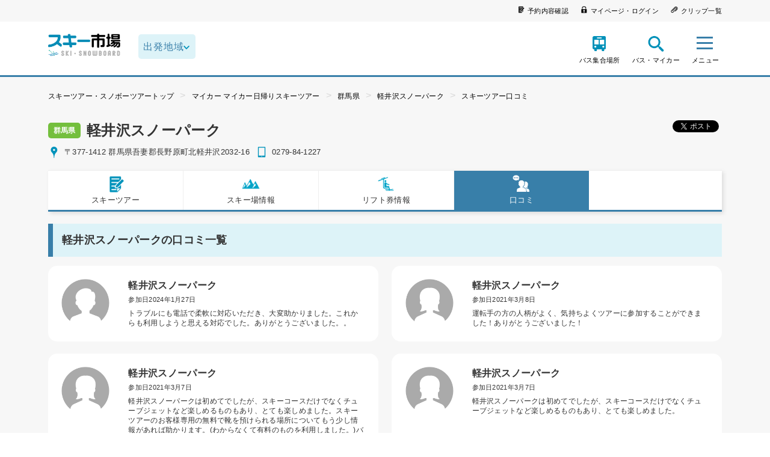

--- FILE ---
content_type: text/html;charset=UTF-8
request_url: https://www.ski-ichiba.jp/ski_area/show/snowpark/review?dep_area=186&tour_type=10
body_size: 109506
content:
<!DOCTYPE html>




<html lang="ja">
<head>
    <meta charset="UTF-8">
    <meta http-equiv="x-ua-compatible" content="ie=edge">
    <meta name="robots" content="index,follow">
    <meta name="viewport" content="width=device-width,target-densitydpi=medium-dpi,initial-scale=1,minimum-scale=1,maximum-scale=1,shrink-to-fit=no">
    <meta name="format-detection" content="telephone=no">
    <link rel="icon" href="/assets/images/common/icon.ico">
    <link rel="stylesheet" href="/assets/stylesheets/main.css" media="all">
    <link rel="stylesheet" href="https://fonts.googleapis.com/css?family=Montserrat">
    <link rel="stylesheet" href="https://fonts.googleapis.com/css?family=Dosis:700">
            <link rel="canonical" href="https://www.ski-ichiba.jp/ski_area/show/snowpark/review?dep_area=186" />
                <title>軽井沢スノーパークの口コミ一覧｜スキーツアー・スノボーツアーならスキー市場</title>
    <meta name="description" content="群馬県 軽井沢スノーパーク の口コミ・レビュー一覧です。スキーツアー・スノボツアー予約はスキー市場">
    <meta name="keywords" content="軽井沢スノーパーク,軽井沢スノーパーク,バス,ツアー,スキー,スノボー,格安,関東発,日帰り,マイカー">
    <meta property="og:url" content="https://www.ski-ichiba.jp/ski_area/show/snowpark/review?dep_area=186&amp;tour_type=10">
    <meta property="og:type" content="article">
    <meta property="og:title" content="軽井沢スノーパークの口コミ一覧｜スキーツアー・スノボーツアーならスキー市場">
    <meta property="og:description" content="群馬県 軽井沢スノーパーク の口コミ・レビュー一覧です。スキーツアー・スノボツアー予約はスキー市場">
    <meta property="og:image" content="https://www.ski-ichiba.jp/images/nomal/672">
    <meta property="og:locale" content="ja_JP">
    <!-- Google Tag Manager -->
    <script>(function(w,d,s,l,i){w[l]=w[l]||[];w[l].push({'gtm.start':
    new Date().getTime(),event:'gtm.js'});var f=d.getElementsByTagName(s)[0],
    j=d.createElement(s),dl=l!='dataLayer'?'&l='+l:'';j.async=true;j.src=
    'https://www.googletagmanager.com/gtm.js?id='+i+dl;f.parentNode.insertBefore(j,f);
    })(window,document,'script','dataLayer','GTM-5SBZVD');</script>
    <!-- End Google Tag Manager -->
    <script type="application/ld+json">
    {
        "@context": "https://schema.org",
        "@type": "FAQPage",
        "mainEntity": [
                        {
                "@type": "Question",
                "name": "スキーツアーにはどのような種類がありますか？",
                "acceptedAnswer": {
                    "@type": "Answer",
                    "text": "スキーツアーの交通手段は「バス」「新幹線」「マイカー」の3種類です。バスツアーは専用のバスに乗って集団でスキー場へ行くもので、出発時間により「朝発バスツアー」と「夜発バスツアー」に分かれます。新幹線とマイカーのツアーは、事前に送付された各種チケット(※リフト券やレンタルの引換券、切符など)を持って、直接スキー場へ行くツアーです。ここに「日帰り」「宿泊」という要素を加え、「日帰り朝発バスツアー」や「宿泊新幹線ツアー」という形でスキーツアーの販売が行われています。"
                }
            },                        {
                "@type": "Question",
                "name": "スキーツアーでは無料でレンタルができますか？",
                "acceptedAnswer": {
                    "@type": "Answer",
                    "text": "一部のスキーツアーでは、レンタルオプションが無料のプランもご用意しています。レンタルオプションが有料の場合も、普通にスキー場で借りる場合よりもお得です。スキー場やツアーにより、「スキーセットまたはボードセットのみ」や「ウェア付き」など、さまざまなオプションが存在します。各ツアーの詳細をご確認ください。"
                }
            },                        {
                "@type": "Question",
                "name": "おすすめのスキーツアーは何ですか？",
                "acceptedAnswer": {
                    "@type": "Answer",
                    "text": "現在最も人気があるスキーツアーは「朝発日帰りバスツアー」です。日帰りですから、宿泊ツアーのように多くの荷物を用意する必要はありません。スキー場での滞在時間も、早朝に出発することで十分長く確保されています。出発地の多さも魅力で、関東では新宿・池袋・東京をはじめとした24ヵ所から利用しやすい場所を探すことが可能です。他のタイプのツアーにもそれぞれメリットはありますが、初めてのスキーツアーには、このスタンダードな朝発日帰りバスツアーがおすすめです。"
                }
            }                    ]
    }
    </script>
</head>
<body class="">
<!-- Google Tag Manager (noscript) -->
<noscript><iframe src="https://www.googletagmanager.com/ns.html?id=GTM-5SBZVD"
height="0" width="0" style="display:none;visibility:hidden"></iframe></noscript>
<!-- End Google Tag Manager (noscript) -->
  <header class="site-header">
    <div class="site-header__s-navi">
      <div class="site-header__s-navi__box">
                <ul class="site-header__s-navi__inner">
          <li><a href="https://yoyaku.tramaru.com/marche/ReserveConfirm?ReturnUrl"><i class="icon icon-confirm"></i><span>予約内容確認</span></a></li>
          <li><a href="https://yoyaku.tramaru.com/marche/AccountMenu"><i class="icon icon-mypage"></i><span>マイページ・ログイン</span></a></li>
          <li><a href="https://yoyaku.tramaru.com/marche/ClipList"><i class="icon icon-clip"></i><span>クリップ一覧</span></a></li>
        </ul>
      </div>
    </div>

    <div class="site-header__header-container">
      <div class="site-header__logo">
        <a href="/">
          <picture><img src="/assets/images/common/logo.png" data-pin-no-hover="true" alt="スキー市場 SKI SNOWBOARD"></picture>
        </a>
      </div>

                    <form class="h-area-select block-sp" action="">
          <select class="h-area-select__select form-area" dir="ltr">
            <option value="" data-area-id="" data-area-url="">出発地域</option>
                                                                                          <option value="6" data-area-id="6" data-area-url="kanto/">関東発</option>
                                                                                                                                          <option value="4" data-area-id="4" data-area-url="tokai/">東海発</option>
                                                                                                                                                                                                      <option value="26" data-area-id="26" data-area-url="kyushu/">九州発</option>
                                                                                                                                                                        <option value="11" data-area-id="11" data-area-url="kansai/">関西発</option>
                                        </select>
        </form>
      
      <nav class="header-navi">
        <ul class="header-navi__function">
                    <li class="header-navi__function-item">
            <a href="/terminal/">
              <i class="icon icon-setplace"></i><span class="header-navi__name-setplace">バス集合場所</span>
            </a>
          </li>
                    <li class="header-navi__function-item">
            <a class="search-modal-button" href="#searchform">
              <i class="icon icon-searchview"></i><span class="header-navi__name-search">バス・マイカー</span>
            </a>
          </li>
        </ul>
                <div class="site-header__sp-navi-button site-header__sp-navi-button">
          <div class="header-navi__search-toggle">
            <div class="navi-button"><span></span><span></span><span></span></div><span class="header-navi__name">メニュー</span>
          </div>
        </div>

                <div class="header-navi__search toggle-button">
          <div class="header-navi__search-toggle">
            <div class="navi-button"><span></span><span></span><span></span></div><span class="header-navi__name">メニュー</span><span class="header-navi__name-toggle"></span>
          </div>
          <ul class="header-navi__list toggle-body">
            <div class="header-navi__list__body">
              <p><i class="icon icon-search-white"></i>探す</p>
              <li class="header-navi__item">
                <a class="search-modal-button" href="#searchform">
                  出発地・プランから探す<div class="arrow-link"><i class="icon link-arrow-right"></i></div>
                </a>
              </li>
              <li class="header-navi__item">
                <a href="/ski_area/gelande/">
                  スキー場から探す<div class="arrow-link"><i class="icon link-arrow-right"></i></div>
                </a>
              </li>
              <li class="header-navi__item">
                <a href="/none_area/special/">
                  特集から探す<div class="arrow-link"><i class="icon link-arrow-right"></i></div>
                </a>
              </li>
              <li class="header-navi__item">
                <a href="/hotel/">
                  ホテル一覧<div class="arrow-link"><i class="icon link-arrow-right"></i></div>
                </a>
              </li>
            </div>

            <div class="header-navi__list__body">
              <p><i class="icon icon-user-white"></i>ユーザーページ</p>
              <li class="header-navi__item">
                <a href="https://yoyaku.tramaru.com/marche/AccountMenu/">
                  マイページ・ログイン<div class="arrow-link"><i class="icon link-arrow-right"></i></div>
                </a>
              </li>
              <li class="header-navi__item">
                <a href="https://yoyaku.tramaru.com/marche/ReserveConfirm?ReturnUrl">
                  予約確認・取り消し<div class="arrow-link"><i class="icon link-arrow-right"></i></div>
                </a>
              </li>
            </div>

            <div class="header-navi__list__body">
              <li class="header-navi__item">
                <a href="/topics/">
                  お知らせ<div class="arrow-link"><i class="icon link-arrow-right"></i></div>
                </a>
              </li>
              <li class="header-navi__item">
                <a href="/contact/">
                  お問い合わせ<div class="arrow-link"><i class="icon link-arrow-right"></i></div>
                </a>
              </li>
              <li class="header-navi__item">
                <a href="/information/">
                  ツアーインフォメーション<div class="arrow-link"><i class="icon link-arrow-right"></i></div>
                </a>
              </li>
              <li class="header-navi__item">
                <a href="/qa/qa-3/">
                  キャンセル変更について<div class="arrow-link"><i class="icon link-arrow-right"></i></div>
                </a>
              </li>
              <li class="header-navi__item">
                <a href="/under20/">
                  未成年の方へ<div class="arrow-link"><i class="icon link-arrow-right"></i></div>
                </a>
              </li>
              <li class="header-navi__item">
                <a href="/fair/safety/">
                  安全運行の取り組みについて<div class="arrow-link"><i class="icon link-arrow-right"></i></div>
                </a>
              </li>
            </div>
          </ul>
        </div>
      </nav>

            <nav class="header-navi-sp">
        <button class="header-navi-sp__close header-navi-sp__close" type="button"><span class="icon icon-close"></span></button>
        <ul>
          <div class="header-navi__list__body">
            <p><i class="icon icon-search-white"></i>探す</p>
            <li class="header-navi__item">
              <a class="search-modal-button" href="#searchform">
                出発地・プランから探す<div class="arrow-link"><i class="icon link-arrow-right"></i></div>
              </a>
            </li>
            <li class="header-navi__item">
              <a href="/ski_area/gelande/">
                スキー場から探す<div class="arrow-link"><i class="icon link-arrow-right"></i></div>
              </a>
            </li>
            <li class="header-navi__item">
              <a href="/special/">
                特集から探す<div class="arrow-link"><i class="icon link-arrow-right"></i></div>
              </a>
            </li>
            <li class="header-navi__item">
              <a href="/hotel/">
                ホテル一覧<div class="arrow-link"><i class="icon link-arrow-right"></i></div>
              </a>
            </li>
          </div>

          <div class="header-navi__list__body">
            <p><i class="icon icon-user-white"></i>ユーザーページ</p>
            <li class="header-navi__item">
              <a href="https://yoyaku.tramaru.com/marche/AccountMenu">
                マイページ・ログイン<div class="arrow-link"><i class="icon link-arrow-right"></i></div>
              </a>
            </li>
            <li class="header-navi__item">
              <a href="https://yoyaku.tramaru.com/marche/ReserveConfirm?ReturnUrl">
                予約確認・取り消し<div class="arrow-link"><i class="icon link-arrow-right"></i></div>
              </a>
            </li>
          </div>

          <div class="header-navi__list__body">
            <li class="header-navi__item">
              <a href="/topics/">
                お知らせ<div class="arrow-link"><i class="icon link-arrow-right"></i></div>
              </a>
            </li>
            <li class="header-navi__item">
              <a href="/contact/">
                お問い合わせ<div class="arrow-link"><i class="icon link-arrow-right"></i></div>
              </a>
            </li>
            <li class="header-navi__item">
              <a href="/information/">
                ツアーインフォメーション<div class="arrow-link"><i class="icon link-arrow-right"></i></div>
              </a>
            </li>
            <li class="header-navi__item">
              <a href="/qa/qa-3/">
                キャンセル変更について<div class="arrow-link"><i class="icon link-arrow-right"></i></div>
              </a>
            </li>
            <li class="header-navi__item">
              <a href="/under20/">
                未成年の方へ<div class="arrow-link"><i class="icon link-arrow-right"></i></div>
              </a>
            </li>
            <li class="header-navi__item">
              <a href="/fair/safety/">
                安全運行の取り組みについて<div class="arrow-link"><i class="icon link-arrow-right"></i></div>
              </a>
            </li>
          </div>
        </ul>
      </nav>
    </div>
  </header>





<div class="site-container">
  <main class="layout">
        <div class="breadcrumb">
      <ul class="breadcrumb__list">
                <li><a href="/">スキーツアー・スノボーツアートップ</a></li>
                <li><a href="/ski_area/?dep_area=186&amp;tour_type=10">マイカー マイカー日帰りスキーツアー</a></li>
                <li><a href="/ski_area/gelande/?first_select=group_area&amp;group_area_ids[]=243&amp;group_area_ids[]=244&amp;group_area_ids[]=245">群馬県</a></li>
                <li><a href="/ski_area/show/snowpark/?dep_area=186&amp;tour_type=10">軽井沢スノーパーク</a></li>
                <li><a href="/ski_area/show/snowpark/review/?dep_area=186&amp;tour_type=10">スキーツアー口コミ</a></li>
              </ul>
    </div>
    

    <div class="skiplace-detail">
      <div class="skiplace-detail-title">
        <div class="skiplace-detail-title-h1">
          <p class="page-title"><span class="icon-pref">群馬県</span>軽井沢スノーパーク</p>
        </div>
        <div class="skiplace-address">
          <div class="address">
                          <i class="icon icon-area"></i>
                              〒377-1412                                            群馬県吾妻郡長野原町北軽井沢2032-16                                    </div>
          <div class="tel">
                          <i class="icon icon-tel"></i>0279-84-1227                      </div>
        </div>
        <ul class="sns">
          <li class="twitter"><a class="twitter-share-button" href="https://twitter.com/share">Tweet</a></li>
          <li class="facebook">
            <div class="fb-like" data-layout="button_count"></div>
          </li>
        </ul>
      </div>
      <div class="skiplace-detail-main-data">
        <nav class="skiplace-detail-main-data-nav" id="place-nav">
          <ul class="col5">
            <li>
               <a href="/none_area/ski_area/show/snowpark/?dep_area=186&tour_type=10"><i class="icon icon-note"></i>スキーツアー</a>
            </li>
            <li>
              <a href="/none_area/ski_area/show/snowpark/info/?dep_area=186&tour_type=10"><i class="icon icon-mountain"></i>スキー場情報</a>
            </li>
                        <li>
              <a href="https://www.ski-ichiba.jp/navi/lift/gerande/karuizawasnow/"><i class="icon icon-lift"></i>リフト券情報</a>
            </li>
                                    <li class="current">
              <a href="/none_area/ski_area/show/snowpark/review/?dep_area=186&tour_type=10"><i class="icon icon-review"></i>口コミ</a>
            </li>
                                  </ul>
        </nav>
      </div>
      <h1 class="skiplace-page__title">軽井沢スノーパークの口コミ一覧</h1>
      <ul class="review-list-skiplace">
        <li>
                  <ul class="review-list__contents">
            <li><img src="/assets/images/common/icon_review_man.png" alt=""></li>
            <li>
              <dl>
                <dt>軽井沢スノーパーク</dt>
                <dd class="review-date">参加日2024年1月27日</dd>
                <dd class="review-text">トラブルにも電話で柔軟に対応いただき、大変助かりました。これからも利用しようと思える対応でした。ありがとうございました。。</dd>
              </dl>
            </li>
          </ul>
                  <ul class="review-list__contents">
            <li><img src="/assets/images/common/icon_review_woman.png" alt=""></li>
            <li>
              <dl>
                <dt>軽井沢スノーパーク</dt>
                <dd class="review-date">参加日2021年3月8日</dd>
                <dd class="review-text">運転手の方の人柄がよく、気持ちよくツアーに参加することができました！ありがとうございました！</dd>
              </dl>
            </li>
          </ul>
                  <ul class="review-list__contents">
            <li><img src="/assets/images/common/icon_review_woman.png" alt=""></li>
            <li>
              <dl>
                <dt>軽井沢スノーパーク</dt>
                <dd class="review-date">参加日2021年3月7日</dd>
                <dd class="review-text">軽井沢スノーパークは初めてでしたが、スキーコースだけでなくチューブジェットなど楽しめるものもあり、とても楽しめました。スキーツアーのお客様専用の無料で靴を預けられる場所についてもう少し情報があれば助かります。(わからなくて有料のものを利用しました。)バスは安全対策がしっかりできており、安心して利用できました。ありがとうございました!</dd>
              </dl>
            </li>
          </ul>
                  <ul class="review-list__contents">
            <li><img src="/assets/images/common/icon_review_woman.png" alt=""></li>
            <li>
              <dl>
                <dt>軽井沢スノーパーク</dt>
                <dd class="review-date">参加日2021年3月7日</dd>
                <dd class="review-text">軽井沢スノーパークは初めてでしたが、スキーコースだけでなくチューブジェットなど楽しめるものもあり、とても楽しめました。</dd>
              </dl>
            </li>
          </ul>
                </li>
      </ul>
    </div>
        <div class="breadcrumb-footer">
      <ul class="breadcrumb__list">
                <li><a href="/">スキーツアー・スノボーツアートップ</a></li>
                <li><a href="/ski_area/?dep_area=186&amp;tour_type=10">マイカー マイカー日帰りスキーツアー</a></li>
                <li><a href="/ski_area/gelande/?first_select=group_area&amp;group_area_ids[]=243&amp;group_area_ids[]=244&amp;group_area_ids[]=245">群馬県</a></li>
                <li><a href="/ski_area/show/snowpark/?dep_area=186&amp;tour_type=10">軽井沢スノーパーク</a></li>
                <li><a href="/ski_area/show/snowpark/review/?dep_area=186&amp;tour_type=10">スキーツアー口コミ</a></li>
              </ul>
    </div>
      </main>
</div>





<section class="outside-group">
  <div class="outside-group__inner">
    <ul class="outside-group__list">
      <li class="outside-group__magagine">
        <h3 class="title-top-center"><i class="icon icon-magagine"></i>SKI MAGAGINE<span class="title-ruby">スキー市場情報局</span></h3>
        <ul class="magagine-list" data-slug="karuizawasnow" data-size="5"></ul>
        <div class="button-group">
          <div class="button-group__button button-group__medium">
            <a class="button__link" href="https://www.ski-ichiba.jp/navi/gerande/karuizawasnow" target="_blank" rel="noopener">もっと見る</a>
          </div>
        </div>
      </li>

                    <li class="outside-group__review">
          <h3 class="title-top-center"><i class="icon icon-review"></i>REVIEWS<span class="title-ruby">スキーツアー参加者様のお声</span></h3>
          <ul class="review-list">
            <li>
                                              <ul class="review-list__contents">
                  <li><img src="/assets/images/common/icon_review_man.png" alt="男性"></li>
                  <li>
                    <dl>
                      <dt>
                        <a href="/none_area/ski_area/show/snowpark/">軽井沢スノーパーク</a>
                      </dt>
                      <dd class="review-date">参加日2024年1月27日</dd>
                      <dd class="review-text">トラブルにも電話で柔軟に対応いただき、大変助かりました。これからも利用しようと思える対応でした。ありがとうございました。。</dd>
                    </dl>
                  </li>
                </ul>
                                              <ul class="review-list__contents">
                  <li><img src="/assets/images/common/icon_review_woman.png" alt="女性"></li>
                  <li>
                    <dl>
                      <dt>
                        <a href="/none_area/ski_area/show/snowpark/">軽井沢スノーパーク</a>
                      </dt>
                      <dd class="review-date">参加日2021年3月8日</dd>
                      <dd class="review-text">運転手の方の人柄がよく、気持ちよくツアーに参加することができました！ありがとうございました！</dd>
                    </dl>
                  </li>
                </ul>
                                              <ul class="review-list__contents">
                  <li><img src="/assets/images/common/icon_review_woman.png" alt="女性"></li>
                  <li>
                    <dl>
                      <dt>
                        <a href="/none_area/ski_area/show/snowpark/">軽井沢スノーパーク</a>
                      </dt>
                      <dd class="review-date">参加日2021年3月7日</dd>
                      <dd class="review-text">軽井沢スノーパークは初めてでしたが、スキーコースだけでなくチューブジェットなど楽しめるものもあり、とても楽しめました。スキーツアーのお客様専用の無料で靴を預けられる場所についてもう少し情報があれば助かります。(わからなくて有料のものを利用しました。)バスは安全対策がしっかりできており、安心して利用できました。ありがとうございました!</dd>
                    </dl>
                  </li>
                </ul>
                                              <ul class="review-list__contents">
                  <li><img src="/assets/images/common/icon_review_woman.png" alt="女性"></li>
                  <li>
                    <dl>
                      <dt>
                        <a href="/none_area/ski_area/show/snowpark/">軽井沢スノーパーク</a>
                      </dt>
                      <dd class="review-date">参加日2021年3月7日</dd>
                      <dd class="review-text">軽井沢スノーパークは初めてでしたが、スキーコースだけでなくチューブジェットなど楽しめるものもあり、とても楽しめました。</dd>
                    </dl>
                  </li>
                </ul>
                          </li>
          </ul>
          <div class="button-group">
            <div class="button-group__button button-group__medium">
              <a class="button__link" href="/ski_area/show/snowpark/review/?dep_area=186&tour_type=10">もっと見る</a>
            </div>
          </div>
        </li>
          </ul>
  </div>
</section>

<footer class="site-footer">
  <div class="footer-pagetop"><a class="arrow-link" href="#pageTop"><i class="icon link-arrow-top"></i></a></div>
  <div class="footer-contents">
    <div class="footer-share__list">
      <h3>公式ソーシャルページ</h3>
      <ul>
        <li class="footer-share__item"><a href="https://www.facebook.com/ski.ichiba" target="_blank" rel="noopener noreferrer nofollow"><i class="icon icon-facebook"></i></a></li>
        <li class="footer-share__item"><a href="https://twitter.com/ski_ichiba" target="_blank" rel="noopener noreferrer nofollow"><i class="icon icon-twitter"></i></a></li>
        <li class="footer-share__item"><a href="https://www.instagram.com/ski_ichiba" target="_blank" rel="noopener noreferrer nofollow"><i class="icon icon-instagram"></i></a></li>
        <li class="footer-share__item"><a href="https://www.youtube.com/@ski-ichiba_tm" target="_blank" rel="noopener noreferrer nofollow"><i class="icon icon-youtube"></i></a></li>
      </ul>
    </div>
  </div>

  <div class="footer-guidance">
    <div class="footer-guidance__inner">
      <h4>各種ご案内</h4>
      <ul>
        <li><a href="https://www.chubbtravelinsurance.jp/DTA/?brokerCode=tmarche" target="_blank" rel="noopener">CHUBB国内旅行保険</a></li>
        <li><a href="https://www.t-marche.com/kanyu/" target="_blank" rel="noopener">勧誘方針</a></li>
      </ul>
    </div>
  </div>

    
  <div class="footer-nav">
    <div class="footer-nav__inner">
      <div class="footer-nav__inner__link">
        <h3>出発地から探す</h3>
        <div class="footer-nav__inner__link__dep">
          <div class="footer-nav__inner__link__dep__inner__50">
            <p>関東発</p>
            <div class="footer-nav__inner__link__dep__kanto">
              <ul>
                <li><a href="/kanto/ski_area/?dep_area=6&dep_place=7">新宿発</a></li>
                <li><a href="/kanto/ski_area/?dep_area=6&dep_place=76">東京発</a></li>
                <li><a href="/kanto/ski_area/?dep_area=6&dep_place=77">池袋発</a></li>
                <li><a href="/kanto/ski_area/?dep_area=6&dep_place=80">町田発</a></li>
                <li><a href="/kanto/ski_area/?dep_area=6&dep_place=82">北千住発</a></li>
                <li><a href="/kanto/ski_area/?dep_area=6&dep_place=85">立川発</a></li>
              </ul>
              <ul>
                <li><a href="/kanto/ski_area/?dep_area=6&dep_place=10">大宮発</a></li>
                <li><a href="/kanto/ski_area/?dep_area=6&dep_place=79">川越発</a></li>
                <li><a href="/kanto/ski_area/?dep_area=6&dep_place=84">所沢発</a></li>
                <li><a href="/kanto/ski_area/?dep_area=6&dep_place=86">新越谷発</a></li>
                <li><a href="/kanto/ski_area/?dep_area=6&dep_place=87">春日部発</a></li>
              </ul>
              <ul>
                <li><a href="/kanto/ski_area/?dep_area=6&dep_place=111">横浜発</a></li>
                <li><a href="/kanto/ski_area/?dep_area=6&dep_place=89">川崎発</a></li>
                <li><a href="/kanto/ski_area/?dep_area=6&dep_place=88">武蔵小杉発</a></li>
              </ul>
              <ul>
                <li><a href="/kanto/ski_area/?dep_area=6&dep_place=95">松戸発</a></li>
                <li><a href="/kanto/ski_area/?dep_area=6&dep_place=75">柏発</a></li>
                <li><a href="/kanto/ski_area/?dep_area=6&dep_place=91">流山発</a></li>
                <li><a href="/kanto/ski_area/?dep_area=6&dep_place=94">西船橋発</a></li>
                <li><a href="/kanto/ski_area/?dep_area=6&dep_place=90">津田沼発</a></li>
                <li><a href="/kanto/ski_area/?dep_area=6&dep_place=8">千葉発</a></li>
              </ul>
              <ul>
                <li><a href="/kanto/ski_area/?dep_area=6&dep_place=98">水戸発</a></li>
                <li><a href="/kanto/ski_area/?dep_area=6&dep_place=99">日立発</a></li>
                <li><a href="/kanto/ski_area/?dep_area=6&dep_place=92">つくば発</a></li>
                <li><a href="/kanto/ski_area/?dep_area=6&dep_place=93">土浦発</a></li>
              </ul>
            </div>
          </div>
          <div class="footer-nav__inner__link__dep__inner">
            <p>関西発</p>
            <ul>
              <li><a href="/kansai/ski_area/?dep_area=11&dep_place=12">新大阪発</a></li>
              <li><a href="/kansai/ski_area/?dep_area=11&dep_place=13">京都発</a></li>
              <li><a href="/kansai/ski_area/?dep_area=11&dep_place=14">神戸発</a></li>
            </ul>
          </div>
          <div class="footer-nav__inner__link__dep__inner">
            <p>東海発</p>
            <ul>
              <li><a href="/tokai/ski_area/?dep_area=4&dep_place=5">名古屋発</a></li>
            </ul>
          </div>
          <div class="footer-nav__inner__link__dep__inner">
            <p>福岡発</p>
            <ul>
              <li><a href="/kyushu/ski_area/?dep_area=26&dep_place=28">小倉発</a></li>
              <li><a href="/kyushu/ski_area/?dep_area=26&dep_place=27">博多発</a></li>
            </ul>
          </div>
        </div>
      </div>
      <div class="footer-nav__inner__link">
        <h3>スキー場から探す</h3>
        <div class="footer-nav__inner__link__place">
          <ul>
            <li><a href="https://www.ski-ichiba.jp/ski_area/gelande/?first_select=group_area&amp;group_area_ids[]=238">青森県のスキー場</a></li>
            <li><a href="https://www.ski-ichiba.jp/ski_area/gelande/?first_select=group_area&amp;group_area_ids[]=239">岩手県のスキー場</a></li>
            <li><a href="https://www.ski-ichiba.jp/ski_area/gelande/?first_select=group_area&amp;group_area_ids[]=240">山形県のスキー場</a></li>
            <li><a href="https://www.ski-ichiba.jp/ski_area/gelande/?first_select=group_area&amp;group_area_ids[]=241">福島県のスキー場</a></li>
            <li><a href="https://www.ski-ichiba.jp/ski_area/gelande/?first_select=group_area&amp;group_area_ids[]=242">栃木県のスキー場</a></li>
            <li><a href="https://www.ski-ichiba.jp/ski_area/gelande/?first_select=group_area&amp;group_area_ids[]=243&amp;group_area_ids[]=244&amp;group_area_ids[]=245">群馬県のスキー場</a></li>
            <li><a href="https://www.ski-ichiba.jp/ski_area/gelande/?first_select=group_area&amp;group_area_ids[]=298">山梨県のスキー場</a></li>
            <li><a href="https://www.ski-ichiba.jp/ski_area/gelande/?first_select=group_area&amp;group_area_ids[]=246&amp;group_area_ids[]=247&amp;group_area_ids[]=248&amp;group_area_ids[]=249&amp;group_area_ids[]=250&amp;group_area_ids[]=251">長野県のスキー場</a></li>
            <li><a href="https://www.ski-ichiba.jp/ski_area/gelande/?first_select=group_area&amp;group_area_ids[]=252&amp;group_area_ids[]=253">新潟県のスキー場</a></li>
            <li><a href="https://www.ski-ichiba.jp/ski_area/gelande/?first_select=group_area&amp;group_area_ids[]=254">岐阜県のスキー場</a></li>
            <li><a href="https://www.ski-ichiba.jp/ski_area/gelande/?first_select=group_area&amp;group_area_ids[]=255">福井県のスキー場</a></li>
            <li><a href="https://www.ski-ichiba.jp/ski_area/gelande/?first_select=group_area&amp;group_area_ids[]=256">滋賀県のスキー場</a></li>
            <li><a href="https://www.ski-ichiba.jp/ski_area/gelande/?first_select=group_area&amp;group_area_ids[]=257">兵庫県のスキー場</a></li>
            <li><a href="https://www.ski-ichiba.jp/ski_area/gelande/?first_select=group_area&amp;group_area_ids[]=258">島根県のスキー場</a></li>
            <li><a href="https://www.ski-ichiba.jp/ski_area/gelande/?first_select=group_area&amp;group_area_ids[]=259">広島県のスキー場</a></li>
            <li><a href="https://www.ski-ichiba.jp/ski_area/gelande/?first_select=group_area&amp;group_area_ids[]=261">大分県のスキー場</a></li>
            <li><a href="https://www.ski-ichiba.jp/ski_area/gelande/?first_select=group_area&amp;group_area_ids[]=262">宮崎県のスキー場</a></li>
          </ul>
        </div>
      </div>
      <div class="footer-nav__inner__link">
        <h3>プランから探す</h3>
        <div class="footer-nav__inner__link__plan">
          <ul>
            <li><a href="/kanto/ski_area/?dep_area=6&tour_type=6&dep_place=&lower_price=&upper_price=&dep_date=&pref=&lift=303">関東発朝発日帰りバスプラン</a></li>
            <li><a href="/kanto/ski_area/?dep_area=6&tour_type=5&dep_place=&lower_price=&upper_price=&dep_date=&pref=&lift=303">関東発夜発日帰りバスプラン</a></li>
            <li><a href="/kanto/ski_area/?dep_area=6&tour_type=2&dep_place=&lower_price=&upper_price=&dep_date=&pref=&lift=303">関東発朝発宿泊バスプラン</a></li>
            <li><a href="/kanto/ski_area/?dep_area=6&tour_type=1&dep_place=&lower_price=&upper_price=&dep_date=&pref=&lift=303">関東発夜発宿泊バスプラン</a></li>
            <li><a href="/kanto/ski_area/?dep_area=6&tour_type=4&dep_place=&lower_price=&upper_price=&dep_date=&pref=&lift=303">関東発マイカー宿泊プラン</a></li>
            <li><a href="/kanto/ski_area/?dep_area=6&tour_type=10&dep_place=&lower_price=&upper_price=&dep_date=&pref=&lift=303">関東発マイカー日帰りプラン</a></li>
            <li><a href="/shinkansen/">関東発新幹線宿泊プラン</a></li>
            <li><a href="/shinkansen/">関東発新幹線日帰りプラン</a></li>
          </ul>
        </div>
        <div class="footer-nav__inner__link__plan">
          <ul>
            <li><a href="/kansai/ski_area/?dep_area=11&tour_type=6&dep_place=&lower_price=&upper_price=&dep_date=&pref=&lift=303">関西発朝発日帰りバスプラン</a></li>
            <li><a href="/kansai/ski_area/?dep_area=11&tour_type=5&dep_place=&lower_price=&upper_price=&dep_date=&pref=&lift=303">関西発夜発日帰りバスプラン</a></li>
            <li><a href="/kansai/ski_area/?dep_area=11&tour_type=1&dep_place=&lower_price=&upper_price=&dep_date=&pref=&lift=303">関西発夜発宿泊バスプラン</a></li>
            <li><a href="/kansai/ski_area/?dep_area=11&tour_type=2&dep_place=&lower_price=&upper_price=&dep_date=&pref=&lift=303">関西発朝発宿泊バスプラン</a></li>
            <li><a href="/kansai/ski_area/?dep_area=11&tour_type=4&dep_place=&lower_price=&upper_price=&dep_date=&pref=&lift=303">関西発マイカー宿泊プラン</a></li>
            <li><a href="/kansai/ski_area/?dep_area=11&tour_type=10&dep_place=&lower_price=&upper_price=&dep_date=&pref=&lift=303">関西発マイカー日帰りプラン</a></li>
          </ul>
        </div>
        <div class="footer-nav__inner__link__plan">
          <ul>
            <li><a href="/tokai/ski_area/?dep_area=4&tour_type=6&dep_place=&lower_price=&upper_price=&dep_date=&pref=&lift=303">名古屋発朝発日帰りバスプラン</a></li>
            <li><a href="/tokai/ski_area/?dep_area=4&tour_type=5&dep_place=&lower_price=&upper_price=&dep_date=&pref=&lift=303">名古屋発夜発日帰りバスプラン</a></li>
            <li><a href="/tokai/ski_area/?dep_area=4&tour_type=2&dep_place=&lower_price=&upper_price=&dep_date=&pref=&lift=303">名古屋発朝発宿泊バスプラン</a></li>
            <li><a href="/tokai/ski_area/?dep_area=4&tour_type=1&dep_place=&lower_price=&upper_price=&dep_date=&pref=&lift=303">名古屋発夜発宿泊バスプラン</a></li>
            <li><a href="/tokai/ski_area/?dep_area=4&tour_type=4&dep_place=&lower_price=&upper_price=&dep_date=&pref=&lift=303">名古屋発マイカー宿泊プラン</a></li>
            <li><a href="/tokai/ski_area/?dep_area=4&tour_type=10&dep_place=&lower_price=&upper_price=&dep_date=&pref=&lift=303">名古屋発マイカー日帰りプラン</a></li>
          </ul>
        </div>
        <div class="footer-nav__inner__link__plan">
          <ul>
            <li><a href="/kyushu/ski_area/?dep_area=26&tour_type=6&dep_place=&lower_price=&upper_price=&dep_date=&pref=&lift=303">九州発朝発日帰りバスプラン</a></li>
            <li><a href="/kyushu/ski_area/?dep_area=26&tour_type=5&dep_place=&lower_price=&upper_price=&dep_date=&pref=&lift=303">九州発夜発日帰りバスプラン</a></li>
            <li><a href="/kyushu/ski_area/?dep_area=26&tour_type=2&dep_place=&lower_price=&upper_price=&dep_date=&pref=&lift=303">九州発朝発宿泊バスプラン</a></li>
            <li><a href="/kyushu/ski_area/?dep_area=26&tour_type=1&dep_place=&lower_price=&upper_price=&dep_date=&pref=&lift=303">九州発夜発宿泊バスプラン</a></li>
          </ul>
        </div>
        <div class="footer-nav__inner__link__plan">
          <ul>
            <li><a href="/navi/lift/">リフト券・割引券</a></li>
          </ul>
        </div>
      </div>
      <ul class="footer-nav__inner__link__corp">
        <li><a href="/terminal/">バス集合場所一覧</a></li>
        <li><a href="/information/">ツアーインフォメーション</a></li>
        <li><a href="/under20/">親権者同意書</a></li>
        <li><a href="/payment/">お支払い方法について</a></li>
      </ul>
      <ul class="footer-nav__inner__link__corp">
        <li><a href="/fair/safety/">安全運行の取り組み</a></li>
        <li><a href="/qa/">よくある質問</a></li>
        <li><a href="/contact/">お問い合わせ</a></li>
        <li><a href="/condition/">国内旅行条件</a></li>
        <li><a href="/company/">会社概要</a></li>
        <li><a href="/privacy_plicy/">プライバシーポリシー</a></li>
        <li><a href="/condition/condition-hyoshiki/">標識・約款</a></li>
      </ul>
      <ul class="copyright">
        <li>東京都知事登録旅行業第2-6256号　株式会社トラベルマルシェ</li>
        <li>&copy;Travel Marche Co., Ltd.  All Right Reserved</li>
        <li><a href="javascript:void(0)" id="cobrowse">画面共有サポート</a></li>
      </ul>
    </div>
  </div>
</footer>

<div class="modal-search remodal tab-wrap" data-remodal-id="searchform">
  <button class="remodal-close" data-remodal-action="close"></button>
  <ul class="modal-tab-nav">
    <li class="tab-btn current"><i class="icon icon-mountain"></i>出発地・プラン<br>から探す</li>
    <li class="tab-btn"><i class="icon icon-hotel"></i>スキー場・ホテル名<br>から探す</li>
  </ul>
  <div class="tab-wrap-2">
    <ul class="modal-tab-contents modal-search-inner">
      <li class="tab-contents current">
        <ul class="modal-tab-nav">
          <li class="tab-btn-2 current-2"><i class="icon icon-bus-svg"></i>バス・マイカー</li>
          <li class="tab-btn-2"><i class="icon icon-train-svg"></i>JR＋宿/JR＋日帰り</li>
        </ul>
        <ul class="modal-tab-contents">
          <li class="tab-contents-2 current-2">
            <form class="search-form" id="single-search-form" action="">
              <div class="search-form__box box-area">
                <p><i class="icon icon-area"></i><span>出発地域</span></p>
                <select class="search-form__select form-area-foot" name="dep_area" dir="ltr">
                  <option value="" data-area-id="" data-area-url="">出発地域</option>
                                                                                                                              <option value="6" data-area-id="6" data-area-url="kanto">関東発</option>
                                                                                                                                                                                                <option value="4" data-area-id="4" data-area-url="tokai">東海発</option>
                                                                                                                                                                                                                                                                                    <option value="26" data-area-id="26" data-area-url="kyushu">九州発</option>
                                                                                                                                                                                                                                          <option value="11" data-area-id="11" data-area-url="kansai">関西発</option>
                                                          </select>
              </div>
              <div class="search-form__box box-area">
                <p><i class="icon icon-plan"></i><span>プラン</span></p>
                <select class="search-form__select form-tour-type select-off" name="tour_type" dir="ltr" disabled></select>
              </div>
              <div class="search-form__box box-departure not-selected">
                <p><i class="icon icon-place"></i><span>出発場所</span></p>
                <select class="search-form__select form-departure select-off" name="dep_place" dir="ltr" disabled></select>
              </div>
              <div class="search-form__box box-stay not-selected">
                <p><i class="icon icon-hotel"></i><span>宿泊</span></p>
                <select class="search-form__select form-stay select-off" name="stay_days" dir="ltr" disabled>
                  <option value="">指定なし（宿泊日数）</option>
                  <option value="1">１泊</option>
                  <option value="2">２泊</option>
                </select>
              </div>
              <div class="search-form__box box-price not-selected">
                <p><i class="icon icon-price"></i><span>金額</span></p>
                <ul class="serch-form__price">
                  <li>
                    <select class="search-form__select form-price1 select-off" name="lower_price" dir="ltr" disabled>
                      <option value="0">下限なし</option>
                      <option value="5000">5000円</option>
                      <option value="10000">10000円</option>
                      <option value="15000">15000円</option>
                      <option value="20000">20000円</option>
                      <option value="25000">25000円</option>
                      <option value="30000">30000円</option>
                    </select>
                  </li>
                  <li>-</li>
                  <li>
                    <select class="search-form__select form-price2 select-off" name="upper_price" dir="ltr" disabled>
                      <option value="0">上限なし</option>
                      <option value="5000">5000円</option>
                      <option value="10000">10000円</option>
                      <option value="15000">15000円</option>
                      <option value="20000">20000円</option>
                      <option value="25000">25000円</option>
                      <option value="30000">30000円</option>
                    </select>
                  </li>
                </ul>
              </div>
              <div class="search-form__box box-schedule not-selected">
                <p><i class="icon icon-cheapest-2"></i><span>出発日</span></p>
                <div class="search-form__flex">
                  <select class="search-form__select form-schedule1 select-off" name="dep_date" dir="ltr" disabled></select>
                </div>
              </div>
              <div class="search-form__box box-pref not-selected">
                <p><i class="icon icon-place"></i><span>都道府県</span></p>
                <select class="search-form__select form-pref select-off" name="pref" dir="ltr" disabled>
                  <option value="">スキー場を指定</option>
                                          <option value="03">岩手県</option>
                                          <option value="06">山形県</option>
                                          <option value="07">福島県</option>
                                          <option value="09">栃木県</option>
                                          <option value="10">群馬県</option>
                                          <option value="15">新潟県</option>
                                          <option value="18">福井県</option>
                                          <option value="19">山梨県</option>
                                          <option value="20">長野県</option>
                                          <option value="25">滋賀県</option>
                                          <option value="28">兵庫県</option>
                                          <option value="32">島根県</option>
                                          <option value="34">広島県</option>
                                    </select>
              </div>
              <div class="search-form__box box-lift not-selected">
                <p><i class="icon icon-lift"></i><span>リフト券</span></p>
                <select class="search-form__select form-lift select-off" name="lift" dir="ltr" disabled>
                  <option value="" selected>リフト券 指定なし</option>
                  <option value="303" >リフト券 付き</option>
                  <option value="440" >リフト券 なし</option>
                </select>
              </div>
              <div class="button-group">
                <div class="button-group__button button-group__large">
                  <button class="main-search-button search-form__button button__link form-search-button button__link-disabled" id="main-search-action" type="button" disabled><i class="icon icon-search"></i>検 索</button>
                </div>
              </div>
            </form>
          </li>
          <li class="tab-contents-2">
            <form class="search-form" data-action-url="https://dpf-tabikatsu.bigs.jp/tour/tourList" id="modal-jr-search-form">
              <div class="form-flex">
                <div class="search-form__box box-area">
                  <p><i class="icon icon-area"></i><span>出発地域</span></p>
                  <select class="search-form__select form-area-jr" name="depAreaCode" dir="ltr">
                    <option value="">出発地域</option>
                    <option value="d0" data-area-id="6" data-area-url="kanto">関東</option>
                    <option value="e0" data-area-id="4" data-area-url="tokai">中部・東海</option>
                  </select>
                </div>
                <div class="search-form__box box-area">
                  <p><i class="icon icon-place"></i><span>出発場所</span></p>
                  <select class="search-form__select form-area" name="depStation" dir="ltr">
                    <option>出発地駅</option>
                  </select>
                </div>
              </div>
              <div class="search-form__box box-schedule">
                <p><i class="icon icon-cheapest-2"></i><span>出発日</span></p>
                <div class="search-form__flex">
                  <select class="search-form__select form-schedule1 select-off" name="goDate" dir="ltr" disabled></select>
                </div>
              </div>
              <div class="search-form__box box-area not-selected">
                <p><i class="icon icon-hotel"></i><span>泊数</span></p>
                <select class="search-form__select select-off" name="nights" dir="ltr" disabled>
                  <option value="">指定なし（泊数）</option>
                  <option value="0">日帰り</option>
                  <option value="1">１泊</option>
                  <option value="2">２泊</option>
                  <option value="3">３泊</option>
                  <option value="4">４泊</option>
                </select>
              </div>
              <div class="search-form__box not-selected">
                <p><i class="icon icon-note"></i><span>1部屋あたりの人数</span></p>
                <select class="search-form__select select-off" name="paxPerRoom" dir="ltr" disabled>
                  <option value="">指定なし（1部屋あたりの人数）</option>
                  <option value="1">１名１室</option>
                  <option value="2">２名１室</option>
                  <option value="3">３名１室</option>
                  <option value="4">４名１室</option>
                  <option value="5">５名１室</option>
                  <option value="6">６名１室</option>
                  <option value="7">７名１室</option>
                  <option value="8">８名１室</option>
                  <option value="9">９名１室</option>
                </select>
              </div>
              <div class="search-form__box box-area">
                <p><i class="icon icon-area"></i><span>目的地区</span></p>
                <select class="search-form__select form-arr-area-jr select-off" name="arrArea" dir="ltr" disabled>
                  <option value="S0">目的地区</option>
                  <option value="S1">関東近郊・その他</option>
                  <option value="S2">磐梯・猪苗代</option>
                  <option value="S3">蔵王・北東北</option>
                  <option value="S4">白馬・栂池</option>
                  <option value="S5">赤倉・妙高</option>
                  <option value="S6">野沢・斑尾</option>
                  <option value="S7">志賀・北志賀</option>
                  <option value="S8">菅平</option>
                  <option value="S9">苗場・上越</option>
                </select>
              </div>
              <div class="search-form__box box-area">
                <p><i class="icon icon-mountain"></i><span>目的地地域</span></p>
                <select class="search-form__select form-arr-area select-off" name="arrAreaCode" dir="ltr" disabled>
                  <option value="">全てのスキー場</option>
                </select>
              </div>
              <input name="defaultArrAreaCode" value="S0" type="hidden">
              <input name="defaultDepAreaCode" value="d0" type="hidden">
              <input name="kodawari" value="JT2-ST1-AGT" type="hidden">
              <input name="siteCode" value="JT2" type="hidden">
              <input name="wg" value="agent:025620000-marche" type="hidden">
              <div class="button-group">
                <div class="button-group__button">
                  <button class="tour-search-button main-search-button search-form__button button__link button__link-yellow form-search-button button__link-disabled" id="main-search-action" type="button" disabled><i class="icon icon-search-blue"></i>検 索</button>
                </div>
              </div>
            </form>
          </li>
        </ul>
      </li>
    </ul>
    <li class="tab-contents">
      <div class="reservation-search__free-word">
        <form class="search-form" action="">
          <input class="search-form__input" id="autocomplete-search" type="text" placeholder="スキー場名・ホテル名から探す" autocomplete="off">
          <input type="text" name="dummy" style="display:none;" placeholder="スキー場名・ホテル名から探すフォームEnterでSubmit抑止用ダミー">
          <ul class="form-suggest"></ul>
          <div class="button-group">
            <div class="button-group__button button-group__large">
              <button class="search-form__button button__link form-search-button" id="main-search-action" type="button"><i class="icon icon-search"></i>検 索</button>
            </div>
          </div>
        </form>
      </div>
    </li>
  </div>
</div>
<div class="modal-search modal-search-inner remodal tab-wrap" data-remodal-id="searchform2">
  <button class="remodal-close" data-remodal-action="close"></button>
  <ul class="modal-tab-nav">
    <li class="tab-btn current"><i class="icon icon-bus-svg"></i>バス・マイカー</li>
    <li class="tab-btn"><i class="icon icon-train-svg"></i>JR＋宿/JR＋日帰り</li>
  </ul>
  <ul class="modal-tab-contents">
    <li class="tab-contents current">
      <form class="search-form" id="single-search-form" action="">
        <div class="search-form__box box-area">
          <p><i class="icon icon-area"></i><span>出発地域</span></p>
          <select class="search-form__select form-area-foot" name="dep_area" dir="ltr">
            <option value="" data-area-id="" data-area-url="">出発地域</option>
                                                                                          <option value="6" data-area-id="6" data-area-url="kanto">関東発</option>
                                                                                                                                          <option value="4" data-area-id="4" data-area-url="tokai">東海発</option>
                                                                                                                                                                                                      <option value="26" data-area-id="26" data-area-url="kyushu">九州発</option>
                                                                                                                                                                        <option value="11" data-area-id="11" data-area-url="kansai">関西発</option>
                                        </select>
        </div>
        <div class="search-form__box box-area">
          <p><i class="icon icon-plan"></i><span>プラン</span></p>
          <select class="search-form__select form-tour-type select-off" name="tour_type" dir="ltr" disabled></select>
        </div>
        <div class="search-form__box box-departure not-selected">
          <p><i class="icon icon-place"></i><span>出発場所</span></p>
          <select class="search-form__select form-departure select-off" name="dep_place" dir="ltr" disabled></select>
        </div>
        <div class="search-form__box box-stay not-selected">
          <p><i class="icon icon-hotel"></i><span>宿泊</span></p>
          <select class="search-form__select form-stay select-off" name="stay_days" dir="ltr" disabled>
            <option value="">指定なし（宿泊日数）</option>
            <option value="1">１泊</option>
            <option value="2">２泊</option>
          </select>
        </div>
        <div class="search-form__box box-price not-selected">
          <p><i class="icon icon-price"></i><span>金額</span></p>
          <ul class="serch-form__price">
            <li>
              <select class="search-form__select form-price1 select-off" name="lower_price" dir="ltr" disabled>
                <option value="0">下限なし</option>
                <option value="5000">5000円</option>
                <option value="10000">10000円</option>
                <option value="15000">15000円</option>
                <option value="20000">20000円</option>
                <option value="25000">25000円</option>
                <option value="30000">30000円</option>
              </select>
            </li>
            <li>-</li>
            <li>
              <select class="search-form__select form-price2 select-off" name="upper_price" dir="ltr" disabled>
                <option value="0">上限なし</option>
                <option value="5000">5000円</option>
                <option value="10000">10000円</option>
                <option value="15000">15000円</option>
                <option value="20000">20000円</option>
                <option value="25000">25000円</option>
                <option value="30000">30000円</option>
              </select>
            </li>
          </ul>
        </div>
        <div class="search-form__box box-schedule not-selected">
          <p><i class="icon icon-cheapest-2"></i><span>出発日</span></p>
          <div class="search-form__flex">
            <select class="search-form__select form-schedule1 select-off" name="dep_date" dir="ltr" disabled></select>
          </div>
        </div>
        <div class="search-form__box box-pref not-selected">
          <p><i class="icon icon-place"></i><span>都道府県</span></p>
          <select class="search-form__select form-pref select-off" name="pref" dir="ltr" disabled>
            <option value="">スキー場を指定</option>
                              <option value="03">岩手県</option>
                              <option value="06">山形県</option>
                              <option value="07">福島県</option>
                              <option value="09">栃木県</option>
                              <option value="10">群馬県</option>
                              <option value="15">新潟県</option>
                              <option value="18">福井県</option>
                              <option value="19">山梨県</option>
                              <option value="20">長野県</option>
                              <option value="25">滋賀県</option>
                              <option value="28">兵庫県</option>
                              <option value="32">島根県</option>
                              <option value="34">広島県</option>
                        </select>
        </div>
        <div class="search-form__box box-gelande">
          <p><i class="icon icon-place"></i><span>スキー場</span></p>
          <div class="search-form__gelande">
            <select class="search-form__select form-gelande select-off" name="gelande" dir="ltr" disabled>
              <option value="">すべてのスキー場</option>
            </select>
          </div>
        </div>
        <div class="search-form__box box-lift not-selected">
          <p><i class="icon icon-lift"></i><span>リフト券</span></p>
          <select class="search-form__select form-lift select-off" name="lift" dir="ltr" disabled>
            <option value="" selected>リフト券 指定なし</option>
            <option value="303" >リフト券 付き</option>
            <option value="440" >リフト券 なし</option>
          </select>
        </div>
        <div class="button-group">
          <div class="button-group__button button-group__large">
            <button class="main-search-button search-form__button button__link form-search-button button__link-disabled" id="main-search-action" type="button" disabled><i class="icon icon-search"></i>検 索</button>
          </div>
        </div>
      </form>
    </li>
    <li class="tab-contents">
      <form class="search-form" data-action-url="https://dpf-tabikatsu.bigs.jp/tour/tourList" id="modal-jr-search-form-2">
        <div class="form-flex">
          <div class="search-form__box box-area">
            <p><i class="icon icon-area"></i><span>出発地域</span></p>
            <select class="search-form__select form-area-jr" name="depAreaCode" dir="ltr">
              <option value="">出発地域</option>
              <option value="d0" data-area-id="6" data-area-url="kanto">関東</option>
              <option value="e0" data-area-id="4" data-area-url="tokai">中部・東海</option>
            </select>
          </div>
          <div class="search-form__box box-area">
            <p><i class="icon icon-place"></i><span>出発場所</span></p>
            <select class="search-form__select form-area" name="depStation" dir="ltr">
              <option>出発地駅</option>
            </select>
          </div>
        </div>
        <div class="search-form__box box-schedule">
          <p><i class="icon icon-cheapest-2"></i><span>出発日</span></p>
          <div class="search-form__flex">
            <select class="search-form__select form-schedule1 select-off" name="goDate" dir="ltr" disabled></select>
          </div>
        </div>
        <div class="search-form__box box-area not-selected">
          <p><i class="icon icon-hotel"></i><span>泊数</span></p>
          <select class="search-form__select select-off" name="nights" dir="ltr" disabled>
            <option value="">指定なし（泊数）</option>
            <option value="0">日帰り</option>
            <option value="1">１泊</option>
            <option value="2">２泊</option>
            <option value="3">３泊</option>
            <option value="4">４泊</option>
          </select>
        </div>
        <div class="search-form__box not-selected">
          <p><i class="icon icon-note"></i><span>1部屋あたりの人数</span></p>
          <select class="search-form__select select-off" name="paxPerRoom" dir="ltr" disabled>
            <option value="">指定なし（1部屋あたりの人数）</option>
            <option value="1">１名１室</option>
            <option value="2">２名１室</option>
            <option value="3">３名１室</option>
            <option value="4">４名１室</option>
            <option value="5">５名１室</option>
            <option value="6">６名１室</option>
            <option value="7">７名１室</option>
            <option value="8">８名１室</option>
            <option value="9">９名１室</option>
          </select>
        </div>
        <div class="search-form__box box-area">
          <p><i class="icon icon-area"></i><span>目的地区</span></p>
          <select class="search-form__select form-arr-area-jr select-off" name="arrArea" dir="ltr" disabled>
            <option value="S0">目的地区</option>
            <option value="S1">関東近郊・その他</option>
            <option value="S2">磐梯・猪苗代</option>
            <option value="S3">蔵王・北東北</option>
            <option value="S4">白馬・栂池</option>
            <option value="S5">赤倉・妙高</option>
            <option value="S6">野沢・斑尾</option>
            <option value="S7">志賀・北志賀</option>
            <option value="S8">菅平</option>
            <option value="S9">苗場・上越</option>
          </select>
        </div>
        <div class="search-form__box box-area">
          <p><i class="icon icon-mountain"></i><span>目的地地域</span></p>
          <select class="search-form__select form-arr-area select-off" name="arrAreaCode" dir="ltr" disabled>
            <option value="">全てのスキー場</option>
          </select>
        </div>
        <input name="defaultArrAreaCode" value="S0" type="hidden">
        <input name="defaultDepAreaCode" value="d0" type="hidden">
        <input name="kodawari" value="JT2-ST1-AGT" type="hidden">
        <input name="siteCode" value="JT2" type="hidden">
        <input name="wg" value="agent:025620000-marche" type="hidden">
        <div class="button-group">
          <div class="button-group__button">
            <button class="tour-search-button main-search-button search-form__button button__link button__link-yellow form-search-button button__link-disabled" id="main-search-action" type="button" disabled><i class="icon icon-search-blue"></i>検 索</button>
          </div>
        </div>
      </form>
    </li>
  </ul>
</div>

<div class="remodal-wrapper remodal-is-opened" style="">
  <div class="calender modal-calender remodal remodal-is-initialized remodal-is-opened" data-remodal-id="modal-calender" tabindex="-1">
    <button class="remodal-close" data-remodal-action="close"></button>
    <p>出発日選択</p>
    <div class="calender-wrap">
                          <div class="calender-table-wrap">
          <ul>
            <span class="prevMonth prev">&lt; 前の月</span><span class="nextMonth next">次の月 &gt;</span>
                        <li>
              <div class="datepicker-title"><span class="datepicker-year">2026</span>年 <span class="datepicker-month">01</span>月</div>
              <table class="datepicker-calendar calender-table">
                <thead>
                <tr>
                  <th class="datepicker-week-end"><span title="日曜日">日</span></th>
                  <th><span title="月曜日">月</span></th>
                  <th><span title="火曜日">火</span></th>
                  <th><span title="水曜日">水</span></th>
                  <th><span title="木曜日">木</span></th>
                  <th><span title="金曜日">金</span></th>
                  <th class="datepicker-week-end"><span title="土曜日">土</span></th>
                </tr>
                </thead>
                <tbody class="calender-body">
                <tr>
                                                                        <td class=" sunday   state-disabled " data-day="">
                    <span class="calenderDay"></span>
                  </td>
                                                                        <td class="  state-disabled " data-day="">
                    <span class="calenderDay"></span>
                  </td>
                                                                        <td class="  state-disabled " data-day="">
                    <span class="calenderDay"></span>
                  </td>
                                                                        <td class="  state-disabled " data-day="">
                    <span class="calenderDay"></span>
                  </td>
                                                                        <td class="  state-disabled " data-day="01">
                    <span class="calenderDay">01</span>
                  </td>
                                                                        <td class=" " data-day="02">
                    <span class="calenderDay">02</span>
                  </td>
                                                                        <td class=" saturday  " data-day="03">
                    <span class="calenderDay">03</span>
                  </td>
                                  </tr>
                <tr>
                                                                                          <td class=" sunday  " data-day="04">
                    <span class="calenderDay">04</span>
                  </td>
                                                                        <td class=" " data-day="05">
                    <span class="calenderDay">05</span>
                  </td>
                                                                        <td class=" " data-day="06">
                    <span class="calenderDay">06</span>
                  </td>
                                                                        <td class=" " data-day="07">
                    <span class="calenderDay">07</span>
                  </td>
                                                                        <td class=" " data-day="08">
                    <span class="calenderDay">08</span>
                  </td>
                                                                        <td class=" " data-day="09">
                    <span class="calenderDay">09</span>
                  </td>
                                                                        <td class=" saturday  " data-day="10">
                    <span class="calenderDay">10</span>
                  </td>
                                  </tr>
                <tr>
                                                                                          <td class=" sunday  " data-day="11">
                    <span class="calenderDay">11</span>
                  </td>
                                                                        <td class=" " data-day="12">
                    <span class="calenderDay">12</span>
                  </td>
                                                                        <td class=" " data-day="13">
                    <span class="calenderDay">13</span>
                  </td>
                                                                        <td class=" " data-day="14">
                    <span class="calenderDay">14</span>
                  </td>
                                                                        <td class=" " data-day="15">
                    <span class="calenderDay">15</span>
                  </td>
                                                                        <td class=" " data-day="16">
                    <span class="calenderDay">16</span>
                  </td>
                                                                        <td class=" saturday  " data-day="17">
                    <span class="calenderDay">17</span>
                  </td>
                                  </tr>
                <tr>
                                                                                          <td class=" sunday  " data-day="18">
                    <span class="calenderDay">18</span>
                  </td>
                                                                        <td class=" " data-day="19">
                    <span class="calenderDay">19</span>
                  </td>
                                                                        <td class=" " data-day="20">
                    <span class="calenderDay">20</span>
                  </td>
                                                                        <td class=" " data-day="21">
                    <span class="calenderDay">21</span>
                  </td>
                                                                        <td class=" " data-day="22">
                    <span class="calenderDay">22</span>
                  </td>
                                                                        <td class=" " data-day="23">
                    <span class="calenderDay">23</span>
                  </td>
                                                                        <td class=" saturday  " data-day="24">
                    <span class="calenderDay">24</span>
                  </td>
                                  </tr>
                <tr>
                                                                                          <td class=" sunday  " data-day="25">
                    <span class="calenderDay">25</span>
                  </td>
                                                                        <td class=" " data-day="26">
                    <span class="calenderDay">26</span>
                  </td>
                                                                        <td class=" " data-day="27">
                    <span class="calenderDay">27</span>
                  </td>
                                                                        <td class=" " data-day="28">
                    <span class="calenderDay">28</span>
                  </td>
                                                                        <td class=" " data-day="29">
                    <span class="calenderDay">29</span>
                  </td>
                                                                        <td class=" " data-day="30">
                    <span class="calenderDay">30</span>
                  </td>
                                                                        <td class=" saturday  " data-day="31">
                    <span class="calenderDay">31</span>
                  </td>
                                  </tr>
                <tr>
                                                                      </tr>
                </tbody>
              </table>
            </li>
                                      <li>
              <div class="datepicker-title"><span class="datepicker-year">2026</span>年 <span class="datepicker-month">02</span>月</div>
              <table class="datepicker-calendar calender-table">
                <thead>
                <tr>
                  <th class="datepicker-week-end"><span title="日曜日">日</span></th>
                  <th><span title="月曜日">月</span></th>
                  <th><span title="火曜日">火</span></th>
                  <th><span title="水曜日">水</span></th>
                  <th><span title="木曜日">木</span></th>
                  <th><span title="金曜日">金</span></th>
                  <th class="datepicker-week-end"><span title="土曜日">土</span></th>
                </tr>
                </thead>
                <tbody class="calender-body">
                <tr>
                                                                        <td class=" sunday  " data-day="01">
                    <span class="calenderDay">01</span>
                  </td>
                                                                        <td class=" " data-day="02">
                    <span class="calenderDay">02</span>
                  </td>
                                                                        <td class=" " data-day="03">
                    <span class="calenderDay">03</span>
                  </td>
                                                                        <td class=" " data-day="04">
                    <span class="calenderDay">04</span>
                  </td>
                                                                        <td class=" " data-day="05">
                    <span class="calenderDay">05</span>
                  </td>
                                                                        <td class=" " data-day="06">
                    <span class="calenderDay">06</span>
                  </td>
                                                                        <td class=" saturday  " data-day="07">
                    <span class="calenderDay">07</span>
                  </td>
                                  </tr>
                <tr>
                                                                                          <td class=" sunday  " data-day="08">
                    <span class="calenderDay">08</span>
                  </td>
                                                                        <td class=" " data-day="09">
                    <span class="calenderDay">09</span>
                  </td>
                                                                        <td class=" " data-day="10">
                    <span class="calenderDay">10</span>
                  </td>
                                                                        <td class=" " data-day="11">
                    <span class="calenderDay">11</span>
                  </td>
                                                                        <td class=" " data-day="12">
                    <span class="calenderDay">12</span>
                  </td>
                                                                        <td class=" " data-day="13">
                    <span class="calenderDay">13</span>
                  </td>
                                                                        <td class=" saturday  " data-day="14">
                    <span class="calenderDay">14</span>
                  </td>
                                  </tr>
                <tr>
                                                                                          <td class=" sunday  " data-day="15">
                    <span class="calenderDay">15</span>
                  </td>
                                                                        <td class=" " data-day="16">
                    <span class="calenderDay">16</span>
                  </td>
                                                                        <td class=" " data-day="17">
                    <span class="calenderDay">17</span>
                  </td>
                                                                        <td class=" " data-day="18">
                    <span class="calenderDay">18</span>
                  </td>
                                                                        <td class=" " data-day="19">
                    <span class="calenderDay">19</span>
                  </td>
                                                                        <td class=" " data-day="20">
                    <span class="calenderDay">20</span>
                  </td>
                                                                        <td class=" saturday  " data-day="21">
                    <span class="calenderDay">21</span>
                  </td>
                                  </tr>
                <tr>
                                                                                          <td class=" sunday  " data-day="22">
                    <span class="calenderDay">22</span>
                  </td>
                                                                        <td class=" " data-day="23">
                    <span class="calenderDay">23</span>
                  </td>
                                                                        <td class=" " data-day="24">
                    <span class="calenderDay">24</span>
                  </td>
                                                                        <td class=" " data-day="25">
                    <span class="calenderDay">25</span>
                  </td>
                                                                        <td class=" " data-day="26">
                    <span class="calenderDay">26</span>
                  </td>
                                                                        <td class=" " data-day="27">
                    <span class="calenderDay">27</span>
                  </td>
                                                                        <td class=" saturday  " data-day="28">
                    <span class="calenderDay">28</span>
                  </td>
                                  </tr>
                <tr>
                                                                      </tr>
                </tbody>
              </table>
            </li>
                      </ul>
        </div>
                              <div class="calender-table-wrap">
          <ul>
            <span class="prevMonth prev">&lt; 前の月</span><span class="nextMonth next">次の月 &gt;</span>
                        <li>
              <div class="datepicker-title"><span class="datepicker-year">2026</span>年 <span class="datepicker-month">03</span>月</div>
              <table class="datepicker-calendar calender-table">
                <thead>
                <tr>
                  <th class="datepicker-week-end"><span title="日曜日">日</span></th>
                  <th><span title="月曜日">月</span></th>
                  <th><span title="火曜日">火</span></th>
                  <th><span title="水曜日">水</span></th>
                  <th><span title="木曜日">木</span></th>
                  <th><span title="金曜日">金</span></th>
                  <th class="datepicker-week-end"><span title="土曜日">土</span></th>
                </tr>
                </thead>
                <tbody class="calender-body">
                <tr>
                                                                        <td class=" sunday  " data-day="01">
                    <span class="calenderDay">01</span>
                  </td>
                                                                        <td class=" " data-day="02">
                    <span class="calenderDay">02</span>
                  </td>
                                                                        <td class=" " data-day="03">
                    <span class="calenderDay">03</span>
                  </td>
                                                                        <td class=" " data-day="04">
                    <span class="calenderDay">04</span>
                  </td>
                                                                        <td class=" " data-day="05">
                    <span class="calenderDay">05</span>
                  </td>
                                                                        <td class=" " data-day="06">
                    <span class="calenderDay">06</span>
                  </td>
                                                                        <td class=" saturday  " data-day="07">
                    <span class="calenderDay">07</span>
                  </td>
                                  </tr>
                <tr>
                                                                                          <td class=" sunday  " data-day="08">
                    <span class="calenderDay">08</span>
                  </td>
                                                                        <td class=" " data-day="09">
                    <span class="calenderDay">09</span>
                  </td>
                                                                        <td class=" " data-day="10">
                    <span class="calenderDay">10</span>
                  </td>
                                                                        <td class=" " data-day="11">
                    <span class="calenderDay">11</span>
                  </td>
                                                                        <td class=" " data-day="12">
                    <span class="calenderDay">12</span>
                  </td>
                                                                        <td class=" " data-day="13">
                    <span class="calenderDay">13</span>
                  </td>
                                                                        <td class=" saturday  " data-day="14">
                    <span class="calenderDay">14</span>
                  </td>
                                  </tr>
                <tr>
                                                                                          <td class=" sunday  " data-day="15">
                    <span class="calenderDay">15</span>
                  </td>
                                                                        <td class=" " data-day="16">
                    <span class="calenderDay">16</span>
                  </td>
                                                                        <td class=" " data-day="17">
                    <span class="calenderDay">17</span>
                  </td>
                                                                        <td class=" " data-day="18">
                    <span class="calenderDay">18</span>
                  </td>
                                                                        <td class=" " data-day="19">
                    <span class="calenderDay">19</span>
                  </td>
                                                                        <td class=" " data-day="20">
                    <span class="calenderDay">20</span>
                  </td>
                                                                        <td class=" saturday  " data-day="21">
                    <span class="calenderDay">21</span>
                  </td>
                                  </tr>
                <tr>
                                                                                          <td class=" sunday  " data-day="22">
                    <span class="calenderDay">22</span>
                  </td>
                                                                        <td class=" " data-day="23">
                    <span class="calenderDay">23</span>
                  </td>
                                                                        <td class=" " data-day="24">
                    <span class="calenderDay">24</span>
                  </td>
                                                                        <td class=" " data-day="25">
                    <span class="calenderDay">25</span>
                  </td>
                                                                        <td class=" " data-day="26">
                    <span class="calenderDay">26</span>
                  </td>
                                                                        <td class=" " data-day="27">
                    <span class="calenderDay">27</span>
                  </td>
                                                                        <td class=" saturday  " data-day="28">
                    <span class="calenderDay">28</span>
                  </td>
                                  </tr>
                <tr>
                                                                                          <td class=" sunday  " data-day="29">
                    <span class="calenderDay">29</span>
                  </td>
                                                                        <td class=" " data-day="30">
                    <span class="calenderDay">30</span>
                  </td>
                                                                        <td class=" " data-day="31">
                    <span class="calenderDay">31</span>
                  </td>
                                                                        <td class="  state-disabled " data-day="">
                    <span class="calenderDay"></span>
                  </td>
                                                                        <td class="  state-disabled " data-day="">
                    <span class="calenderDay"></span>
                  </td>
                                                                        <td class="  state-disabled " data-day="">
                    <span class="calenderDay"></span>
                  </td>
                                                                        <td class=" saturday   state-disabled " data-day="">
                    <span class="calenderDay"></span>
                  </td>
                                  </tr>
                <tr>
                                                                      </tr>
                </tbody>
              </table>
            </li>
                                      <li>
              <div class="datepicker-title"><span class="datepicker-year">2026</span>年 <span class="datepicker-month">04</span>月</div>
              <table class="datepicker-calendar calender-table">
                <thead>
                <tr>
                  <th class="datepicker-week-end"><span title="日曜日">日</span></th>
                  <th><span title="月曜日">月</span></th>
                  <th><span title="火曜日">火</span></th>
                  <th><span title="水曜日">水</span></th>
                  <th><span title="木曜日">木</span></th>
                  <th><span title="金曜日">金</span></th>
                  <th class="datepicker-week-end"><span title="土曜日">土</span></th>
                </tr>
                </thead>
                <tbody class="calender-body">
                <tr>
                                                                        <td class=" sunday   state-disabled " data-day="">
                    <span class="calenderDay"></span>
                  </td>
                                                                        <td class="  state-disabled " data-day="">
                    <span class="calenderDay"></span>
                  </td>
                                                                        <td class="  state-disabled " data-day="">
                    <span class="calenderDay"></span>
                  </td>
                                                                        <td class=" " data-day="01">
                    <span class="calenderDay">01</span>
                  </td>
                                                                        <td class=" " data-day="02">
                    <span class="calenderDay">02</span>
                  </td>
                                                                        <td class=" " data-day="03">
                    <span class="calenderDay">03</span>
                  </td>
                                                                        <td class=" saturday  " data-day="04">
                    <span class="calenderDay">04</span>
                  </td>
                                  </tr>
                <tr>
                                                                                          <td class=" sunday  " data-day="05">
                    <span class="calenderDay">05</span>
                  </td>
                                                                        <td class=" " data-day="06">
                    <span class="calenderDay">06</span>
                  </td>
                                                                        <td class=" " data-day="07">
                    <span class="calenderDay">07</span>
                  </td>
                                                                        <td class=" " data-day="08">
                    <span class="calenderDay">08</span>
                  </td>
                                                                        <td class=" " data-day="09">
                    <span class="calenderDay">09</span>
                  </td>
                                                                        <td class=" " data-day="10">
                    <span class="calenderDay">10</span>
                  </td>
                                                                        <td class=" saturday  " data-day="11">
                    <span class="calenderDay">11</span>
                  </td>
                                  </tr>
                <tr>
                                                                                          <td class=" sunday  " data-day="12">
                    <span class="calenderDay">12</span>
                  </td>
                                                                        <td class=" " data-day="13">
                    <span class="calenderDay">13</span>
                  </td>
                                                                        <td class=" " data-day="14">
                    <span class="calenderDay">14</span>
                  </td>
                                                                        <td class=" " data-day="15">
                    <span class="calenderDay">15</span>
                  </td>
                                                                        <td class=" " data-day="16">
                    <span class="calenderDay">16</span>
                  </td>
                                                                        <td class=" " data-day="17">
                    <span class="calenderDay">17</span>
                  </td>
                                                                        <td class=" saturday  " data-day="18">
                    <span class="calenderDay">18</span>
                  </td>
                                  </tr>
                <tr>
                                                                                          <td class=" sunday  " data-day="19">
                    <span class="calenderDay">19</span>
                  </td>
                                                                        <td class=" " data-day="20">
                    <span class="calenderDay">20</span>
                  </td>
                                                                        <td class=" " data-day="21">
                    <span class="calenderDay">21</span>
                  </td>
                                                                        <td class=" " data-day="22">
                    <span class="calenderDay">22</span>
                  </td>
                                                                        <td class=" " data-day="23">
                    <span class="calenderDay">23</span>
                  </td>
                                                                        <td class=" " data-day="24">
                    <span class="calenderDay">24</span>
                  </td>
                                                                        <td class=" saturday  " data-day="25">
                    <span class="calenderDay">25</span>
                  </td>
                                  </tr>
                <tr>
                                                                                          <td class=" sunday  " data-day="26">
                    <span class="calenderDay">26</span>
                  </td>
                                                                        <td class=" " data-day="27">
                    <span class="calenderDay">27</span>
                  </td>
                                                                        <td class=" " data-day="28">
                    <span class="calenderDay">28</span>
                  </td>
                                                                        <td class=" " data-day="29">
                    <span class="calenderDay">29</span>
                  </td>
                                                                        <td class=" " data-day="30">
                    <span class="calenderDay">30</span>
                  </td>
                                                                        <td class="  state-disabled " data-day="">
                    <span class="calenderDay"></span>
                  </td>
                                                                        <td class=" saturday   state-disabled " data-day="">
                    <span class="calenderDay"></span>
                  </td>
                                  </tr>
                <tr>
                                                                      </tr>
                </tbody>
              </table>
            </li>
                      </ul>
        </div>
                              <div class="calender-table-wrap">
          <ul>
            <span class="prevMonth prev">&lt; 前の月</span><span class="nextMonth next">次の月 &gt;</span>
                        <li>
              <div class="datepicker-title"><span class="datepicker-year">2026</span>年 <span class="datepicker-month">05</span>月</div>
              <table class="datepicker-calendar calender-table">
                <thead>
                <tr>
                  <th class="datepicker-week-end"><span title="日曜日">日</span></th>
                  <th><span title="月曜日">月</span></th>
                  <th><span title="火曜日">火</span></th>
                  <th><span title="水曜日">水</span></th>
                  <th><span title="木曜日">木</span></th>
                  <th><span title="金曜日">金</span></th>
                  <th class="datepicker-week-end"><span title="土曜日">土</span></th>
                </tr>
                </thead>
                <tbody class="calender-body">
                <tr>
                                                                        <td class=" sunday   state-disabled " data-day="">
                    <span class="calenderDay"></span>
                  </td>
                                                                        <td class="  state-disabled " data-day="">
                    <span class="calenderDay"></span>
                  </td>
                                                                        <td class="  state-disabled " data-day="">
                    <span class="calenderDay"></span>
                  </td>
                                                                        <td class="  state-disabled " data-day="">
                    <span class="calenderDay"></span>
                  </td>
                                                                        <td class="  state-disabled " data-day="">
                    <span class="calenderDay"></span>
                  </td>
                                                                        <td class=" " data-day="01">
                    <span class="calenderDay">01</span>
                  </td>
                                                                        <td class=" saturday  " data-day="02">
                    <span class="calenderDay">02</span>
                  </td>
                                  </tr>
                <tr>
                                                                                          <td class=" sunday  " data-day="03">
                    <span class="calenderDay">03</span>
                  </td>
                                                                        <td class=" " data-day="04">
                    <span class="calenderDay">04</span>
                  </td>
                                                                        <td class=" " data-day="05">
                    <span class="calenderDay">05</span>
                  </td>
                                                                        <td class=" " data-day="06">
                    <span class="calenderDay">06</span>
                  </td>
                                                                        <td class=" " data-day="07">
                    <span class="calenderDay">07</span>
                  </td>
                                                                        <td class=" " data-day="08">
                    <span class="calenderDay">08</span>
                  </td>
                                                                        <td class=" saturday  " data-day="09">
                    <span class="calenderDay">09</span>
                  </td>
                                  </tr>
                <tr>
                                                                                          <td class=" sunday  " data-day="10">
                    <span class="calenderDay">10</span>
                  </td>
                                                                        <td class=" " data-day="11">
                    <span class="calenderDay">11</span>
                  </td>
                                                                        <td class=" " data-day="12">
                    <span class="calenderDay">12</span>
                  </td>
                                                                        <td class=" " data-day="13">
                    <span class="calenderDay">13</span>
                  </td>
                                                                        <td class=" " data-day="14">
                    <span class="calenderDay">14</span>
                  </td>
                                                                        <td class=" " data-day="15">
                    <span class="calenderDay">15</span>
                  </td>
                                                                        <td class=" saturday  " data-day="16">
                    <span class="calenderDay">16</span>
                  </td>
                                  </tr>
                <tr>
                                                                                          <td class=" sunday  " data-day="17">
                    <span class="calenderDay">17</span>
                  </td>
                                                                        <td class=" " data-day="18">
                    <span class="calenderDay">18</span>
                  </td>
                                                                        <td class=" " data-day="19">
                    <span class="calenderDay">19</span>
                  </td>
                                                                        <td class=" " data-day="20">
                    <span class="calenderDay">20</span>
                  </td>
                                                                        <td class=" " data-day="21">
                    <span class="calenderDay">21</span>
                  </td>
                                                                        <td class=" " data-day="22">
                    <span class="calenderDay">22</span>
                  </td>
                                                                        <td class=" saturday  " data-day="23">
                    <span class="calenderDay">23</span>
                  </td>
                                  </tr>
                <tr>
                                                                                          <td class=" sunday  " data-day="24">
                    <span class="calenderDay">24</span>
                  </td>
                                                                        <td class=" " data-day="25">
                    <span class="calenderDay">25</span>
                  </td>
                                                                        <td class=" " data-day="26">
                    <span class="calenderDay">26</span>
                  </td>
                                                                        <td class=" " data-day="27">
                    <span class="calenderDay">27</span>
                  </td>
                                                                        <td class=" " data-day="28">
                    <span class="calenderDay">28</span>
                  </td>
                                                                        <td class=" " data-day="29">
                    <span class="calenderDay">29</span>
                  </td>
                                                                        <td class=" saturday  " data-day="30">
                    <span class="calenderDay">30</span>
                  </td>
                                  </tr>
                <tr>
                                                                                          <td class=" sunday  " data-day="31">
                    <span class="calenderDay">31</span>
                  </td>
                                                                        <td class="  state-disabled " data-day="">
                    <span class="calenderDay"></span>
                  </td>
                                                                        <td class="  state-disabled " data-day="">
                    <span class="calenderDay"></span>
                  </td>
                                                                        <td class="  state-disabled " data-day="">
                    <span class="calenderDay"></span>
                  </td>
                                                                        <td class="  state-disabled " data-day="">
                    <span class="calenderDay"></span>
                  </td>
                                                                        <td class="  state-disabled " data-day="">
                    <span class="calenderDay"></span>
                  </td>
                                                                        <td class=" saturday   state-disabled " data-day="">
                    <span class="calenderDay"></span>
                  </td>
                                  </tr>
                <tr>
                                                                      </tr>
                </tbody>
              </table>
            </li>
                          </div>
  </div>
</div>
<script>
    window.api_url = 'https://www.ski-ichiba.jp';
</script>
<script src="/assets/javascripts/vendor/jquery-3.4.1.min.js"></script>
<script src="/assets/javascripts/vendor/jquery-migrate-1.4.1.min.js"></script>
<script src="/assets/javascripts/vendor/jquery.cookie.min.js"></script>
<script src="/assets/javascripts/modules/app.js"></script>
<script async="" defer="" crossorigin="anonymous" src="https://connect.facebook.net/ja_JP/sdk.js#xfbml=1&amp;version=v4.0&amp;appId=1865133317042726&amp;autoLogAppEvents=1"></script>
<script>
  !function(d,s,id){var js,fjs=d.getElementsByTagName(s)[0],p=/^http:/.test(d.location)?'http':'https';if(!d.getElementById(id)){js=d.createElement(s);js.id=id;js.src=p+'://platform.twitter.com/widgets.js';fjs.parentNode.insertBefore(js,fjs);}}(document, 'script', 'twitter-wjs');
</script>
<script src="/assets/javascripts/vendor/slick.min.js"></script>
<script src="/assets/javascripts/vendor/underscore-min.js"></script>
<script src="/assets/javascripts/modules/mainvisual.js"></script>
<script src="/assets/javascripts/modules/mainvisual_tab.js"></script>
<script src="/assets/javascripts/modules/tab.js"></script>
<script src="/assets/javascripts/modules/top.js"></script>
<script src="/assets/javascripts/vendor/remodal.min.js"></script>
<script src="/assets/javascripts/modules/searchform.js"></script>
<script src="/assets/javascripts/modules/jr-searchform.js"></script>
<script src="/assets/javascripts/modules/search_plan.js"></script>
<script src="/assets/javascripts/modules/ski-ichiba-info.js"></script>
<script src="/assets/javascripts/modules/history.js"></script>
<script src="/assets/javascripts/modules/more.js"></script>
<script src="/assets/javascripts/modules/filter.js"></script>




</body>
</html>

--- FILE ---
content_type: text/css
request_url: https://www.ski-ichiba.jp/assets/stylesheets/main.css
body_size: 24786
content:
html{overflow-x:hidden}html body{display:-webkit-box;display:-ms-flexbox;display:flex;margin:0;-webkit-box-orient:vertical;-webkit-box-direction:normal;-ms-flex-direction:column;flex-direction:column;color:#333;font-family:Roboto,"HiraKakuProN-W3","Hiragino Kaku Gothic ProN",sans-serif;line-height:1.4;letter-spacing:.02em;word-break:break-all;word-wrap:break-word;overflow-x:hidden;-webkit-box-sizing:border-box;box-sizing:border-box}html body h1,html body h2,html body h3,html body h4,html body h5{margin:0px}html body a{color:#000;text-decoration:none;-webkit-transition:.3s;transition:.3s}html body a:hover{text-decoration:none;color:#387fa9;-webkit-transition:.3s;transition:.3s}html body p{margin:0}html body button{outline:none}html body table{border-collapse:collapse;border:none;border-spacing:0}html body table th,html body table td{word-break:break-all;border-collapse:collapse}html body dl,html body dd{margin:0px;padding:0px}html body main{display:block}html body ul{margin:0px;padding:0px}html body ul li{list-style:none}html body .wrapper{display:block}html body .clearfix:after{content:"";clear:both;display:block}html body .br-clear{clear:both}html body select::-ms-expand{display:none}.top-page main{padding:0px 0 0}.icon{display:inline-block}.icon.icon-facebook{background-image:url(/assets/images/common/icon_sns_fb.png);width:30px;height:30px;background-size:cover}.icon.icon-twitter{background-image:url(/assets/images/common/icon_sns_x.png);width:30px;height:30px;background-size:cover}.icon.icon-line{background-image:url(/assets/images/common/icon_sns_line.png);width:30px;height:30px;background-size:cover}.icon.icon-instagram{background-image:url(/assets/images/common/icon_sns_instagram.png);width:50px;height:50px;background-size:cover}.icon.icon-youtube{background-image:url(/assets/images/common/icon_sns_youtube.png);width:50px;height:50px;background-size:cover}.icon.icon-link-yellow{background-image:url(/assets/images/common/icon_link_yellow.png);width:15px;height:15px;background-size:cover}.icon.icon-link-glay{background-image:url(/assets/images/common/icon_link_glay.png);width:15px;height:15px;background-size:cover}.icon.icon-rescission{background-image:url(/assets/images/common/icon_rescission.png);width:15px;height:15px;background-size:cover}.icon.link-arrow-bottom{background-image:url(/assets/images/common/icon_arrw_btm_white.png);width:10px;height:6px;background-size:cover}.icon.icon-tour-day{background-image:url(/assets/images/common/icon_tour_day.png);width:20px;height:20px;background-size:cover}.icon.icon-tour-stay{background-image:url(/assets/images/common/icon_tour_stay.png);width:20px;height:20px;background-size:cover}.icon.icon-tour-morning{background-image:url(/assets/images/common/icon_tour_morning.png);width:20px;height:20px;background-size:cover}.icon.icon-tour-night{background-image:url(/assets/images/common/icon_tour_night.png);width:20px;height:20px;background-size:cover}.icon.icon-setplace{background-image:url(/assets/images/common/icon_bus_blue.png);width:27px;height:27px;background-size:cover}.icon.icon-searchview{background-image:url(/assets/images/common/icon_search_blue.png);width:27px;height:27px;background-size:cover}.icon.icon-mountain{background-image:url(/assets/images/common/icon_mountain_blk.png);width:50px;height:50px;background-size:cover}.icon.icon-lift{background-image:url(/assets/images/common/icon_lift_white.png);width:50px;height:50px;background-size:cover}.icon.icon-search{background-image:url(/assets/images/common/icon_search_white.png);width:20px;height:20px;background-size:cover}.icon.icon-search-blue{background-image:url(/assets/images/common/icon_search_blue.png);width:20px;height:20px;background-size:cover}.icon.icon-search-white{background-image:url(/assets/images/common/icon_search_white.png);width:15px;height:15px;background-size:cover}.icon.icon-user-white{background-image:url(/assets/images/common/icon_user_white.png);width:15px;height:15px;background-size:cover}.icon.icon-confirm{background-image:url(/assets/images/common/icon_confirm_blk.png);width:12px;height:12px;background-size:cover}.icon.icon-mypage{background-image:url(/assets/images/common/icon_mypage_blk.png);width:12px;height:12px;background-size:cover}.icon.icon-clip{background-image:url(/assets/images/common/icon_clip_blk.png);width:12px;height:12px;background-size:cover}.icon.icon-tag{background-image:url(/assets/images/common/icon_tag_white.png);width:16px;height:16px;background-size:cover}.icon.icon-filter{background-image:url(/assets/images/common/icon_filter.png);width:25px;height:25px;background-size:cover}.icon.icon-check{background-image:url(/assets/images/common/icon_check_blue.png);width:20px;height:20px;background-size:cover}.icon.icon-area{background-image:url(/assets/images/common/icon_area_blue.png);width:30px;height:30px;background-size:cover}.icon.icon-cheapest{background-image:url(/assets/images/common/icon_cheapest_blue.png);width:25px;height:25px;background-size:cover}.icon.icon-cheapest-2{background-image:url(/assets/images/common/icon_cheapest_2_blue.png);width:25px;height:25px;background-size:cover}.icon.icon-place{background-image:url(/assets/images/common/icon_place_blue.png);width:25px;height:25px;background-size:cover}.icon.icon-pickup{background-image:url(/assets/images/common/icon_pickup_blue.png);width:25px;height:25px;background-size:cover}.icon.icon-price{background-image:url(/assets/images/common/icon_price_blue.png);width:25px;height:25px;background-size:cover}.icon.icon-bus{background-image:url(/assets/images/common/icon_bus_blue.png);width:25px;height:25px;background-size:cover}.icon.icon-star{background-image:url(/assets/images/common/icon_star_blue.png);width:25px;height:25px;background-size:cover}.icon.icon-star-white{background-image:url(/assets/images/common/icon_star_white.png);width:25px;height:25px;background-size:cover}.icon.icon-crown-white{background-image:url(/assets/images/common/icon_crown_white.png);width:25px;height:25px;background-size:cover}.icon.icon-info{background-image:url(/assets/images/common/icon_info_blue.png);width:25px;height:25px;background-size:cover}.icon.icon-magagine{background-image:url(/assets/images/common/icon_magagine_white.png);width:40px;height:40px;background-size:cover}.icon.icon-review{background-image:url(/assets/images/common/icon_review_white.png);width:40px;height:40px;background-size:cover}.icon.icon-plan{background-image:url(/assets/images/common/icon_plan_blue.png);width:30px;height:30px;background-size:cover}.icon.icon-lift{background-image:url(/assets/images/common/icon_lift_blue.png);width:30px;height:30px;background-size:cover}.icon.icon-note{background-image:url(/assets/images/common/icon_note_blue.png);width:30px;height:30px;background-size:cover}.icon.icon-tel{background-image:url(/assets/images/common/icon_tel_blue.png);width:30px;height:30px;background-size:cover}.icon.icon-tourism{background-image:url(/assets/images/common/icon_tourism_blue.png);width:15px;height:14px;background-size:cover;margin:0 5px -5px 5px}.icon.icon-close{background-image:url(/assets/images/common/icon_close_white.png);width:20px;height:20px;background-size:cover}.icon.icon-hotel{background-image:url(/assets/images/common/icon_hotel_blue.png);width:30px;height:30px;background-size:cover}.icon.icon-arrw-btm{background-image:url(/assets/images/common/icon_arrw_btm_white.png);width:12px;height:7px;background-size:cover}.icon.icon-external-blk{background-image:url(/assets/images/common/icon-external-blk.png);width:15px;height:14px;background-size:cover;margin:0 5px -5px 5px}.icon.icon-bus-svg{background-image:url(/assets/images/common/icon_bus.svg);width:25px;height:27px;background-size:cover}.icon.icon-train-svg{background-image:url(/assets/images/common/icon_train.svg);width:25px;height:27px;background-size:cover}.icon.icon-shinkansen{background-image:url(/assets/images/common/icon_shinkansen.png);width:70px;height:70px;background-size:cover}.icon.icon-shinkansen-hotel{background-image:url(/assets/images/common/icon_shinkansen_hotel.png);width:70px;height:70px;background-size:cover}.icon.icon-mycar{background-image:url(/assets/images/common/icon_mycar.png);width:70px;height:70px;background-size:cover}.icon.icon-mycar-hotel{background-image:url(/assets/images/common/icon_mycar_hotel.png);width:70px;height:70px;background-size:cover}.icon.icon-night-hotel{background-image:url(/assets/images/common/icon_night_hotel.png);width:70px;height:70px;background-size:cover}.icon.icon-day-hotel{background-image:url(/assets/images/common/icon_day_hotel.png);width:70px;height:70px;background-size:cover}.icon.icon-day{background-image:url(/assets/images/common/icon_day.png);width:70px;height:70px;background-size:cover}.icon.icon-night{background-image:url(/assets/images/common/icon_night.png);width:70px;height:70px;background-size:cover}.icon.icon-check-off{background-image:url(/assets/images/common/icon_search_check_off.png);width:15px;height:15px;background-size:cover}.icon.icon-check-on{background-image:url(/assets/images/common/icon_search_check_on.png);width:15px;height:15px;background-size:cover}.icon.icon-jr{background-image:url(/assets/images/common/icon_jr_white.png);width:25px;height:25px;background-size:cover}.button__link:hover .icon-search{background-image:url(/assets/images/common/icon_search_blue.png)}@media only screen and (min-width: 1px) and (max-width: 768px){.icon.icon-rescission{background-image:url(/assets/images/common/icon_rescission.png);width:13px;height:13px;background-size:cover}}.button{display:inline-block;letter-spacing:normal;position:relative;text-align:center}.button__link{font-size:.75rem;position:relative;border:1px solid transparent;background-color:#387fa9;border-radius:100px;color:#fff;display:inline-block;line-height:1.15;padding:1em 0;text-decoration:none;cursor:pointer;-webkit-transition:.3s;transition:.3s;-webkit-box-sizing:border-box;box-sizing:border-box}.button__link:hover{color:#000;border-color:transparent;background-color:#fcef38;text-decoration:none}.button__link-yellow{background-color:#fcef38;color:#000;padding:1em 0.8em}.button__link-black{background-color:#333;color:#fff;padding:1em 0.8em}.button__link-white{background-color:#fff;color:#000;padding:1em 0.8em}.button__link-gray{background-color:#d7d7d7;color:#000;padding:1em 0.8em}.button__link-disabled{background-color:#d7d7d7;color:#000;padding:1em 0.8em}.button__link-disabled .icon.icon-search{background-image:url(/assets/images/common/icon_search_blue.png)}.button__link-disabled:hover{background-color:#d7d7d7;color:#000;border-color:transparent}.button-group{text-align:center;margin:0 0 0px}.button-group__button{display:inline-block;letter-spacing:normal;margin:0 10px 10px;position:relative;font-weight:bold;text-align:center}.button-group a{min-width:256px;padding:1.4em 0;font-size:.8125rem}.button-group button{min-width:200px;padding:1em 0;font-size:.875rem;display:-webkit-box;display:-ms-flexbox;display:flex;-webkit-box-align:center;-ms-flex-align:center;align-items:center;-webkit-box-pack:center;-ms-flex-pack:center;justify-content:center}.button-group button i{margin-right:10px}.button-group__large button{min-width:300px;padding:0.8em 1em;font-size:1rem;font-weight:bold}.img-link{display:block;height:100%;position:relative}.img-link img{vertical-align:bottom}.img-link:hover .img-link-mask{opacity:1}.img-link-mask{z-index:999;background:rgba(252,239,56,0.6);height:100%;left:0;opacity:0;position:absolute;top:0;width:100%;-webkit-transition:opacity, 0.6s;transition:opacity, 0.6s}.fix-button a{display:none}.arrow-link{padding:20px;text-align:center;display:block;position:relative}.arrow-link i.icon.link-arrow-bottom{border-right:3px solid #387fa9;border-top:3px solid #387fa9;height:7px;margin-top:-5px;position:absolute;top:55%;-webkit-transform:rotate(135deg);transform:rotate(135deg);width:7px;right:50%;-webkit-transition:all .2s;transition:all .2s}.arrow-link i.icon.link-arrow-bottom.active{-webkit-transform:rotate(315deg);transform:rotate(315deg);top:5px}.arrow-link i.icon.link-arrow-top{border-right:3px solid #387fa9;border-top:3px solid #387fa9;height:7px;margin-top:-5px;position:absolute;top:55%;-webkit-transform:rotate(315deg);transform:rotate(315deg);width:7px;right:50%;-webkit-transition:all .2s;transition:all .2s}.arrow-link i.icon.link-arrow-left{border-right:3px solid #387fa9;border-top:3px solid #387fa9;height:7px;margin-top:-5px;position:absolute;top:55%;-webkit-transform:rotate(225deg);transform:rotate(225deg);width:7px;right:20%;-webkit-transition:all .2s;transition:all .2s}.arrow-link i.icon.link-arrow-right{border-right:3px solid #387fa9;border-top:3px solid #387fa9;height:7px;margin-top:-5px;position:absolute;top:55%;-webkit-transform:rotate(45deg);transform:rotate(45deg);width:7px;right:30%;-webkit-transition:all .2s;transition:all .2s}@media only screen and (min-width: 1px) and (max-width: 768px){.button-group{text-align:center;margin:0 0 0px}.button-group__button{display:inline-block;letter-spacing:normal;margin-bottom:10px;position:relative;font-weight:bold;text-align:center;width:70%}.button-group a{min-width:100%;padding:1.4em 1em;font-size:.6875rem;font-weight:bold}.button-group button{min-width:100%;padding:1.4em 0;font-size:.6875rem}.fix-button{background-color:rgba(0,0,0,0.3);position:fixed;bottom:0;z-index:9999;padding:8px 0;width:100%;text-align:center}.fix-button .button__link{background-color:#fff;color:#000;display:inline-block;width:70%;border-radius:5px;font-weight:bold;border:1px solid transparent;padding:0.7em 0 0.5em}.fix-button .button__link img{width:50%}}input[type='text'],input[type='email'],input[type='url'],input[type='tel'],input[type='select'],input[type='password'],input[type='number']{font-size:.75rem;position:relative;background-color:#e4e3e2;border-radius:0px;border:1px solid #e4e3e2;color:#000;display:inline-block;line-height:1.15;padding:1em 1em;text-decoration:none;cursor:pointer;-webkit-transition:.3s;transition:.3s;-webkit-box-sizing:border-box;box-sizing:border-box}input.error{border-color:#d62b37}input+input{margin-top:15px}input[type='radio'],input[type='checkbox']{display:none;margin:0 6px 0 0;outline:0}input[type='radio']+label,input[type='checkbox']+label{position:relative;display:inline-block;background-repeat:no-repeat;background-size:contain;width:211px;padding-bottom:100%;cursor:pointer}input[type='radio']:checked+label,input[type='checkbox']:checked+label{background-repeat:no-repeat;background-size:contain;display:inline-block;width:211px;padding-bottom:100%}select{font-size:.75rem;position:relative;border:1px solid #d7d7d7;background-color:#fff;-webkit-box-shadow:2px 2px 4px #e4e3e2 inset;box-shadow:2px 2px 4px #e4e3e2 inset;border-radius:5px;color:#000;display:inline-block;line-height:1.15;padding:1em 0.3em;text-decoration:none;cursor:pointer;-webkit-transition:.3s;transition:.3s;-webkit-box-sizing:border-box;box-sizing:border-box;-webkit-appearance:none;-moz-appearance:none;appearance:none;background-image:url(/assets/images/common/icon_arrw_btm_blue.png);background-repeat:no-repeat;background-position:right 10px bottom 45%;background-size:10px;width:100%}select.select-off{border:1px solid #ededed;background-color:#ededed;color:#d7d7d7;background-image:url(/assets/images/common/icon_arrw_btm_gry.png)}@media only screen and (min-width: 1px) and (max-width: 768px){select{font-size:.75rem;background-size:10px;background-position:right 4px bottom 45%}input[type='text'],input[type='email'],input[type='url'],input[type='tel'],input[type='password'],input[type='number']{font-size:.75rem;padding:0.9em 10px}input.size-name{width:50%}input.size-kana{width:50%}input.size-tel1{width:30%}input.size-tel2{width:30%}input.size-password{width:100%}input.size-email{width:100%}select{padding:.8em 30px .8em 15px}}.title-top-left{display:-webkit-box;display:-ms-flexbox;display:flex;margin:0 0 30px;-webkit-box-align:center;-ms-flex-align:center;align-items:center;position:relative;font-size:1rem}.title-top-left i{margin:0 10px 0 0}.title-top-left .title-ruby{color:#387fa9;font-size:.6875rem;margin:0 0 0px 10px}.title-top-left .title-date{font-size:.6875rem;font-weight:normal;position:absolute;right:0}.title-top-center{margin:0 0 30px;text-align:center}.title-top-center i{margin:0 auto 0;display:block}.title-top-center .title-ruby{color:#387fa9;display:block;font-size:.6875rem;margin:0 0 0px 10px}.title-left{display:-webkit-box;display:-ms-flexbox;display:flex;margin:0 0 15px;-webkit-box-align:center;-ms-flex-align:center;align-items:center;position:relative;font-size:1rem}.title-left i{margin:0 10px 0 0}.title-left span{font-size:.6875rem;margin:0 0 0px 10px}.title-left span .title-ruby{color:#387fa9;margin:0}.title-left .title-date{font-size:.6875rem;font-weight:normal;position:absolute;right:0}.page-title{margin:0 0 20px}.article__title,.page h1{background-color:#333;color:#fff;padding:15px 30px;font-size:1.125rem;border-radius:10px;margin:0 0 15px;-webkit-box-shadow:0 0 5px 0 #e8ebeb;box-shadow:0 0 5px 0 #e8ebeb}.skiplace-page__title,.hotel-page__title{border-left:8px solid #387fa9;background-color:#ddf3f8;padding:15px;font-size:1.125rem;margin:0 0 15px}.page h2{border-left:8px solid #387fa9;background-color:#ddf3f8;padding:15px;font-size:1rem;margin:0 0 15px}.page h3{padding:15px 10px;font-size:1rem;margin:0 0 15px;position:relative;border-bottom:solid 3px #e4e3e2}.page h3:before{content:'';width:30%;height:3px;background-color:#387fa9;display:block;position:absolute;left:0;bottom:-3px}@media only screen and (min-width: 1px) and (max-width: 768px){.title-top-left,.title-top-center,.title-left{margin:0 0 15px;font-size:.875rem}.title-top-left .title-date,.title-top-center .title-date,.title-left .title-date{font-size:.6875rem;font-weight:normal;position:absolute;left:0;bottom:-20px}h1.page-title{margin:0 0 10px;padding:0px;font-size:.875rem}.article__title{padding:10px 5px;font-size:.875rem;margin:0 0 15px}.article__title,.page h1,.search-list h1.page-title{background-color:#333;color:#fff;padding:10px 10px;font-size:.875rem;border-radius:5px;margin:0 0 15px;-webkit-box-shadow:0 0 5px 0 #e8ebeb;box-shadow:0 0 5px 0 #e8ebeb}.skiplace-page__title,.hotel-page__title{margin:0 0 20px;padding:10px 5px;font-size:1rem}.page h2{border-left:8px solid #387fa9;background-color:#ddf3f8;padding:10px;font-size:.875rem;margin:0 0 10px}.page h3{padding:10px 5px;font-size:.875rem;margin:0 0 15px;position:relative;border-bottom:solid 3px #e4e3e2}.page h3:before{content:'';width:30%;height:3px;background-color:#387fa9;display:block;position:absolute;left:0;bottom:-3px}}.main-visual{background-color:#fff;-webkit-filter:drop-shadow(5px 5px 5px rgba(0,0,0,0.1));filter:drop-shadow(5px 5px 5px rgba(0,0,0,0.1));padding:10px;border-radius:10px;opacity:0;-webkit-transition:opacity .3s linear;transition:opacity .3s linear}.main-visual img{width:100%}.main-visual img.block-sp{display:none}.main-visual.slick-initialized{opacity:1}@media only screen and (min-width: 1px) and (max-width: 768px){.main-visual{background-color:#fff;-webkit-filter:drop-shadow(0 0 0px rgba(0,0,0,0.1));filter:drop-shadow(0 0 0px rgba(0,0,0,0.1));padding:0px;border-radius:0px;margin:0 0 0px}.main-visual img{width:100%}.main-visual img.block-pc{display:none}.main-visual img.block-sp{display:block}.main-visual .slick-dots{bottom:15px}}.slick-prev,.slick-next{position:absolute;top:50%;-webkit-transform:translate(0, -50%);transform:translate(0, -50%);z-index:999;display:block;cursor:pointer;padding:0;border:none;outline:none;text-indent:-9999px;height:70px;background-color:#fff}.slick-prev:before,.slick-next:before{position:absolute;display:block;content:'';width:20px;height:20px;border-style:solid;border-width:5px 5px 0 0;border-color:#387fa9}.slick-prev:hover:before,.slick-prev:focus:before,.slick-next:hover:before,.slick-next:focus:before{opacity:1}.slick-prev{left:10px}.slick-prev:before{left:10px;-webkit-transform:rotate(225deg);transform:rotate(225deg)}.slick-next{right:10px}.slick-next:before{right:10px;-webkit-transform:rotate(45deg);transform:rotate(45deg)}.slick-dots{list-style:none;display:block;text-align:center;padding:0;margin:0;width:100%;position:absolute;bottom:15px}.slick-dots li{position:relative;display:inline-block;height:10px;width:10px;margin:0 3px;padding:0;cursor:pointer}.slick-dots li button{border:0;background:transparent;display:block;height:2px;width:10px;outline:none;border-radius:0px;background-color:#62bdd6;line-height:0px;font-size:0px;color:transparent;padding:2px;cursor:pointer}.slick-dots li button:hover,.slick-dots li button:focus{background-color:#387fa9}.slick-dots li.slick-active button{background-color:#387fa9}.reservation-search{display:-webkit-box;display:-ms-flexbox;display:flex;-webkit-box-pack:justify;-ms-flex-pack:justify;justify-content:space-between;-ms-flex-wrap:wrap;flex-wrap:wrap}.reservation-search .block-sp{display:none}.reservation-search__inner{-webkit-filter:drop-shadow(5px 5px 5px rgba(0,0,0,0.1));filter:drop-shadow(5px 5px 5px rgba(0,0,0,0.1));border-radius:10px;margin:0 0 15px;width:100%;display:-webkit-box;display:-ms-flexbox;display:flex}.reservation-search .reservation-search__nav{width:27%;font-size:.75rem;font-weight:bold;background:rgba(0,0,0,0.8);border-radius:10px 0 0px 10px;-webkit-transition:.3s;transition:.3s}.reservation-search .reservation-search__nav i{display:block;margin:0 auto 5px}.reservation-search .reservation-search__nav i.icon-bus{background-image:url(/assets/images/common/icon_bus_white.png)}.reservation-search .reservation-search__nav i.icon-jr{background-image:url(/assets/images/common/icon_jr_white.png)}.reservation-search .reservation-search__nav i.icon-lift{background-image:url(/assets/images/common/icon_lift_white.png)}.reservation-search .reservation-search__nav i.icon-mountain{background-image:url(/assets/images/common/icon_mountain_white.png)}.reservation-search__inner-navi-tour{text-align:center;border-radius:10px 0 0 0;padding:16px 5px;color:#fff;-webkit-transition:.3s;transition:.3s;cursor:pointer}.reservation-search__inner-navi-tour.current{background-color:#387fa9}.reservation-search__inner-navi-tour:hover{background-color:#387fa9;color:#fff !important;-webkit-transition:.3s;transition:.3s}.reservation-search__inner-navi-jr{text-align:center;border-radius:0px 0 0 0;padding:16px 5px;color:#fff;border-bottom:1px solid #636363;-webkit-transition:.3s;transition:.3s;cursor:pointer}.reservation-search__inner-navi-jr.current{background-color:#387fa9}.reservation-search__inner-navi-jr:hover{background-color:#387fa9;color:#fff !important;-webkit-transition:.3s;transition:.3s}.reservation-search .reservation-search__inner-navi-lift{text-align:center;padding:15px 0;display:block;color:#fff;border-bottom:1px solid #636363;-webkit-transition:.3s;transition:.3s}.reservation-search .reservation-search__inner-navi-lift:hover{background-color:#387fa9;color:#fff !important;-webkit-transition:.3s;transition:.3s}.reservation-search .reservation-search__inner-navi-lift a{color:#fff}.reservation-search .reservation-search__nav__tit{width:73%;background:rgba(0,0,0,0.8);border-radius:0px 10px 10px 0}.reservation-search .reservation-search__nav__tit li{display:none}.reservation-search .reservation-search__nav__tit .current{display:block}.reservation-search__inner-contents{background-color:#387fa9;width:90%;padding:21px 5%;border-radius:0 10px 10px 0}.reservation-search__inner-contents select{margin:0 0 7px 0}.reservation-search__inner-contents .button-group{margin:10px 0 0}.reservation-search__inner-contents .form-flex{display:-webkit-box;display:-ms-flexbox;display:flex;-webkit-box-pack:justify;-ms-flex-pack:justify;justify-content:space-between}.reservation-search__inner-contents .form-flex .box-area,.reservation-search__inner-contents .form-flex .box-departure{width:48%}.reservation-search__inner-contents .serch-form__price{display:-webkit-box;display:-ms-flexbox;display:flex;-webkit-box-pack:justify;-ms-flex-pack:justify;justify-content:space-between;-webkit-box-align:center;-ms-flex-align:center;align-items:center}.reservation-search__inner-contents .serch-form__price li:first-child,.reservation-search__inner-contents .serch-form__price li:last-child{width:47.5%}.reservation-search__inner-contents .serch-form__price li:nth-child(2){padding:0 0 10px;color:#d7d7d7}.reservation-search__inner-contents .form-schedule1{pointer-events:none}.reservation-search__free-word{position:relative;background-color:rgba(0,95,144,0.8);-webkit-filter:drop-shadow(5px 5px 5px rgba(0,0,0,0.1));filter:drop-shadow(5px 5px 5px rgba(0,0,0,0.1));text-align:center;border-radius:10px;padding:20px;z-index:999;width:100%}.reservation-search__free-word form{display:-webkit-box;display:-ms-flexbox;display:flex;position:relative}.reservation-search__free-word .search-form__input{width:90%;border-radius:5px 0 0 5px;border:1px solid #d7d7d7;background-color:#fff;-webkit-box-shadow:2px 2px 4px #e4e3e2 inset;box-shadow:2px 2px 4px #e4e3e2 inset}.reservation-search__free-word .form-suggest{position:absolute;font-size:.75rem;width:82%;top:40px;left:0}.reservation-search__free-word .form-suggest li{background-color:#ddf3f8;padding:10px;border-bottom:1px solid #fff;text-align:left;-webkit-transition:.3s;transition:.3s}.reservation-search__free-word .form-suggest li:last-child{border:none}.reservation-search__free-word .form-suggest li:hover{background-color:#387fa9;color:#fff;-webkit-transition:.3s;transition:.3s}.reservation-search__free-word button{background-color:#62bdd6;border:none;padding:0 20px;border-radius:0 5px 5px 0}@media only screen and (min-width: 1px) and (max-width: 768px){.reservation-search{display:block}.reservation-search__inner{border:none;background-color:transparent;-webkit-filter:drop-shadow(0 0 0 rgba(0,0,0,0.1));filter:drop-shadow(0 0 0 rgba(0,0,0,0.1));border-radius:10px;display:block;margin:0 auto;width:100%}.reservation-search .reservation-search__nav{width:100%;display:-webkit-box;display:-ms-flexbox;display:flex;-ms-flex-pack:distribute;justify-content:space-around;font-size:.75rem;font-weight:bold;border-radius:0;background:transparent;border-bottom:2px solid #387fa9}.reservation-search .reservation-search__nav i{display:none;margin:0 auto}.reservation-search__inner-navi-tour{width:32%;border-radius:10px 10px 0 0;border:none;padding:14px 0;-webkit-box-align:center;-ms-flex-align:center;align-items:center;-webkit-box-pack:center;-ms-flex-pack:center;justify-content:center;background-color:#fff;color:#333}.reservation-search__inner-navi-tour.current{color:#fff;background-color:#387fa9}.reservation-search__inner-navi-jr{width:32%;border-radius:10px 10px 0 0;border:none;padding:14px 0;-webkit-box-align:center;-ms-flex-align:center;align-items:center;-webkit-box-pack:center;-ms-flex-pack:center;justify-content:center;background-color:#fff;color:#333}.reservation-search__inner-navi-jr.current{color:#fff;background-color:#387fa9}.reservation-search__inner-navi-lift{width:32%;border-radius:10px 10px 0 0;-webkit-box-align:center;-ms-flex-align:center;align-items:center;-webkit-box-pack:center;-ms-flex-pack:center;justify-content:center;border:none !important;background-color:#fff;color:#333 !important;padding:14px 0 !important}.reservation-search .reservation-search__nav__tit{width:100%}.reservation-search__inner-contents{background-color:#fff;width:94%;padding:15px 3% 5px;border-radius:0}.reservation-search__free-word{border:none;background-color:#f7f7f7;-webkit-filter:drop-shadow(0px 0px 0px rgba(0,0,0,0.1));filter:drop-shadow(0px 0px 0px rgba(0,0,0,0.1));text-align:center;margin:0 auto 0;padding:0;width:100%}.reservation-search__free-word form{width:94%;margin:0 auto;padding:10px 3%}.reservation-search__free-word .form-suggest{position:absolute;font-size:.75rem;width:92%;top:46px;z-index:999}.reservation-search__free-word h3.block-sp{background-color:#387fa9;color:#fff;text-align:left;display:-webkit-box;display:-ms-flexbox;display:flex;-webkit-box-align:center;-ms-flex-align:center;align-items:center;font-size:.875rem;padding:7px}.reservation-search__free-word h3.block-sp .icon.icon-hotel{width:20px;height:20px;margin:0 10px 0 0;background-image:url(/assets/images/common/icon_hotel_white.png)}}.first-view{background-image:url(/assets/images/common/bg_cover.png);background-repeat:repeat-x;background-position:center top;padding:22px 0 190px;border-top:3px solid #387fa9}.first-view .breadcrumb{margin:0 auto;padding:0 0 15px}@media screen and (-ms-high-contrast: active), (-ms-high-contrast: none){.first-view .breadcrumb{width:1120px}}@media only screen and (min-width: 769px){.first-view .breadcrumb{width:1120px}}@media only screen and (min-width: 769px) and (-ms-high-contrast: active), only screen and (min-width: 769px) and (-ms-high-contrast: none){.first-view .breadcrumb{width:1120px}}@media only screen and (min-width: 1px) and (max-width: 768px){.first-view .breadcrumb{width:100%}}.first-view__inner{margin:0 auto;margin:0 auto;display:-webkit-box;display:-ms-flexbox;display:flex;-webkit-box-orient:horizontal;-webkit-box-direction:reverse;-ms-flex-direction:row-reverse;flex-direction:row-reverse;-webkit-box-pack:justify;-ms-flex-pack:justify;justify-content:space-between}@media screen and (-ms-high-contrast: active), (-ms-high-contrast: none){.first-view__inner{width:1120px}}@media only screen and (min-width: 769px){.first-view__inner{width:1120px}}@media only screen and (min-width: 769px) and (-ms-high-contrast: active), only screen and (min-width: 769px) and (-ms-high-contrast: none){.first-view__inner{width:1120px}}@media only screen and (min-width: 1px) and (max-width: 768px){.first-view__inner{width:100%}}.first-view__inner .reservation-search{width:445px}.first-view__inner .main-visual{width:660px;opacity:0;-webkit-transition:opacity .3s linear;transition:opacity .3s linear}.first-view__inner .main-visual.slick-initialized{opacity:1}@media only screen and (min-width: 1px) and (max-width: 768px){.first-view{background-image:none;padding:0}.first-view__inner{margin:0 auto;margin:0 auto;display:block}}@media only screen and (min-width: 1px) and (max-width: 768px) and (-ms-high-contrast: active), only screen and (min-width: 1px) and (max-width: 768px) and (-ms-high-contrast: none){.first-view__inner{width:1120px}}@media only screen and (min-width: 1px) and (max-width: 768px) and (min-width: 769px){.first-view__inner{width:1120px}}@media only screen and (min-width: 1px) and (max-width: 768px) and (min-width: 769px) and (-ms-high-contrast: active), only screen and (min-width: 1px) and (max-width: 768px) and (min-width: 769px) and (-ms-high-contrast: none){.first-view__inner{width:1120px}}@media only screen and (min-width: 1px) and (max-width: 768px) and (min-width: 1px) and (max-width: 768px){.first-view__inner{width:100%}}@media only screen and (min-width: 1px) and (max-width: 768px){.first-view__inner .reservation-search{width:100%;background-color:#f7f7f7;padding:10px 0 5px}.first-view__inner .main-visual{width:100%}}.notice-bar{margin:0 auto;margin:0 auto 22px}@media screen and (-ms-high-contrast: active), (-ms-high-contrast: none){.notice-bar{width:1120px}}@media only screen and (min-width: 769px){.notice-bar{width:1120px}}@media only screen and (min-width: 769px) and (-ms-high-contrast: active), only screen and (min-width: 769px) and (-ms-high-contrast: none){.notice-bar{width:1120px}}@media only screen and (min-width: 1px) and (max-width: 768px){.notice-bar{width:100%}}.notice-bar__inner{padding:20px 5%;border:3px solid #d62b37;color:#d62b37;background-color:#fee6e8;width:89%;text-align:center}.notice-bar__inner a{color:#d62b37}.notice-bar__inner a:hover{text-decoration:underline;color:#d62b37}@media only screen and (min-width: 1px) and (max-width: 768px){.notice-bar{padding:5px;width:auto;margin:0 0 5px}.notice-bar__inner{width:auto;padding:10px;font-size:.6875rem}}.history-group{border-bottom:1px solid #e4e3e2;padding:30px 0}.history-group__inner{margin:0 auto;margin:0 auto 22px}@media screen and (-ms-high-contrast: active), (-ms-high-contrast: none){.history-group__inner{width:1120px}}@media only screen and (min-width: 769px){.history-group__inner{width:1120px}}@media only screen and (min-width: 769px) and (-ms-high-contrast: active), only screen and (min-width: 769px) and (-ms-high-contrast: none){.history-group__inner{width:1120px}}@media only screen and (min-width: 1px) and (max-width: 768px){.history-group__inner{width:100%}}.history-group ul{display:-webkit-box;display:-ms-flexbox;display:flex;-ms-flex-wrap:wrap;flex-wrap:wrap}.history-group ul li{border:1px solid #e4e3e2;background-color:#fff;width:22%;margin:0 0.5% 1%;border-radius:10px;padding:10px}.history-group ul li .ski-list-img{position:relative;margin:0 0 10px;min-height:30px}.history-group ul li .ski-list-img .icon-pref{font-size:.75rem;position:absolute;display:block;bottom:5px;padding:5px 7px;color:#387fa9;background-color:#fcef38}.history-group ul li img{width:100%}.history-group ul li dt.ski-list-title{font-weight:bold;color:#387fa9;min-height:60px}.history-group ul li dd{font-size:.75rem}.history-group ul li .ski-list-detail{margin:0 0 2px}.history-group ul li .ski-list-price span{font-size:.9375rem;font-weight:bold;color:#d62b37}@media only screen and (min-width: 1px) and (max-width: 768px){.history-group{border-bottom:1px solid #e4e3e2;padding:20px 10px}.history-group ul{display:-webkit-box;display:-ms-flexbox;display:flex;-webkit-box-pack:justify;-ms-flex-pack:justify;justify-content:space-between;-ms-flex-wrap:wrap;flex-wrap:wrap}.history-group ul li{border:1px solid #e4e3e2;width:42%;border-radius:10px;margin:0 0 10px;padding:10px}.history-group ul li .ski-list-img{position:relative;margin:0 0 5px}.history-group ul li .ski-list-img .icon-pref{font-size:.625rem;position:absolute;display:block;bottom:5px;padding:5px 7px;color:#387fa9;background-color:#fcef38}.history-group ul li img{width:100%}.history-group ul li dt.ski-list-title{font-weight:bold;color:#387fa9;font-size:.75rem;min-height:50px}.history-group ul li dd{font-size:.625rem}.history-group ul li .ski-list-detail{margin:0 0 2px}.history-group ul li .ski-list-price span{font-size:.75rem;display:block;font-weight:bold;color:#d62b37}}.area-select{padding:50px 0 50px}.area-select__inner{margin:0 auto;margin:0 auto 0}@media screen and (-ms-high-contrast: active), (-ms-high-contrast: none){.area-select__inner{width:1120px}}@media only screen and (min-width: 769px){.area-select__inner{width:1120px}}@media only screen and (min-width: 769px) and (-ms-high-contrast: active), only screen and (min-width: 769px) and (-ms-high-contrast: none){.area-select__inner{width:1120px}}@media only screen and (min-width: 1px) and (max-width: 768px){.area-select__inner{width:100%}}.area-select__inner p{font-weight:bold;background-color:#ddf3f8;position:relative;padding:20px;margin:0 0 50px;text-align:center}.area-select__inner p:before{content:'';position:absolute;display:block;width:0;height:0;left:49%;bottom:-15px;border-top:15px solid #ddf3f8;border-right:15px solid transparent;border-left:15px solid transparent}.area-select__inner ul{display:-webkit-box;display:-ms-flexbox;display:flex;-webkit-box-pack:justify;-ms-flex-pack:justify;justify-content:space-between;border-radius:10px;-ms-flex-wrap:wrap;flex-wrap:wrap;margin:0 auto}.area-select__inner ul li{width:49%;text-align:center;margin:0 0 10px;-webkit-box-shadow:0 0 5px 0 #e8ebeb;box-shadow:0 0 5px 0 #e8ebeb}.area-select__inner ul li a{font-size:1.125rem;padding:20px 20px 20px;display:block;background-color:#fff;color:#387fa9;border-radius:10px;font-weight:bold;border:2px solid #387fa9}.area-select__inner ul li a:hover{background-color:#fcef38;color:#333;border:2px solid #fcef38}.area-select__inner ul li a:hover .arrow-link .link-arrow-right{right:0px;border-color:#333}.area-select__inner ul li a .icon-link{margin:0 0 0 20px}.area-select__inner ul li a .arrow-link{padding:0px}.area-select__inner ul li a .arrow-link .link-arrow-right{position:absolute;border-color:#387fa9;right:10px;top:-12px}@media only screen and (min-width: 1px) and (max-width: 768px){.area-select{padding:20px 10px}.area-select ul{display:-webkit-box;display:-ms-flexbox;display:flex;-webkit-box-pack:justify;-ms-flex-pack:justify;justify-content:space-between;-ms-flex-wrap:wrap;flex-wrap:wrap;border-radius:0px}.area-select ul li{width:48%;margin:1%;text-align:center;border-right:none}.area-select ul li a{font-size:.875rem}.area-select ul li a .arrow-link{padding:0px}.area-select ul li a .arrow-link .link-arrow-right{position:absolute;border-color:#387fa9;right:-5px;top:-9px}}.cheapest{padding:70px 0;background-color:#f7f7f7}.cheapest__inner{margin:0 auto;margin:0 auto}@media screen and (-ms-high-contrast: active), (-ms-high-contrast: none){.cheapest__inner{width:1120px}}@media only screen and (min-width: 769px){.cheapest__inner{width:1120px}}@media only screen and (min-width: 769px) and (-ms-high-contrast: active), only screen and (min-width: 769px) and (-ms-high-contrast: none){.cheapest__inner{width:1120px}}@media only screen and (min-width: 1px) and (max-width: 768px){.cheapest__inner{width:100%}}.cheapest__contents{padding:20px;border-radius:10px;background-color:#fff;-webkit-box-shadow:0 0 5px 0 #e8ebeb;box-shadow:0 0 5px 0 #e8ebeb;display:-webkit-box;display:-ms-flexbox;display:flex;-webkit-box-pack:justify;-ms-flex-pack:justify;justify-content:space-between;font-size:.875rem}.cheapest__contents-colum{width:49%}.cheapest__contents .cheapest__data{display:-webkit-box;display:-ms-flexbox;display:flex;font-weight:bold;margin:0 0 10px}.cheapest__contents .cheapest__data-place{width:40%;padding:5px 5px 5px 10px;background-color:#387fa9;color:#fff}.cheapest__contents .cheapest__data-month{width:20%;padding:5px;text-align:center;background-color:#62bdd6;color:#fff;border-left:1px solid #fff}.cheapest__contents .cheapest__list li{display:-webkit-box;display:-ms-flexbox;display:flex;-webkit-box-pack:justify;-ms-flex-pack:justify;justify-content:space-between}.cheapest__contents .cheapest__list li:nth-child(odd){background-color:#f7f7f7}.cheapest__contents .cheapest__list-place{width:40%;padding:10px 5px 10px 10px}.cheapest__contents .cheapest__list-price{width:20%;padding:10px 5px;text-align:center}.cheapest__contents .cheapest__list-price .text-color-red{color:#d62b37;font-weight:bold}.cheapest__contents .cheapest__list-price .text-color-red:hover{color:#387fa9}@media only screen and (min-width: 1px) and (max-width: 768px){.cheapest{padding:20px 10px}.cheapest .cheapest__data-r{display:none}.cheapest .title-top-left{margin:0 0 30px}.cheapest__contents{display:block;font-size:.75rem;padding:10px}.cheapest__contents-colum{width:100%}.cheapest__contents .cheapest__data-place{width:30%;padding:5px 5px 5px 10px}.cheapest__contents .cheapest__data-month{width:23%;padding:5px;text-align:center}.cheapest__contents .cheapest__list-place{width:30%;padding:10px 5px 10px 10px}.cheapest__contents .cheapest__list-price{width:23%;padding:10px 5px;text-align:center}}.pickup{padding:70px 0}.pickup__inner{margin:0 auto;margin:0 auto}@media screen and (-ms-high-contrast: active), (-ms-high-contrast: none){.pickup__inner{width:1120px}}@media only screen and (min-width: 769px){.pickup__inner{width:1120px}}@media only screen and (min-width: 769px) and (-ms-high-contrast: active), only screen and (min-width: 769px) and (-ms-high-contrast: none){.pickup__inner{width:1120px}}@media only screen and (min-width: 1px) and (max-width: 768px){.pickup__inner{width:100%}}.pickup__inner .tab-nav{display:-webkit-box;display:-ms-flexbox;display:flex;margin:0 0 40px;border:1px solid #ededed}.pickup__inner .tab-nav li{display:block;padding:15px 40px;cursor:pointer;-webkit-transition:.3s;transition:.3s;font-weight:bold;background-color:#fff;width:25%;text-align:center;border-right:1px solid #ededed}.pickup__inner .tab-nav li:last-child{border-right:none}.pickup__inner .tab-nav li:hover{background-color:#fcef38;-webkit-transition:.3s;transition:.3s}.pickup__inner .tab-nav li.current{background-color:#387fa9;color:#fff;position:relative}.pickup__inner .tab-nav li.current::before{content:'';position:absolute;bottom:-14px;left:50%;margin-left:-7px;border:7px solid transparent;border-top-color:#387fa9}.pickup__inner .pickup__list{display:-webkit-box;display:-ms-flexbox;display:flex;-webkit-box-pack:justify;-ms-flex-pack:justify;justify-content:space-between;-ms-flex-wrap:wrap;flex-wrap:wrap;margin:0 0 20px;font-size:.75rem}.pickup__inner .pickup__list:before{content:"";display:block;width:23%;-webkit-box-ordinal-group:2;-ms-flex-order:1;order:1}.pickup__inner .pickup__list:after{content:"";display:block;width:23%}.pickup__inner .pickup__list li{width:23%;margin:0 0 20px}.pickup__inner .pickup__list li img{width:100%;margin:0 0 10px}.pickup__inner .pickup__list li .pickup-text{display:-webkit-box;display:-ms-flexbox;display:flex}.pickup__inner .pickup__list li .pickup-text i{margin:0 7px 0 0}@media only screen and (min-width: 1px) and (max-width: 768px){.pickup{padding:20px 10px}.pickup__inner .tab-nav{display:-webkit-box;display:-ms-flexbox;display:flex;margin:0 0 20px}.pickup__inner .tab-nav li{display:block;width:25%;text-align:center;padding:7px 0px;cursor:pointer;-webkit-transition:.3s;transition:.3s;font-size:.75rem}.pickup__inner .pickup__list li{width:48%;font-size:.625rem}.pickup__inner .pickup__list li img{margin:0 0 5px}}.ski-search{padding:80px 0;background-color:#387fa9}.ski-search__inner{margin:0 auto;margin:0 auto;position:relative}@media screen and (-ms-high-contrast: active), (-ms-high-contrast: none){.ski-search__inner{width:1120px}}@media only screen and (min-width: 769px){.ski-search__inner{width:1120px}}@media only screen and (min-width: 769px) and (-ms-high-contrast: active), only screen and (min-width: 769px) and (-ms-high-contrast: none){.ski-search__inner{width:1120px}}@media only screen and (min-width: 1px) and (max-width: 768px){.ski-search__inner{width:100%}}.ski-search__inner h2{color:#fff}.ski-search.ski-search-hotel{background-color:#206289}.ski-search.ski-search-tour .ski-search-list,.ski-search.ski-search-hotel .ski-search-list{display:-webkit-box;display:-ms-flexbox;display:flex;-webkit-box-pack:justify;-ms-flex-pack:justify;justify-content:space-between;-ms-flex-wrap:wrap;flex-wrap:wrap;margin:0 0 50px;font-size:.875rem}.ski-search.ski-search-tour .ski-search-list .ski-search-list-panel-full,.ski-search.ski-search-hotel .ski-search-list .ski-search-list-panel-full{margin:20px 0 0;width:49% !important}.ski-search.ski-search-tour .ski-search-list .ski-search-list-panel,.ski-search.ski-search-hotel .ski-search-list .ski-search-list-panel{width:49%}.ski-search.ski-search-tour .ski-search-list .ski-search-list-panel .accordion_icon,.ski-search.ski-search-hotel .ski-search-list .ski-search-list-panel .accordion_icon{display:none}.ski-search.ski-search-tour .ski-search-list .ski-search-list-panel h3,.ski-search.ski-search-hotel .ski-search-list .ski-search-list-panel h3{color:#fff;font-size:1rem;margin:0 0 15px}.ski-search.ski-search-tour .ski-search-list .ski-search-list-panel ul,.ski-search.ski-search-hotel .ski-search-list .ski-search-list-panel ul{-webkit-box-pack:start;-ms-flex-pack:start;justify-content:flex-start;display:-webkit-box;display:-ms-flexbox;display:flex;-webkit-box-align:start;-ms-flex-align:start;align-items:flex-start;-ms-flex-wrap:wrap;flex-wrap:wrap}.ski-search.ski-search-tour .ski-search-list .ski-search-list-panel ul li,.ski-search.ski-search-hotel .ski-search-list .ski-search-list-panel ul li{margin:0 10px 10px 0}.ski-search.ski-search-tour .ski-search-list .ski-search-list-panel ul li a,.ski-search.ski-search-hotel .ski-search-list .ski-search-list-panel ul li a{padding:6px 10px;border-radius:5px;font-size:.75rem;display:block;background-color:#fff;-webkit-transition:.3s;transition:.3s}.ski-search.ski-search-tour .ski-search-list .ski-search-list-panel ul li a:hover,.ski-search.ski-search-hotel .ski-search-list .ski-search-list-panel ul li a:hover{background-color:#62bdd6;color:#fff}.ski-search.ski-search-tour .ski-search-list .ski-search-list-panel-area ul li a,.ski-search.ski-search-hotel .ski-search-list .ski-search-list-panel-area ul li a{padding:6px 10px;border-radius:5px;font-size:.75rem;display:block;background-color:transparent;color:#fff;border:1px solid #fff}.ski-search.ski-search-tour .ski-search-list .ski-search-list-panel-area ul li a:hover,.ski-search.ski-search-hotel .ski-search-list .ski-search-list-panel-area ul li a:hover{border:1px solid #62bdd6}.ski-search.ski-search-tour .ski-search-list .search-form,.ski-search.ski-search-hotel .ski-search-list .search-form{display:-webkit-box;display:-ms-flexbox;display:flex;position:relative}.ski-search.ski-search-tour .ski-search-list .search-form .form-suggest,.ski-search.ski-search-hotel .ski-search-list .search-form .form-suggest{position:absolute;font-size:.75rem;width:89%;top:55px;display:block;left:0;z-index:999}.ski-search.ski-search-tour .ski-search-list .search-form .form-suggest li,.ski-search.ski-search-hotel .ski-search-list .search-form .form-suggest li{background-color:#ddf3f8;padding:10px;border-bottom:1px solid #fff;text-align:left;-webkit-transition:.3s;transition:.3s;margin:0}.ski-search.ski-search-tour .ski-search-list .search-form .form-suggest li:last-child,.ski-search.ski-search-hotel .ski-search-list .search-form .form-suggest li:last-child{border:none}.ski-search.ski-search-tour .ski-search-list .search-form .form-suggest li:hover,.ski-search.ski-search-hotel .ski-search-list .search-form .form-suggest li:hover{background-color:#387fa9;color:#fff;-webkit-transition:.3s;transition:.3s}.ski-search.ski-search-tour .ski-search-list .search-form input,.ski-search.ski-search-hotel .ski-search-list .search-form input{width:90%;border-radius:5px;padding:20px;background-color:#fff}.ski-search.ski-search-tour .ski-search-list .search-form button,.ski-search.ski-search-hotel .ski-search-list .search-form button{background-color:#62bdd6;border:none;padding:0 20px;border-radius:5px;margin:0 0 0 5px;width:10%}.ski-search.ski-search-tour .ski-search-recommend,.ski-search.ski-search-hotel .ski-search-recommend{display:-webkit-box;display:-ms-flexbox;display:flex;-webkit-box-pack:justify;-ms-flex-pack:justify;justify-content:space-between;z-index:1;position:relative}.ski-search.ski-search-tour .ski-search-recommend li,.ski-search.ski-search-hotel .ski-search-recommend li{width:32%}.ski-search.ski-search-tour .ski-search-recommend li a,.ski-search.ski-search-hotel .ski-search-recommend li a{display:block;color:#333}.ski-search.ski-search-tour .ski-search-recommend li a:hover img,.ski-search.ski-search-hotel .ski-search-recommend li a:hover img{-webkit-transition:.3s;transition:.3s;scale:1.1}.ski-search.ski-search-tour .ski-search-recommend li a .ski-search-recommend-img,.ski-search.ski-search-hotel .ski-search-recommend li a .ski-search-recommend-img{border-radius:20px 20px 0 0;overflow:hidden}.ski-search.ski-search-tour .ski-search-recommend li a img,.ski-search.ski-search-hotel .ski-search-recommend li a img{width:100%;margin:0 0 0px;-webkit-transition:.3s;transition:.3s;vertical-align:top}.ski-search.ski-search-tour .ski-search-recommend li a dl,.ski-search.ski-search-hotel .ski-search-recommend li a dl{background-color:#fff;padding:20px;border-radius:0 0 20px 20px}.ski-search.ski-search-tour .ski-search-recommend li a dt,.ski-search.ski-search-hotel .ski-search-recommend li a dt{font-size:.875rem;font-weight:bold;margin:0 0 10px;padding:0 0 0 0px}.ski-search.ski-search-tour .ski-search-recommend li a dd,.ski-search.ski-search-hotel .ski-search-recommend li a dd{font-size:.75rem}.ski-search.ski-search-tour .ski-search-recommend li a .ski-search-recommend-place,.ski-search.ski-search-hotel .ski-search-recommend li a .ski-search-recommend-place{margin:0 0 8px;padding:8px 0;border-top:1px solid #e4e3e2;border-bottom:1px solid #e4e3e2}.ski-search.ski-search-tour .ski-search-recommend li a .ski-search-recommend-place ul,.ski-search.ski-search-hotel .ski-search-recommend li a .ski-search-recommend-place ul{display:-webkit-box;display:-ms-flexbox;display:flex;-webkit-box-pack:justify;-ms-flex-pack:justify;justify-content:space-between}.ski-search.ski-search-tour .ski-search-recommend li a .ski-search-recommend-place ul li:last-child,.ski-search.ski-search-hotel .ski-search-recommend li a .ski-search-recommend-place ul li:last-child{text-align:right}.ski-search.ski-search-tour .ski-search-recommend li a .ski-search-recommend-origin,.ski-search.ski-search-hotel .ski-search-recommend li a .ski-search-recommend-origin{margin:0 0 8px}.ski-search.ski-search-tour .ski-search-recommend li a .ski-search-recommend-origin li,.ski-search.ski-search-hotel .ski-search-recommend li a .ski-search-recommend-origin li{display:inline-block;color:#fff;color-font-size:.875rem;width:auto;padding:5px 10px;background-color:#333;margin:0 3px 5px 0}.ski-search.ski-search-tour .ski-search-recommend li a .ski-search-recommend-desc,.ski-search.ski-search-hotel .ski-search-recommend li a .ski-search-recommend-desc{margin:0 0 13px}.ski-search.ski-search-tour .ski-search-recommend li a .ski-search-recommend-point li,.ski-search.ski-search-hotel .ski-search-recommend li a .ski-search-recommend-point li{display:inline-block;width:auto;padding:2px 5px;border-radius:5px;background-color:#e4e3e2;margin:0 5px 5px 0}.ski-search.ski-search-keyword img.map__image{position:absolute;top:-100px;right:0;width:45%}.ski-search.ski-search-keyword .ski-search__inner{margin:0 auto;min-height:300px;margin:0 auto;position:relative}@media screen and (-ms-high-contrast: active), (-ms-high-contrast: none){.ski-search.ski-search-keyword .ski-search__inner{width:1120px}}@media only screen and (min-width: 769px){.ski-search.ski-search-keyword .ski-search__inner{width:1120px}}@media only screen and (min-width: 769px) and (-ms-high-contrast: active), only screen and (min-width: 769px) and (-ms-high-contrast: none){.ski-search.ski-search-keyword .ski-search__inner{width:1120px}}@media only screen and (min-width: 1px) and (max-width: 768px){.ski-search.ski-search-keyword .ski-search__inner{width:100%}}.ski-search.ski-search-keyword .ski-search__inner .keyworrd-list{display:-webkit-box;display:-ms-flexbox;display:flex;-webkit-box-pack:start;-ms-flex-pack:start;justify-content:flex-start;-ms-flex-wrap:wrap;flex-wrap:wrap;z-index:1;position:relative;padding:0 20% 0 0}.ski-search.ski-search-keyword .ski-search__inner .keyworrd-list a{margin:0 6px 6px 0}@media only screen and (min-width: 1px) and (max-width: 768px){.ski-search{padding:50px 10px}.ski-search.ski-search-tour .ski-search-list,.ski-search.ski-search-hotel .ski-search-list{margin:0 0 20px;font-size:.875rem}.ski-search.ski-search-tour .ski-search-list .ski-search-list-panel-full,.ski-search.ski-search-hotel .ski-search-list .ski-search-list-panel-full{margin:20px 0 0;width:100% !important}.ski-search.ski-search-tour .ski-search-list .ski-search-list-panel,.ski-search.ski-search-hotel .ski-search-list .ski-search-list-panel{width:100%;margin:0 0 15px;border-bottom:1px solid #62bdd6;position:relative}.ski-search.ski-search-tour .ski-search-list .ski-search-list-panel .accordion_icon,.ski-search.ski-search-hotel .ski-search-list .ski-search-list-panel .accordion_icon{padding:5px;display:inline-block;-webkit-transition:all .4s;transition:all .4s;-webkit-box-sizing:border-box;box-sizing:border-box;position:absolute;right:0px;top:5px}.ski-search.ski-search-tour .ski-search-list .ski-search-list-panel .accordion_icon .link-arrow-bottom,.ski-search.ski-search-hotel .ski-search-list .ski-search-list-panel .accordion_icon .link-arrow-bottom{border-right:3px solid #fff !important;border-top:3px solid #fff !important;background-image:none !important}.ski-search.ski-search-tour .ski-search-list .ski-search-list-panel .accordion_icon.active i,.ski-search.ski-search-hotel .ski-search-list .ski-search-list-panel .accordion_icon.active i{-webkit-transform:rotate(315deg);transform:rotate(315deg)}.ski-search.ski-search-tour .ski-search-list .ski-search-list-panel h3,.ski-search.ski-search-hotel .ski-search-list .ski-search-list-panel h3{color:#fff;font-size:.875rem;margin:0 0 15px}.ski-search.ski-search-tour .ski-search-list .ski-search-list-panel .ski-search-list-panel-inner,.ski-search.ski-search-hotel .ski-search-list .ski-search-list-panel .ski-search-list-panel-inner{display:none}.ski-search.ski-search-tour .ski-search-list .ski-search-list-panel ul li,.ski-search.ski-search-hotel .ski-search-list .ski-search-list-panel ul li{margin:0 7px 7px 0}.ski-search.ski-search-tour .ski-search-list .ski-search-list-panel ul li a,.ski-search.ski-search-hotel .ski-search-list .ski-search-list-panel ul li a{padding:5px 10px;border-radius:5px;font-size:.75rem}.ski-search.ski-search-tour .ski-search-list .ski-search-list-panel-area ul li a,.ski-search.ski-search-hotel .ski-search-list .ski-search-list-panel-area ul li a{padding:5px 10px;border-radius:5px;font-size:.75rem}.ski-search.ski-search-tour .ski-search-list .search-form,.ski-search.ski-search-hotel .ski-search-list .search-form{display:-webkit-box;display:-ms-flexbox;display:flex;padding:0 0 15px}.ski-search.ski-search-tour .ski-search-list .search-form .form-suggest,.ski-search.ski-search-hotel .ski-search-list .search-form .form-suggest{position:absolute;font-size:.75rem;width:80%;top:36px}.ski-search.ski-search-tour .ski-search-list .search-form input,.ski-search.ski-search-hotel .ski-search-list .search-form input{width:80%;border-radius:5px;padding:10px;background-color:#fff}.ski-search.ski-search-tour .ski-search-list .search-form button,.ski-search.ski-search-hotel .ski-search-list .search-form button{background-color:#62bdd6;border:none;padding:0 10px;border-radius:5px;margin:0 0 0 5px;width:15%}.ski-search.ski-search-tour .ski-search-recommend,.ski-search.ski-search-hotel .ski-search-recommend{display:block}.ski-search.ski-search-tour .ski-search-recommend li,.ski-search.ski-search-hotel .ski-search-recommend li{width:100%;margin:0 0 10px}.ski-search.ski-search-tour .ski-search-recommend li:last-child,.ski-search.ski-search-hotel .ski-search-recommend li:last-child{margin:0}.ski-search.ski-search-tour .ski-search-recommend li a,.ski-search.ski-search-hotel .ski-search-recommend li a{display:block}.ski-search.ski-search-tour .ski-search-recommend li a .ski-search-recommend-img,.ski-search.ski-search-hotel .ski-search-recommend li a .ski-search-recommend-img{border-radius:10px 10px 0 0;overflow:hidden}.ski-search.ski-search-tour .ski-search-recommend li a dl,.ski-search.ski-search-hotel .ski-search-recommend li a dl{background-color:#fff;padding:20px;border-radius:0 0 10px 10px}.ski-search.ski-search-tour .ski-search-recommend li a dt,.ski-search.ski-search-hotel .ski-search-recommend li a dt{font-size:.875rem}.ski-search.ski-search-tour .ski-search-recommend li a dd,.ski-search.ski-search-hotel .ski-search-recommend li a dd{font-size:.75rem}.ski-search.ski-search-keyword img.map__image{position:absolute;top:50px;right:-20px;width:80%}.ski-search.ski-search-keyword .ski-search__inner .keyworrd-list{padding:0 0% 0 0}}.top-recommend-group{background-color:#f7f7f7;padding:70px 0}.top-recommend-group__inner{margin:0 auto;margin:0 auto}@media screen and (-ms-high-contrast: active), (-ms-high-contrast: none){.top-recommend-group__inner{width:1120px}}@media only screen and (min-width: 769px){.top-recommend-group__inner{width:1120px}}@media only screen and (min-width: 769px) and (-ms-high-contrast: active), only screen and (min-width: 769px) and (-ms-high-contrast: none){.top-recommend-group__inner{width:1120px}}@media only screen and (min-width: 1px) and (max-width: 768px){.top-recommend-group__inner{width:100%}}.top-recommend-group .tab-nav{display:-webkit-box;display:-ms-flexbox;display:flex;margin:0 0 40px;border:1px solid #ededed}.top-recommend-group .tab-nav li{display:block;padding:15px 40px;cursor:pointer;-webkit-transition:.3s;transition:.3s;font-weight:bold;background-color:#fff;width:25%;text-align:center;border-right:1px solid #ededed}.top-recommend-group .tab-nav li:last-child{border-right:none}.top-recommend-group .tab-nav li:hover{background-color:#fcef38;-webkit-transition:.3s;transition:.3s}.top-recommend-group .tab-nav li.current{background-color:#387fa9;color:#fff;position:relative}.top-recommend-group .tab-nav li.current::before{content:'';position:absolute;bottom:-14px;left:50%;margin-left:-7px;border:7px solid transparent;border-top-color:#387fa9}.top-recommend-group__tour-list{display:-webkit-box;display:-ms-flexbox;display:flex;-ms-flex-wrap:wrap;flex-wrap:wrap;-webkit-box-pack:justify;-ms-flex-pack:justify;justify-content:space-between}.top-recommend-group__tour-list:before{content:"";display:block;width:23%;-webkit-box-ordinal-group:2;-ms-flex-order:1;order:1}.top-recommend-group__tour-list:after{content:"";display:block;width:23%}.top-recommend-group__tour-list li{width:23%;margin:0 0 25px;background-color:#fff;-webkit-box-shadow:0 0 5px 0 #e8ebeb;box-shadow:0 0 5px 0 #e8ebeb}.top-recommend-group__tour-list li .tour-list-img{position:relative;margin:0 0 0px}.top-recommend-group__tour-list li .tour-list-img .icon-tour{font-size:.75rem;font-weight:bold;position:absolute;display:block;bottom:-15px;padding:5px 10px 5px 5px;display:-webkit-box;display:-ms-flexbox;display:flex;-webkit-box-align:center;-ms-flex-align:center;align-items:center}.top-recommend-group__tour-list li .tour-list-img .icon-tour i{margin:0 5px 0 0}.top-recommend-group__tour-list li .tour-list-img .icon-tour.tour-morning{background-color:#ffde00}.top-recommend-group__tour-list li .tour-list-img .icon-tour.tour-night{background-color:#333;color:#fff}.top-recommend-group__tour-list li .tour-list-img .icon-tour.tour-day{background-color:#74bf3d;color:#fff}.top-recommend-group__tour-list li .tour-list-img .icon-tour.tour-stay{background-color:#ff025b;color:#fff}.top-recommend-group__tour-list li .tour-list-img .icon-tour.tour-shinkansen,.top-recommend-group__tour-list li .tour-list-img .icon-tour.tour-shinkansen-hotel,.top-recommend-group__tour-list li .tour-list-img .icon-tour.tour-mycar,.top-recommend-group__tour-list li .tour-list-img .icon-tour.tour-mycar-hotel,.top-recommend-group__tour-list li .tour-list-img .icon-tour.tour-day-hotel,.top-recommend-group__tour-list li .tour-list-img .icon-tour.tour-night-hotel,.top-recommend-group__tour-list li .tour-list-img .icon-tour.tour-day-2,.top-recommend-group__tour-list li .tour-list-img .icon-tour.tour-night-2{background-color:#ffde00}.top-recommend-group__tour-list li .tour-list-img .icon-tour .icon-shinkansen,.top-recommend-group__tour-list li .tour-list-img .icon-tour .icon-shinkansen-hotel,.top-recommend-group__tour-list li .tour-list-img .icon-tour .icon-mycar,.top-recommend-group__tour-list li .tour-list-img .icon-tour .icon-mycar-hotel,.top-recommend-group__tour-list li .tour-list-img .icon-tour .icon-day-hotel,.top-recommend-group__tour-list li .tour-list-img .icon-tour .icon-night-hotel,.top-recommend-group__tour-list li .tour-list-img .icon-tour .icon-day-2,.top-recommend-group__tour-list li .tour-list-img .icon-tour .icon-night-2{width:25px;height:25px;background-size:contain}.top-recommend-group__tour-list li .tour-list-img .icon-tour .icon-shinkansen{background-image:url(/assets/images/common/icon_shinkansen_blk.png)}.top-recommend-group__tour-list li .tour-list-img .icon-tour .icon-shinkansen-hotel{background-image:url(/assets/images/common/icon_shinkansen_hotel_blk.png)}.top-recommend-group__tour-list li .tour-list-img .icon-tour .icon-mycar{background-image:url(/assets/images/common/icon_mycar_blk.png)}.top-recommend-group__tour-list li .tour-list-img .icon-tour .icon-mycar-hotel{background-image:url(/assets/images/common/icon_mycar_hotel_blk.png)}.top-recommend-group__tour-list li .tour-list-img .icon-tour .icon-day-hotel{background-image:url(/assets/images/common/icon_day_hotel_blk.png)}.top-recommend-group__tour-list li .tour-list-img .icon-tour .icon-night-hotel{background-image:url(/assets/images/common/icon_night_hotel_blk.png)}.top-recommend-group__tour-list li .tour-list-img .icon-tour .icon-day-2{background-image:url(/assets/images/common/icon_day_blk.png)}.top-recommend-group__tour-list li .tour-list-img .icon-tour .icon-night-2{background-image:url(/assets/images/common/icon_night_blk.png)}.top-recommend-group__tour-list li img{width:100%}.top-recommend-group__tour-list li dl{padding:30px 15px 15px}.top-recommend-group__tour-list li dl .tour-list-place{font-size:.75rem}.top-recommend-group__tour-list li dl .tour-list-place ul{display:-webkit-box;display:-ms-flexbox;display:flex;-webkit-box-pack:justify;-ms-flex-pack:justify;justify-content:space-between;margin:0 0 5px;padding:0 0 5px;border-bottom:1px solid #ededed}.top-recommend-group__tour-list li dl .tour-list-place ul li{width:auto;margin:0 0;background-color:#fff;-webkit-box-shadow:none;box-shadow:none}.top-recommend-group__tour-list li dl .tour-list-place .desc{margin:0 0 10px}.top-recommend-group__tour-list li dt.tour-list-title{font-weight:bold;color:#387fa9;min-height:80px}.top-recommend-group__tour-list li dd{font-size:.75rem}.top-recommend-group__tour-list li .tour-list-detail{display:-webkit-box;display:-ms-flexbox;display:flex;margin:0 0 10px;background-color:#f7f7f7;padding:10px;border-radius:5px;-webkit-box-pack:justify;-ms-flex-pack:justify;justify-content:space-between}.top-recommend-group__tour-list li .tour-list-price{text-align:right}.top-recommend-group__tour-list li .tour-list-price span{font-size:.9375rem;font-weight:bold;color:#d62b37}@media only screen and (min-width: 1px) and (max-width: 768px){.top-recommend-group{background-color:#f7f7f7;padding:20px 10px}.top-recommend-group__inner{margin:0 auto;margin:0 auto}}@media only screen and (min-width: 1px) and (max-width: 768px) and (-ms-high-contrast: active), only screen and (min-width: 1px) and (max-width: 768px) and (-ms-high-contrast: none){.top-recommend-group__inner{width:1120px}}@media only screen and (min-width: 1px) and (max-width: 768px) and (min-width: 769px){.top-recommend-group__inner{width:1120px}}@media only screen and (min-width: 1px) and (max-width: 768px) and (min-width: 769px) and (-ms-high-contrast: active), only screen and (min-width: 1px) and (max-width: 768px) and (min-width: 769px) and (-ms-high-contrast: none){.top-recommend-group__inner{width:1120px}}@media only screen and (min-width: 1px) and (max-width: 768px) and (min-width: 1px) and (max-width: 768px){.top-recommend-group__inner{width:100%}}@media only screen and (min-width: 1px) and (max-width: 768px){.top-recommend-group .tab-nav{display:-webkit-box;display:-ms-flexbox;display:flex;margin:0 0 20px}.top-recommend-group .tab-nav li{display:block;width:25%;text-align:center;padding:7px 0px;cursor:pointer;-webkit-transition:.3s;transition:.3s;font-size:.75rem}.top-recommend-group__tour-list{display:-webkit-box;display:-ms-flexbox;display:flex;-ms-flex-wrap:wrap;flex-wrap:wrap;-webkit-box-pack:justify;-ms-flex-pack:justify;justify-content:space-between}.top-recommend-group__tour-list li{width:48%;margin:0 0 15px;background-color:#fff}.top-recommend-group__tour-list li dl{padding:25px 10px 10px}.top-recommend-group__tour-list li dl .tour-list-place{font-size:.625rem}.top-recommend-group__tour-list li dt.tour-list-title{font-weight:bold;font-size:.75rem;color:#387fa9;min-height:80px}.top-recommend-group__tour-list li .tour-list-img .icon-tour{font-size:.625rem;bottom:-10px}.top-recommend-group__tour-list li .tour-list-img .icon-tour .icon-shinkansen,.top-recommend-group__tour-list li .tour-list-img .icon-tour .icon-shinkansen-hotel,.top-recommend-group__tour-list li .tour-list-img .icon-tour .icon-mycar,.top-recommend-group__tour-list li .tour-list-img .icon-tour .icon-mycar-hotel,.top-recommend-group__tour-list li .tour-list-img .icon-tour .icon-day-hotel,.top-recommend-group__tour-list li .tour-list-img .icon-tour .icon-night-hotel,.top-recommend-group__tour-list li .tour-list-img .icon-tour .icon-day-2,.top-recommend-group__tour-list li .tour-list-img .icon-tour .icon-night-2{width:20px;height:20px}.top-recommend-group__tour-list li dd{font-size:.625rem}.top-recommend-group__tour-list li .tour-list-price{text-align:right}.top-recommend-group__tour-list li .tour-list-price span{font-size:.75rem;font-weight:bold;color:#d62b37}}.top-faq{padding:60px 0 40px;background-color:#f6f6f6}.top-faq h2{text-align:center;margin:0 0 15px;color:#007291;font-size:1.5rem}.top-faq h4{text-align:center;margin:0 0 30px;font-size:.75rem}.top-faq__inner{margin:0 auto;margin:0 auto 0px;display:-webkit-box;display:-ms-flexbox;display:flex;-webkit-box-pack:justify;-ms-flex-pack:justify;justify-content:space-between}@media screen and (-ms-high-contrast: active), (-ms-high-contrast: none){.top-faq__inner{width:1120px}}@media only screen and (min-width: 769px){.top-faq__inner{width:1120px}}@media only screen and (min-width: 769px) and (-ms-high-contrast: active), only screen and (min-width: 769px) and (-ms-high-contrast: none){.top-faq__inner{width:1120px}}@media only screen and (min-width: 1px) and (max-width: 768px){.top-faq__inner{width:100%}}.top-faq__inner dl{font-size:.75rem;margin:0 0 15px;padding:30px;width:28%;border-right:1px solid #e6e6e6;background-color:#fff}.top-faq__inner dl dt{font-weight:bold;margin:0 0 15px;color:#007291}.top-faq__inner dl dt:first-letter{color:#007291;margin:0 5px 0 0}.top-faq__inner dl dd a{color:#007291}@media only screen and (min-width: 1px) and (max-width: 768px){.top-faq{padding:20px 10px}.top-faq h2{text-align:center;margin:0 0 5px;color:#007291;font-size:1rem}.top-faq h4{text-align:center;margin:0 0 15px;font-size:.75rem}.top-faq__inner{margin:0 auto;margin:0 auto 0px;display:block}}@media only screen and (min-width: 1px) and (max-width: 768px) and (-ms-high-contrast: active), only screen and (min-width: 1px) and (max-width: 768px) and (-ms-high-contrast: none){.top-faq__inner{width:1120px}}@media only screen and (min-width: 1px) and (max-width: 768px) and (min-width: 769px){.top-faq__inner{width:1120px}}@media only screen and (min-width: 1px) and (max-width: 768px) and (min-width: 769px) and (-ms-high-contrast: active), only screen and (min-width: 1px) and (max-width: 768px) and (min-width: 769px) and (-ms-high-contrast: none){.top-faq__inner{width:1120px}}@media only screen and (min-width: 1px) and (max-width: 768px) and (min-width: 1px) and (max-width: 768px){.top-faq__inner{width:100%}}@media only screen and (min-width: 1px) and (max-width: 768px){.top-faq__inner dl{font-size:.625rem;margin:0 0 15px;padding:15px;width:auto;border-right:none;background-color:#fff}}.information-group{padding:70px 0}.information-group__inner{margin:0 auto;margin:0 auto}@media screen and (-ms-high-contrast: active), (-ms-high-contrast: none){.information-group__inner{width:1120px}}@media only screen and (min-width: 769px){.information-group__inner{width:1120px}}@media only screen and (min-width: 769px) and (-ms-high-contrast: active), only screen and (min-width: 769px) and (-ms-high-contrast: none){.information-group__inner{width:1120px}}@media only screen and (min-width: 1px) and (max-width: 768px){.information-group__inner{width:100%}}.information-group__inner li{font-size:.75rem;border-top:1px solid #ededed}.information-group__inner li:last-child{border-bottom:1px solid #ededed}.information-group__inner li a{display:block;padding:20px 20px;-webkit-transition:.3s;transition:.3s;position:relative;color:#387fa9}.information-group__inner li a span{margin:0 15px 0 0;color:#333}.information-group__inner li a:hover{-webkit-transition:.3s;transition:.3s;background-color:#387fa9;color:#fff}.information-group__inner li a:hover span{color:#fff}.information-group__inner li a:hover .arrow-link .link-arrow-right{right:0px;border-color:#fff}.information-group__inner li a .icon-link{margin:0 0 0 20px}.information-group__inner li a .arrow-link{padding:0px}.information-group__inner li a .arrow-link .link-arrow-right{position:absolute;border-color:#387fa9;right:10px;top:-10px}@media only screen and (min-width: 1px) and (max-width: 768px){.information-group{padding:20px 10px}.information-group__inner{margin:0 auto;margin:0 auto}}@media only screen and (min-width: 1px) and (max-width: 768px) and (-ms-high-contrast: active), only screen and (min-width: 1px) and (max-width: 768px) and (-ms-high-contrast: none){.information-group__inner{width:1120px}}@media only screen and (min-width: 1px) and (max-width: 768px) and (min-width: 769px){.information-group__inner{width:1120px}}@media only screen and (min-width: 1px) and (max-width: 768px) and (min-width: 769px) and (-ms-high-contrast: active), only screen and (min-width: 1px) and (max-width: 768px) and (min-width: 769px) and (-ms-high-contrast: none){.information-group__inner{width:1120px}}@media only screen and (min-width: 1px) and (max-width: 768px) and (min-width: 1px) and (max-width: 768px){.information-group__inner{width:100%}}@media only screen and (min-width: 1px) and (max-width: 768px){.information-group__inner li a{display:block;white-space:nowrap;overflow:hidden;text-overflow:ellipsis;width:94%;padding:15px 10px;-webkit-transition:.3s;transition:.3s;position:relative;color:#387fa9}.information-group__inner li a span{margin:0 5px 0 0}.information-group__inner li a .arrow-link{padding:0px}.information-group__inner li a .arrow-link .link-arrow-right{position:absolute;border-color:#387fa9;right:-5px;top:-8px}}.outside-group{padding:70px 0;background-color:#636363}.outside-group__inner{margin:0 auto;margin:0 auto}@media screen and (-ms-high-contrast: active), (-ms-high-contrast: none){.outside-group__inner{width:1120px}}@media only screen and (min-width: 769px){.outside-group__inner{width:1120px}}@media only screen and (min-width: 769px) and (-ms-high-contrast: active), only screen and (min-width: 769px) and (-ms-high-contrast: none){.outside-group__inner{width:1120px}}@media only screen and (min-width: 1px) and (max-width: 768px){.outside-group__inner{width:100%}}.outside-group__inner h3,.outside-group__inner h2{color:#fff;font-size:1.125rem}.outside-group__inner h3 .title-ruby,.outside-group__inner h2 .title-ruby{color:#fff}.outside-group__inner .outside-group__list{display:-webkit-box;display:-ms-flexbox;display:flex;-webkit-box-pack:justify;-ms-flex-pack:justify;justify-content:space-between}.outside-group__inner .outside-group__list .outside-group__magagine,.outside-group__inner .outside-group__list .outside-group__review{width:48%}.outside-group__inner .outside-group__list .button__link{background-color:#fff;color:#333}.outside-group__inner .outside-group__list .magagine-list__contents{display:-webkit-box;display:-ms-flexbox;display:flex;-webkit-box-pack:justify;-ms-flex-pack:justify;justify-content:space-between;color:#fff;font-size:.75rem;margin:0 0 20px;padding:0 0 20px;border-bottom:1px solid #737373}.outside-group__inner .outside-group__list .magagine-list__contents a{color:#fff}.outside-group__inner .outside-group__list .magagine-list__contents a:hover{color:#fcef38}.outside-group__inner .outside-group__list .magagine-list__contents img{width:100%;height:auto}.outside-group__inner .outside-group__list .magagine-list__contents li{width:62%}.outside-group__inner .outside-group__list .magagine-list__contents li:first-child{width:34%}.outside-group__inner .outside-group__list .magagine-list__contents li h4{font-size:1rem;min-height:60px}.outside-group__inner .outside-group__list .magagine-list__contents li .magagine-list__cat{font-size:.625rem;background-color:#fff;color:#333;padding:2px 7px;margin:0 10px 10px 0;display:inline-block}.outside-group__inner .outside-group__list .magagine-list__contents li .magagine-list__date{font-size:.625rem}.outside-group__inner .outside-group__list .magagine-list__contents li .magagine-list__tag{font-size:.625rem;display:-webkit-box;display:-ms-flexbox;display:flex;-ms-flex-wrap:wrap;flex-wrap:wrap;-webkit-box-align:center;-ms-flex-align:center;align-items:center}.outside-group__inner .outside-group__list .magagine-list__contents li .magagine-list__tag a{margin:0 5px 5px 0}.outside-group__inner .outside-group__list .magagine-list__contents li .magagine-list__tag i{margin:0 5px 0px 0}.outside-group__inner .outside-group__list .review-list__contents{display:-webkit-box;display:-ms-flexbox;display:flex;-webkit-box-pack:justify;-ms-flex-pack:justify;justify-content:space-between;color:#fff;font-size:.75rem;padding:15px;border-radius:15px;background-color:#737373;margin:0 0 20px}.outside-group__inner .outside-group__list .review-list__contents a{color:#fff}.outside-group__inner .outside-group__list .review-list__contents a:hover{color:#fcef38}.outside-group__inner .outside-group__list .review-list__contents img{width:80px;height:80px}.outside-group__inner .outside-group__list .review-list__contents li{width:78%}.outside-group__inner .outside-group__list .review-list__contents li:first-child{width:18%}.outside-group__inner .outside-group__list .review-list__contents li dt{font-size:1rem;font-weight:bold;margin:0 0 5px}.outside-group__inner .outside-group__list .review-list__contents li .review-date{font-size:.6875rem;margin:0 0 7px}.outside-group__inner .outside-group__list .review-list__contents li .review-text{color:#f7f7f7}@media only screen and (min-width: 1px) and (max-width: 768px){.outside-group{padding:20px 10px}.outside-group__inner{margin:0 auto;margin:0 auto}}@media only screen and (min-width: 1px) and (max-width: 768px) and (-ms-high-contrast: active), only screen and (min-width: 1px) and (max-width: 768px) and (-ms-high-contrast: none){.outside-group__inner{width:1120px}}@media only screen and (min-width: 1px) and (max-width: 768px) and (min-width: 769px){.outside-group__inner{width:1120px}}@media only screen and (min-width: 1px) and (max-width: 768px) and (min-width: 769px) and (-ms-high-contrast: active), only screen and (min-width: 1px) and (max-width: 768px) and (min-width: 769px) and (-ms-high-contrast: none){.outside-group__inner{width:1120px}}@media only screen and (min-width: 1px) and (max-width: 768px) and (min-width: 1px) and (max-width: 768px){.outside-group__inner{width:100%}}@media only screen and (min-width: 1px) and (max-width: 768px){.outside-group__inner h3,.outside-group__inner h2{color:#fff}.outside-group__inner h3 .title-ruby,.outside-group__inner h2 .title-ruby{color:#fff}.outside-group__inner .outside-group__list{display:block;-webkit-box-pack:justify;-ms-flex-pack:justify;justify-content:space-between}.outside-group__inner .outside-group__list .outside-group__magagine{margin:0 0 20px}.outside-group__inner .outside-group__list .outside-group__magagine,.outside-group__inner .outside-group__list .outside-group__review{width:100%}.outside-group__inner .outside-group__list .magagine-list__contents{font-size:.625rem}.outside-group__inner .outside-group__list .magagine-list__contents li h4,.outside-group__inner .outside-group__list .magagine-list__contents li dt{font-size:.8125rem}.outside-group__inner .outside-group__list .review-list__contents{font-size:.625rem}.outside-group__inner .outside-group__list .review-list__contents li h4,.outside-group__inner .outside-group__list .review-list__contents li dt{font-size:.8125rem}.outside-group__inner .outside-group__list .review-list__contents img{width:40px;height:40px}}.top-departure-group{background-color:#f7f7f7;padding:70px 0}.top-departure-group__inner{margin:0 auto;margin:0 auto}@media screen and (-ms-high-contrast: active), (-ms-high-contrast: none){.top-departure-group__inner{width:1120px}}@media only screen and (min-width: 769px){.top-departure-group__inner{width:1120px}}@media only screen and (min-width: 769px) and (-ms-high-contrast: active), only screen and (min-width: 769px) and (-ms-high-contrast: none){.top-departure-group__inner{width:1120px}}@media only screen and (min-width: 1px) and (max-width: 768px){.top-departure-group__inner{width:100%}}.top-departure-group .tab-nav{display:-webkit-box;display:-ms-flexbox;display:flex;margin:0 0 40px;border:1px solid #ededed}.top-departure-group .tab-nav li{display:block;padding:15px 40px;cursor:pointer;-webkit-transition:.3s;transition:.3s;font-weight:bold;width:50%;text-align:center;background-color:#fff;border-right:1px solid #ededed}.top-departure-group .tab-nav li:last-child{border-right:none}.top-departure-group .tab-nav li:hover{background-color:#fcef38;-webkit-transition:.3s;transition:.3s}.top-departure-group .tab-nav li.current{background-color:#387fa9;color:#fff;position:relative}.top-departure-group .tab-nav li.current::before{content:'';position:absolute;bottom:-14px;left:50%;margin-left:-7px;border:7px solid transparent;border-top-color:#387fa9}.top-departure-group__tour-list{display:-webkit-box;display:-ms-flexbox;display:flex;-ms-flex-wrap:wrap;flex-wrap:wrap;-webkit-box-pack:justify;-ms-flex-pack:justify;justify-content:space-between}.top-departure-group__tour-list:before{content:"";display:block;width:24%;-webkit-box-ordinal-group:2;-ms-flex-order:1;order:1}.top-departure-group__tour-list:after{content:"";display:block;width:24%}.top-departure-group__tour-list li{width:24%;margin:0 0 12px;background-color:#fff;border:1px solid #ededed;border-radius:10px}.top-departure-group__tour-list li a{display:-webkit-box;display:-ms-flexbox;display:flex;-webkit-box-pack:justify;-ms-flex-pack:justify;justify-content:space-between;-webkit-box-align:center;-ms-flex-align:center;align-items:center;padding:10px}.top-departure-group__tour-list li p{width:76%;font-weight:bold;line-height:1.2em;font-size:.8125rem}.top-departure-group__tour-list li .icon-tour{font-size:.6875rem;font-weight:bold;width:18%;text-align:center;border-radius:10px;padding:5px 2px;display:inline-block;-webkit-box-align:center;-ms-flex-align:center;align-items:center}.top-departure-group__tour-list li .icon-tour i{margin:0 auto;display:block}.top-departure-group__tour-list li .icon-tour.tour-morning{background-color:#ffde00}.top-departure-group__tour-list li .icon-tour.tour-night{background-color:#333;color:#fff}.top-departure-group__tour-list li .icon-tour.tour-day{background-color:#74bf3d;color:#fff}.top-departure-group__tour-list li .icon-tour.tour-stay{background-color:#ff025b;color:#fff}@media only screen and (min-width: 1px) and (max-width: 768px){.top-departure-group{background-color:#f7f7f7;padding:20px 10px}.top-departure-group__inner{margin:0 auto;margin:0 auto}}@media only screen and (min-width: 1px) and (max-width: 768px) and (-ms-high-contrast: active), only screen and (min-width: 1px) and (max-width: 768px) and (-ms-high-contrast: none){.top-departure-group__inner{width:1120px}}@media only screen and (min-width: 1px) and (max-width: 768px) and (min-width: 769px){.top-departure-group__inner{width:1120px}}@media only screen and (min-width: 1px) and (max-width: 768px) and (min-width: 769px) and (-ms-high-contrast: active), only screen and (min-width: 1px) and (max-width: 768px) and (min-width: 769px) and (-ms-high-contrast: none){.top-departure-group__inner{width:1120px}}@media only screen and (min-width: 1px) and (max-width: 768px) and (min-width: 1px) and (max-width: 768px){.top-departure-group__inner{width:100%}}@media only screen and (min-width: 1px) and (max-width: 768px){.top-departure-group .tab-nav{display:-webkit-box;display:-ms-flexbox;display:flex;margin:0 0 20px}.top-departure-group .tab-nav li{display:block;width:50%;text-align:center;padding:7px 0px;cursor:pointer;-webkit-transition:.3s;transition:.3s;font-size:.75rem}.top-departure-group__tour-list{display:-webkit-box;display:-ms-flexbox;display:flex;-ms-flex-wrap:wrap;flex-wrap:wrap;-webkit-box-pack:justify;-ms-flex-pack:justify;justify-content:space-between}.top-departure-group__tour-list li{width:49%;margin:0 0 5px;background-color:#fff}.top-departure-group__tour-list li a{display:-webkit-box;display:-ms-flexbox;display:flex;-webkit-box-pack:justify;-ms-flex-pack:justify;justify-content:space-between;-webkit-box-align:center;-ms-flex-align:center;align-items:center;padding:5px}.top-departure-group__tour-list li p{width:76%;font-weight:bold;line-height:1.2em;font-size:.75rem}.top-departure-group__tour-list li .icon-tour{font-size:.5rem;font-weight:bold;width:16%;text-align:center;border-radius:10px;padding:3px 2px;display:inline-block;-webkit-box-align:center;-ms-flex-align:center;align-items:center}.top-departure-group__tour-list li .icon-tour i{margin:0 auto;display:block}.top-departure-group__tour-list li .icon-tour i.icon-tour-morning,.top-departure-group__tour-list li .icon-tour i.icon-tour-night{width:15px;height:15px}}.top-plan-group{padding:40px 0}.top-plan-group__inner{margin:0 auto}@media screen and (-ms-high-contrast: active), (-ms-high-contrast: none){.top-plan-group__inner{width:1120px}}@media only screen and (min-width: 769px){.top-plan-group__inner{width:1120px}}@media only screen and (min-width: 769px) and (-ms-high-contrast: active), only screen and (min-width: 769px) and (-ms-high-contrast: none){.top-plan-group__inner{width:1120px}}@media only screen and (min-width: 1px) and (max-width: 768px){.top-plan-group__inner{width:100%}}.top-plan-group .slick-dots{bottom:0px}.top-plan-group__list{display:-webkit-box;display:-ms-flexbox;display:flex;-ms-flex-wrap:wrap;flex-wrap:wrap;-webkit-box-pack:justify;-ms-flex-pack:justify;justify-content:space-between}.top-plan-group__list:after{content:"";display:block;width:32%}.top-plan-group__list-c{width:32%;margin:0 0px 25px;text-align:center;border-radius:10px;position:relative}.top-plan-group__list-c span.plan-icon{background-color:#fcef38;font-weight:bold;color:#333;display:inline-block;-webkit-transition:.3s;transition:.3s;padding:3px 10px;font-size:.8125rem;position:absolute;right:-10px;bottom:0;-webkit-transform:rotate(-10deg);transform:rotate(-10deg)}.top-plan-group__list-c span.plan-icon1{-webkit-transform:rotate(-5deg);transform:rotate(-5deg)}.top-plan-group__list-c span.plan-icon2{-webkit-transform:rotate(3deg);transform:rotate(3deg)}.top-plan-group__list-c span.plan-icon3{-webkit-transform:rotate(-5deg);transform:rotate(-5deg)}.top-plan-group__list-c span.plan-icon4{-webkit-transform:rotate(3deg);transform:rotate(3deg)}.top-plan-group__list-c span.plan-icon5{-webkit-transform:rotate(-2deg);transform:rotate(-2deg)}.top-plan-group__list-c span.plan-icon6{-webkit-transform:rotate(5deg);transform:rotate(5deg)}.top-plan-group__list-c span.plan-icon7{-webkit-transform:rotate(3deg);transform:rotate(3deg)}.top-plan-group__list-c span.plan-icon8{-webkit-transform:rotate(-2deg);transform:rotate(-2deg)}.top-plan-group__list-c a{padding:20px 20px 20px;display:block;background-color:#fff;color:#387fa9;border-radius:10px;border:2px solid #387fa9}.top-plan-group__list-c a i.icon{margin:0 10px 0 0;-webkit-transition:.3s;transition:.3s}.top-plan-group__list-c a i.icon.icon-shinkansen{background-image:url(/assets/images/common/icon_shinkansen_blue.png)}.top-plan-group__list-c a i.icon.icon-shinkansen-hotel{background-image:url(/assets/images/common/icon_shinkansen_hotel_blue.png)}.top-plan-group__list-c a i.icon.icon-mycar{background-image:url(/assets/images/common/icon_mycar_blue.png)}.top-plan-group__list-c a i.icon.icon-mycar-hotel{background-image:url(/assets/images/common/icon_mycar_hotel_blue.png)}.top-plan-group__list-c a i.icon.icon-day-hotel{background-image:url(/assets/images/common/icon_day_hotel_blue.png)}.top-plan-group__list-c a i.icon.icon-night-hotel{background-image:url(/assets/images/common/icon_night_hotel_blue.png)}.top-plan-group__list-c a i.icon.icon-day{background-image:url(/assets/images/common/icon_day_blue.png)}.top-plan-group__list-c a i.icon.icon-night{background-image:url(/assets/images/common/icon_night_blue.png)}.top-plan-group__list-c a:hover{background-color:#fcef38;border:2px solid #fcef38;color:#333}.top-plan-group__list-c a:hover span.plan-icon{background-color:#387fa9;color:#fff;-webkit-transition:.3s;transition:.3s}.top-plan-group__list-c a:hover i.icon{-webkit-transition:.3s;transition:.3s}.top-plan-group__list-c a:hover i.icon.icon-shinkansen{background-image:url(/assets/images/common/icon_shinkansen_blk.png)}.top-plan-group__list-c a:hover i.icon.icon-shinkansen-hotel{background-image:url(/assets/images/common/icon_shinkansen_hotel_blk.png)}.top-plan-group__list-c a:hover i.icon.icon-mycar{background-image:url(/assets/images/common/icon_mycar_blk.png)}.top-plan-group__list-c a:hover i.icon.icon-mycar-hotel{background-image:url(/assets/images/common/icon_mycar_hotel_blk.png)}.top-plan-group__list-c a:hover i.icon.icon-day-hotel{background-image:url(/assets/images/common/icon_day_hotel_blk.png)}.top-plan-group__list-c a:hover i.icon.icon-night-hotel{background-image:url(/assets/images/common/icon_night_hotel_blk.png)}.top-plan-group__list-c a:hover i.icon.icon-day{background-image:url(/assets/images/common/icon_day_blk.png)}.top-plan-group__list-c a:hover i.icon.icon-night{background-image:url(/assets/images/common/icon_night_blk.png)}.top-plan-group__list-c a img{width:100%;margin:0 0 30px}.top-plan-group__list-c dl{display:-webkit-box;display:-ms-flexbox;display:flex;-webkit-box-align:center;-ms-flex-align:center;align-items:center}.top-plan-group__list-c dl dt{font-weight:bold;font-size:1.375rem}@media only screen and (min-width: 1px) and (max-width: 768px){.top-plan-group{padding:20px 10px}.top-plan-group__inner{margin:0 auto}}@media only screen and (min-width: 1px) and (max-width: 768px) and (-ms-high-contrast: active), only screen and (min-width: 1px) and (max-width: 768px) and (-ms-high-contrast: none){.top-plan-group__inner{width:1120px}}@media only screen and (min-width: 1px) and (max-width: 768px) and (min-width: 769px){.top-plan-group__inner{width:1120px}}@media only screen and (min-width: 1px) and (max-width: 768px) and (min-width: 769px) and (-ms-high-contrast: active), only screen and (min-width: 1px) and (max-width: 768px) and (min-width: 769px) and (-ms-high-contrast: none){.top-plan-group__inner{width:1120px}}@media only screen and (min-width: 1px) and (max-width: 768px) and (min-width: 1px) and (max-width: 768px){.top-plan-group__inner{width:100%}}@media only screen and (min-width: 1px) and (max-width: 768px){.top-plan-group .slick-dots{bottom:0px}.top-plan-group__list{display:-webkit-box;display:-ms-flexbox;display:flex;-ms-flex-wrap:wrap;flex-wrap:wrap;-webkit-box-pack:justify;-ms-flex-pack:justify;justify-content:space-between}.top-plan-group__list-c{width:49%;margin:0 0px 15px;-webkit-box-shadow:0 0 5px 0 #e8ebeb;box-shadow:0 0 5px 0 #e8ebeb;text-align:center;border-radius:10px;position:relative}.top-plan-group__list-c span.plan-icon{background-color:#fcef38;font-weight:bold;color:#333;display:inline-block;padding:3px 5px;font-size:.625rem;position:absolute;right:10px;bottom:-5px;-webkit-transform:rotate(-10deg);transform:rotate(-10deg)}.top-plan-group__list-c span.plan-icon1{-webkit-transform:rotate(-5deg);transform:rotate(-5deg)}.top-plan-group__list-c span.plan-icon2{-webkit-transform:rotate(3deg);transform:rotate(3deg)}.top-plan-group__list-c span.plan-icon3{-webkit-transform:rotate(-5deg);transform:rotate(-5deg)}.top-plan-group__list-c span.plan-icon4{-webkit-transform:rotate(3deg);transform:rotate(3deg)}.top-plan-group__list-c span.plan-icon5{-webkit-transform:rotate(-2deg);transform:rotate(-2deg)}.top-plan-group__list-c span.plan-icon6{-webkit-transform:rotate(5deg);transform:rotate(5deg)}.top-plan-group__list-c a{padding:20px 5px 20px;display:block;background-color:#387fa9;color:#fff;border-radius:10px}.top-plan-group__list-c a i.icon{display:block;margin:0 auto 5px}.top-plan-group__list-c a i.icon.icon-shinkansen{width:50px;height:50px;background-image:url(/assets/images/common/icon_shinkansen.png)}.top-plan-group__list-c a i.icon.icon-shinkansen-hotel{width:50px;height:50px;background-image:url(/assets/images/common/icon_shinkansen_hotel.png)}.top-plan-group__list-c a i.icon.icon-mycar{width:50px;height:50px;background-image:url(/assets/images/common/icon_mycar.png)}.top-plan-group__list-c a i.icon.icon-mycar-hotel{width:50px;height:50px;background-image:url(/assets/images/common/icon_mycar_hotel.png)}.top-plan-group__list-c a i.icon.icon-day-hotel{width:50px;height:50px;background-image:url(/assets/images/common/icon_day_hotel.png)}.top-plan-group__list-c a i.icon.icon-night-hotel{width:50px;height:50px;background-image:url(/assets/images/common/icon_night_hotel.png)}.top-plan-group__list-c a i.icon.icon-day{width:50px;height:50px;background-image:url(/assets/images/common/icon_day.png)}.top-plan-group__list-c a i.icon.icon-night{width:50px;height:50px;background-image:url(/assets/images/common/icon_night.png)}.top-plan-group__list-c a:hover{background-color:#fcef38;color:#333}.top-plan-group__list-c a:hover span.plan-icon{background-color:#387fa9;color:#fff}.top-plan-group__list-c dl{display:block;-webkit-box-align:center;-ms-flex-align:center;align-items:center}.top-plan-group__list-c dl dt{font-weight:bold;font-size:.875rem}}.character-contents{font-size:.875rem;padding:30px;background-color:#f6f6f6;border-radius:20px;margin:0 0 30px}.character-contents .character-area-wrap{margin:0 0 20px}.character-contents .character-area{display:-webkit-box;display:-ms-flexbox;display:flex;-webkit-box-pack:justify;-ms-flex-pack:justify;justify-content:space-between;-ms-flex-wrap:wrap;flex-wrap:wrap;-webkit-box-align:center;-ms-flex-align:center;align-items:center;margin:0 0 20px}.character-contents .character-area .ch-img{width:13%}.character-contents .character-area .ch-comment{background-color:#fff;padding:20px;position:relative;width:83%;font-size:1rem;font-weight:bold}.character-contents .character-area .ch-comment:before{content:'';position:absolute;left:-30px;top:25px;display:block;width:0;height:0;border-right:15px solid #fff;border-bottom:15px solid transparent;border-left:15px solid transparent}.character-contents .heading-wrap,.character-contents .sub-heading-wrap{margin:0 0 20px}.character-contents .tour-wrap ul{display:-webkit-box;display:-ms-flexbox;display:flex;-ms-flex-wrap:wrap;flex-wrap:wrap;-webkit-box-pack:justify;-ms-flex-pack:justify;justify-content:space-between}.character-contents .tour-wrap ul:after{content:"";display:block;width:45%}.character-contents .tour-wrap ul li{width:45%;margin:0 0 20px;padding:20px;background-color:#fff;border-radius:10px}.character-contents .tour-wrap ul li p{margin:0 0 10px}.character-contents .tour-wrap ul li img{width:100%}.character-contents .skiplace-wrap ul{display:-webkit-box;display:-ms-flexbox;display:flex;-ms-flex-wrap:wrap;flex-wrap:wrap;-webkit-box-pack:justify;-ms-flex-pack:justify;justify-content:space-between}.character-contents .skiplace-wrap ul li{width:100%;margin:0 0 20px}.character-contents .skiplace-wrap ul li p{margin:0 0 30px}.character-contents .skiplace-wrap ul li img{width:100%;height:auto}@media only screen and (min-width: 1px) and (max-width: 768px){.character-contents{padding:10px}.character-contents .character-area{display:-webkit-box;display:-ms-flexbox;display:flex;-webkit-box-align:top;-ms-flex-align:top;align-items:top;margin:0 0 20px}.character-contents .character-area .ch-img{width:13%}.character-contents .character-area .ch-img img{width:100%;height:auto}.character-contents .character-area .ch-comment{background-color:#fff;padding:10px;position:relative;width:78%;font-size:.875rem;font-weight:bold}.character-contents .character-area .ch-comment:before{content:'';position:absolute;left:-20px;top:20px;display:block;width:0;height:0;border-right:10px solid #fff;border-bottom:15px solid transparent;border-left:15px solid transparent}.character-contents .tour-wrap ul{display:block}.character-contents .tour-wrap ul:after{content:"";display:block;width:100%}.character-contents .tour-wrap ul li{width:100%;margin:0 0 20px;padding:10px}.character-contents .tour-wrap ul li p{margin:0 0 10px}.character-contents .tour-wrap ul li img{width:100%}.character-contents .skiplace-wrap ul{display:block}.character-contents .skiplace-wrap ul:after{content:"";display:block;width:100%}.character-contents .skiplace-wrap ul li{width:100%;margin:0 0 20px}.character-contents .skiplace-wrap ul li p{margin:0 0 10px}.character-contents .skiplace-wrap ul li img{width:100%}}.breadcrumb,.breadcrumb-footer{padding:20px 0 30px}.breadcrumb__list,.breadcrumb-footer__list{display:-webkit-box;display:-ms-flexbox;display:flex;-ms-flex-wrap:wrap;flex-wrap:wrap}.breadcrumb__list li:after,.breadcrumb-footer__list li:after{content:'>';display:inline-block;padding:0 10px;color:#d7d7d7}.breadcrumb__list li:last-child::after,.breadcrumb-footer__list li:last-child::after{display:none}.breadcrumb__list li a,.breadcrumb-footer__list li a{font-size:.75rem}.breadcrumb-footer{display:none}@media only screen and (min-width: 1px) and (max-width: 768px){.breadcrumb{display:none}.breadcrumb-footer{background-color:#fff;margin:0px;padding:10px;border-top:1px solid #e4e3e2;display:block}.breadcrumb-footer li{font-size:.625rem}.breadcrumb-footer li a{font-size:.625rem}}.search-list{display:-webkit-box;display:-ms-flexbox;display:flex;-webkit-box-pack:justify;-ms-flex-pack:justify;justify-content:space-between}.search-list__search{width:22%}.search-list__search .side-search{position:-webkit-sticky;position:sticky;top:10px}.search-list__search .side-search h3{text-align:center;color:#fff;background-color:#333;font-size:.875rem;padding:7px 0;border-radius:10px 10px 0 0}.search-list__search .side-search .search-form{padding:10px;background-color:#fff;margin:0 0 20px;border-radius:0 0 10px 10px;-webkit-box-shadow:0 0 5px 0 #e8ebeb;box-shadow:0 0 5px 0 #e8ebeb}.search-list__search .side-search .search-form select{margin:0 0 10px}.search-list__search .side-search .search-form p{font-size:.75rem;margin:0 0 8px;font-weight:bold;display:-webkit-box;display:-ms-flexbox;display:flex;-webkit-box-align:center;-ms-flex-align:center;align-items:center}.search-list__search .side-search .search-form p .icon{margin:0 5px 0 0}.search-list__search .side-search .search-form p .icon.icon-area,.search-list__search .side-search .search-form p .icon.icon-plan,.search-list__search .side-search .search-form p .icon.icon-place,.search-list__search .side-search .search-form p .icon.icon-hotel,.search-list__search .side-search .search-form p .icon.icon-price,.search-list__search .side-search .search-form p .icon.icon-cheapest-2{width:22px;height:22px}.search-list__search .side-search .serch-form__price{display:-webkit-box;display:-ms-flexbox;display:flex;-webkit-box-pack:justify;-ms-flex-pack:justify;justify-content:space-between;-webkit-box-align:center;-ms-flex-align:center;align-items:center}.search-list__search .side-search .serch-form__price li:first-child,.search-list__search .side-search .serch-form__price li:last-child{width:47%}.search-list__search .side-search .serch-form__price li:nth-child(2){padding:0 0 10px;color:#d7d7d7}.search-list__search .side-search .reservation-search__free-word{padding:15px;-webkit-box-shadow:0 0 5px 0 #e8ebeb;box-shadow:0 0 5px 0 #e8ebeb;background-color:#fff;-webkit-filter:drop-shadow(0 0 0 rgba(0,0,0,0.1));filter:drop-shadow(0 0 0 rgba(0,0,0,0.1))}.search-list__search .side-search .reservation-search__free-word .search-form__input{width:75%}.search-list__search .side-search .reservation-search__free-word .search-form{padding:0;margin:0;position:relative}.search-list__search .side-search .reservation-search__free-word .search-form .form-suggest{top:40px;left:0;width:100%}.search-list__search .side-search .reservation-search__free-word p{font-size:.75rem;margin:0 0 5px;font-weight:bold;text-align:left}.search-list__contents{width:74%}.search-list__contents .search-list__conditions{font-size:.75rem;padding:10px 15px;border-radius:5px;background-color:#fff;margin:0 0 20px;position:relative;-webkit-box-shadow:0 0 5px 0 #e8ebeb;box-shadow:0 0 5px 0 #e8ebeb;border:1px solid #ededed}.search-list__contents .search-list__conditions p{font-weight:bold;margin:0 0 3px}.search-list__contents .search-list__conditions ul{display:-webkit-box;display:-ms-flexbox;display:flex;-ms-flex-wrap:wrap;flex-wrap:wrap}.search-list__contents .search-list__conditions ul li:after{content:'/';display:inline-block;padding:0 10px;color:#d7d7d7}.search-list__contents .search-list__conditions ul li:last-child::after{display:none}.search-list__contents .search-list__conditions .button-group{display:none}.search-list__contents .search-list__conditions .button-group.skiplace-plan{display:inline-block;position:absolute;right:0px;top:15px}.search-list__contents .search-list__conditions .button-group.skiplace-plan__button{width:auto}.search-list__contents .search-list__conditions .button-group.skiplace-plan .button__link{border-radius:100px;border:1px solid #387fa9;color:#387fa9;background-color:#fff;font-size:.8125rem;font-weight:normal;padding:7px 10px;min-width:auto}.search-list__contents .search-list__conditions .button-group.skiplace-plan .button__link:hover{background-color:#fcef38;border:1px solid #fcef38;color:#333}.search-list__contents .search-list__widget{font-size:.75rem;margin:0 0 20px}.search-list__contents .search-list__widget ul{display:-webkit-box;display:-ms-flexbox;display:flex;-webkit-box-align:center;-ms-flex-align:center;align-items:center;-webkit-box-pack:justify;-ms-flex-pack:justify;justify-content:space-between}.search-list__contents .search-list__widget ul .resultwidget span{color:#387fa9;font-size:1.125rem;font-weight:bold}.search-list__contents .search-list__widget ul .sortwidget{display:-webkit-box;display:-ms-flexbox;display:flex;width:auto;-webkit-box-align:center;-ms-flex-align:center;align-items:center}.search-list__contents .search-list__widget ul .sortwidget select{padding:5px 10px;margin:0 0 0 10px}.search-list__contents .search-list__widget ul .sortwidget span{display:block;width:100px}.search-list__contents .search-list__widget ul .sortwidget.col2 span{width:150px}@media only screen and (min-width: 1px) and (max-width: 768px){.breadcrumb,.side-search{display:none}.search-list{padding:0 10px}.search-list__search{display:none}.search-list__contents{width:100%}.search-list__contents .search-list__conditions{font-size:.625rem;padding:7px;margin:0 0 15px;position:relative}.search-list__contents .search-list__conditions p{font-weight:bold;margin:0 0 3px}.search-list__contents .search-list__conditions ul{display:-webkit-box;display:-ms-flexbox;display:flex;-ms-flex-wrap:wrap;flex-wrap:wrap;width:84%}.search-list__contents .search-list__conditions ul li:after{content:'/';display:inline-block;padding:0 10px;color:#d7d7d7}.search-list__contents .search-list__conditions ul li:last-child::after{display:none}.search-list__contents .search-list__conditions .button-group,.search-list__contents .search-list__conditions .button-group.skiplace-plan{display:inline-block;position:absolute;right:0px;top:15px}.search-list__contents .search-list__conditions .button-group__button,.search-list__contents .search-list__conditions .button-group.skiplace-plan__button{width:auto}.search-list__contents .search-list__conditions .button-group .button__link,.search-list__contents .search-list__conditions .button-group.skiplace-plan .button__link{border-radius:100px;border:1px solid #387fa9;color:#387fa9;background-color:#fff;font-size:.625rem;padding:5px 10px;min-width:auto}.search-list__contents .search-list__widget{font-size:.75rem;margin:0 0 10px}.search-list__contents .search-list__widget ul{display:block;-webkit-box-align:center;-ms-flex-align:center;align-items:center;-webkit-box-pack:justify;-ms-flex-pack:justify;justify-content:space-between}.search-list__contents .search-list__widget ul .resultwidget span{color:#387fa9;font-size:.875rem;font-weight:bold}.search-list__contents .search-list__widget ul .sortwidget{display:-webkit-box;display:-ms-flexbox;display:flex;width:auto;-webkit-box-pack:end;-ms-flex-pack:end;justify-content:flex-end;-webkit-box-align:center;-ms-flex-align:center;align-items:center;font-size:.5625rem;margin:7px 0 0}.search-list__contents .search-list__widget ul .sortwidget select{margin:0;width:40%;border-radius:0px;background-color:#f5fdff;-webkit-box-shadow:none;box-shadow:none;border-top:1px solid #d7d7d7;border-left:1px solid #d7d7d7;border-bottom:1px solid #d7d7d7}.search-list__contents .search-list__widget ul .sortwidget span{display:inline-block;width:auto;margin-right:5px}.search-list__contents .search-list__widget ul .sortwidget.col2{display:-webkit-box;display:-ms-flexbox;display:flex;-webkit-box-pack:justify;-ms-flex-pack:justify;justify-content:space-between;margin:7px 0 0;border-right:1px solid #d7d7d7}.search-list__contents .search-list__widget ul .sortwidget.col2 select{margin:0;width:50%;border-radius:0px;background-color:#f5fdff;-webkit-box-shadow:none;box-shadow:none;border-top:1px solid #d7d7d7;border-left:1px solid #d7d7d7;border-bottom:1px solid #d7d7d7;border-right:none}.search-list__contents .search-list__widget ul .sortwidget.col2 span{display:none}}@media only screen and (min-width: 1px) and (max-width: 320px){.search-list__contents .search-list__conditions p{font-weight:bold;margin:10px 0 10px}.search-list__contents .search-list__conditions .button-group,.search-list__contents .search-list__conditions .button-group.skiplace-plan{display:inline-block;position:absolute;right:0px;top:10px}.search-list__contents .search-list__conditions .button-group__button,.search-list__contents .search-list__conditions .button-group.skiplace-plan__button{width:auto}.search-list__contents .search-list__conditions .button-group .button__link,.search-list__contents .search-list__conditions .button-group.skiplace-plan .button__link{border-radius:100px;border:1px solid #387fa9;color:#387fa9;background-color:#fff;font-size:.625rem;padding:4px 8px;min-width:auto}}.search-list-placehotel.search-list__contents{width:100%}.search-list-placehotel h1{font-size:1.75rem;margin:0 0 15px}.search-list-placehotel .search-select__list{font-size:.625rem;margin:0 0 20px}.search-list-placehotel .search-select__list span{display:inline-block;background-color:#e4e3e2;border-radius:50px;padding:10px 10px 10px 30px;margin:0 5px 5px 0;cursor:pointer;-webkit-transition:.3s;transition:.3s;position:relative}.search-list-placehotel .search-select__list span i{position:absolute;left:10px}.search-list-placehotel .search-select__list span:hover{background-color:#636363;color:#fff;-webkit-transition:.3s;transition:.3s}.search-list-placehotel .day-open,.search-list-placehotel .day-close{color:#007291;font-weight:bold}.search-list-placehotel .placehotel-search-hotel ul.placehotel-search-inner li.area{text-align:left;padding:0 0 0 20px;border-right:none}.search-list-placehotel .placehotel-search{background-color:#387fa9;color:#fff;border-radius:10px;padding:20px;margin:0 0 30px;position:relative;z-index:2;-webkit-filter:drop-shadow(5px 5px 5px rgba(0,0,0,0.1));filter:drop-shadow(5px 5px 5px rgba(0,0,0,0.1))}.search-list-placehotel .placehotel-search p{font-size:.75rem;font-weight:bold}.search-list-placehotel .placehotel-search ul.placehotel-search-inner{display:-webkit-box;display:-ms-flexbox;display:flex;-webkit-box-align:center;-ms-flex-align:center;align-items:center;color:#333}.search-list-placehotel .placehotel-search ul.placehotel-search-inner li{text-align:center;position:relative;width:33%;font-size:1rem;font-weight:bold;border-right:1px solid #d7eff5}.search-list-placehotel .placehotel-search ul.placehotel-search-inner li.filter{width:4%;border:none}.search-list-placehotel .placehotel-search ul.placehotel-search-inner li:nth-child(3){border:none}.search-list-placehotel .placehotel-search ul.placehotel-search-inner li:last-child{border:none}.search-list-placehotel .placehotel-search ul.placehotel-search-inner li a{color:#fff;-webkit-transition:.3s;transition:.3s}.search-list-placehotel .placehotel-search ul.placehotel-search-inner li a:hover{color:#fcef38;-webkit-transition:.3s;transition:.3s}.search-list-placehotel .placehotel-search ul.placehotel-search-inner li a .link-arrow-bottom{margin:0 0 4px 10px;-webkit-transition-duration:0.2s;transition-duration:0.2s}.search-list-placehotel .placehotel-search ul.placehotel-search-inner li a.is-active{color:#fcef38}.search-list-placehotel .placehotel-search ul.placehotel-search-inner li a.is-active .link-arrow-bottom{-webkit-transform:rotate(-180deg);transform:rotate(-180deg)}.search-list-placehotel .placehotel-search ul.placehotel-search-inner li .nav-sort-close{background:#333;border-radius:50%;color:#fff;cursor:pointer;display:block;height:30px;position:absolute;right:5px;text-align:center;top:5px;width:30px;z-index:2;line-height:30px;-webkit-transition:.3s;transition:.3s}.search-list-placehotel .placehotel-search ul.placehotel-search-inner li .nav-sort-close:hover{background-color:#387fa9;-webkit-transition:.3s;transition:.3s}.search-list-placehotel .placehotel-search ul.placehotel-search-inner li .nav-section{display:none;position:absolute;z-index:2;top:40px}.search-list-placehotel .placehotel-search ul.placehotel-search-inner li .inner{display:block;background-color:#fff;display:-webkit-box;display:-ms-flexbox;display:flex;-ms-flex-wrap:wrap;flex-wrap:wrap;-webkit-filter:drop-shadow(5px 5px 5px rgba(0,0,0,0.1));filter:drop-shadow(5px 5px 5px rgba(0,0,0,0.1));width:680px;border-radius:10px;padding:20px}.search-list-placehotel .placehotel-search ul.placehotel-search-inner li .inner:after{content:"";display:block;width:30%}.search-list-placehotel .placehotel-search ul.placehotel-search-inner li .inner h4{margin:0 0 5px}.search-list-placehotel .placehotel-search ul.placehotel-search-inner li .inner i{margin:0 5px 2px 0;vertical-align:middle}.search-list-placehotel .placehotel-search ul.placehotel-search-inner li .inner dt{font-weight:normal}.search-list-placehotel .placehotel-search ul.placehotel-search-inner li .inner li{width:32%;font-size:.875rem;border:none;text-align:left}.search-list-placehotel .placehotel-search ul.placehotel-search-inner li .inner li span{padding:6px;display:inline-block;margin:0 5px 5px 0}.search-list-placehotel .placehotel-search ul.placehotel-search-inner li .inner li .non-select{opacity:.4}.search-list-placehotel .placehotel-search ul.placehotel-search-inner li .inner li .active{background-color:#ededed;border-radius:50px;color:#333;cursor:pointer}.search-list-placehotel .placehotel-search ul.placehotel-search-inner li .inner li a{color:#007291;display:block}.search-list-placehotel .placehotel-search ul.placehotel-search-inner li #select-road .inner{-webkit-box-pack:justify;-ms-flex-pack:justify;justify-content:space-between;display:-webkit-box;display:-ms-flexbox;display:flex}.search-list-placehotel .placehotel-search ul.placehotel-search-inner li #select-road .inner li{width:30%;font-weight:normal}.search-list-placehotel .placehotel-search ul.placehotel-search-inner li #select-road .inner li a{padding:0;color:#333}.search-list-placehotel .placehotel-search ul.placehotel-search-inner li #select-area .inner{display:block}.search-list-placehotel .placehotel-search ul.placehotel-search-inner li #select-area .inner li{width:100%}.search-list-placehotel .placehotel-search ul.placehotel-search-inner li #select-area .inner dl{display:-webkit-box;display:-ms-flexbox;display:flex;text-align:left}.search-list-placehotel .placehotel-search ul.placehotel-search-inner li #select-area .inner dl dt{width:20%;background-color:#d7eff5;padding:10px}.search-list-placehotel .placehotel-search ul.placehotel-search-inner li #select-area .inner dl dd{width:78%;padding:10px;font-weight:normal}.search-list-placehotel .placehotel-search ul.placehotel-search-inner li #select-area .inner dl dd span:not(.active){color:#333}.search-list-placehotel .placehotel-search ul.placehotel-search-inner li #select-area .inner dl dd a{display:inline-block;margin:0;color:#333}.search-list-placehotel .placehotel-search ul.placehotel-search-inner li #select-area .inner dl dd a .prefecture-name{font-size:.625rem}.search-list-placehotel .placehotel-search ul.placehotel-search-inner .search{display:-webkit-box;display:-ms-flexbox;display:flex;position:relative;width:40%}.search-list-placehotel .placehotel-search ul.placehotel-search-inner .search .search-form__input{width:100%;border-radius:5px 0 0 5px;border:1px solid #d7d7d7;background-color:#fff;-webkit-box-shadow:2px 2px 4px #e4e3e2 inset;box-shadow:2px 2px 4px #e4e3e2 inset}.search-list-placehotel .placehotel-search ul.placehotel-search-inner .search .search-form__button{background-color:#62bdd6;border:none;padding:0 20px;border-radius:0 5px 5px 0}.search-list-placehotel .placehotel-search ul.placehotel-search-inner .search .form-suggest{position:absolute;top:40px;left:0;width:100%}.search-list-placehotel .placehotel-search ul.placehotel-search-inner .search .form-suggest li{width:75%;background-color:#ddf3f8;padding:10px;border-bottom:1px solid #fff;font-size:.75rem;font-weight:normal;color:#333;text-align:left;-webkit-transition:.3s;transition:.3s}.search-list-placehotel .placehotel-search ul.placehotel-search-inner .search .form-suggest li:last-child{border:none}.search-list-placehotel .placehotel-search ul.placehotel-search-inner .search .form-suggest li:hover{background-color:#387fa9;color:#fff;-webkit-transition:.3s;transition:.3s}.search-list-placehotel .search-list__item-list.loading{opacity:0.3}@media only screen and (min-width: 1px) and (max-width: 768px){.search-list-placehotel.search-list__contents{width:auto;padding:0 10px}.search-list-placehotel h1{font-size:1.125rem;margin:0 0 20px}.search-list-placehotel .search-select__list{font-size:.5rem;margin:0 0 20px}.search-list-placehotel .search-select__list span{padding:5px 5px 5px 30px;margin:0 5px 5px 0}.search-list-placehotel .placehotel-search{background-color:#387fa9;color:#fff;border-radius:10px;padding:10px;margin:0 0 30px;position:relative}.search-list-placehotel .placehotel-search ul.placehotel-search-inner.hotel li{width:49%}.search-list-placehotel .placehotel-search ul.placehotel-search-inner.hotel .search{width:100%;margin:10px 0 0}.search-list-placehotel .placehotel-search ul.placehotel-search-inner{-ms-flex-wrap:wrap;flex-wrap:wrap;-webkit-box-pack:justify;-ms-flex-pack:justify;justify-content:space-between}.search-list-placehotel .placehotel-search ul.placehotel-search-inner li{position:static;width:49%;font-size:.75rem;font-weight:bold;border-right:none;border-right:1px solid #d7eff5}.search-list-placehotel .placehotel-search ul.placehotel-search-inner li.filter{display:none}.search-list-placehotel .placehotel-search ul.placehotel-search-inner li a{display:block;padding:5px 0}.search-list-placehotel .placehotel-search ul.placehotel-search-inner li a:hover{color:#fff}.search-list-placehotel .placehotel-search ul.placehotel-search-inner li a.is-active{color:#fff}.search-list-placehotel .placehotel-search ul.placehotel-search-inner li a .link-arrow-bottom{margin:0 0 2px 5px}.search-list-placehotel .placehotel-search ul.placehotel-search-inner li .nav-section{position:absolute;z-index:1;top:45px;left:0}.search-list-placehotel .placehotel-search ul.placehotel-search-inner li .nav-section .inner{width:94%;padding:3%}.search-list-placehotel .placehotel-search ul.placehotel-search-inner li .nav-section .inner li{font-size:.75rem}.search-list-placehotel .placehotel-search ul.placehotel-search-inner li .nav-section .inner li span{padding:5px}.search-list-placehotel .placehotel-search ul.placehotel-search-inner li #select-prefectures li{width:33%}.search-list-placehotel .placehotel-search ul.placehotel-search-inner li #select-road .inner{-webkit-box-pack:justify;-ms-flex-pack:justify;justify-content:space-between}.search-list-placehotel .placehotel-search ul.placehotel-search-inner li #select-road .inner li{width:49%}.search-list-placehotel .placehotel-search ul.placehotel-search-inner li #select-area .inner dl dt{width:25%;padding:5px}.search-list-placehotel .placehotel-search ul.placehotel-search-inner li #select-area .inner dl dd{width:73%;padding:5px}.search-list-placehotel .placehotel-search ul.placehotel-search-inner li #select-area .inner dl dd a{padding:0;display:inline-block;margin:0 0px 0 0}.search-list-placehotel .placehotel-search ul.placehotel-search-inner .search{width:100%;margin:10px 0 0}.search-list-placehotel .placehotel-search ul.placehotel-search-inner .search .form-suggest .suggest_result_item{width:80%}.search-list-placehotel .placehotel-search-hotel ul.placehotel-search-inner li.filter{display:inline-block}.search-list-placehotel .placehotel-search-hotel ul.placehotel-search-inner li.area{width:85%}}.calender-group{margin:0 0 30px}.calender-group .calender-title{display:-webkit-box;display:-ms-flexbox;display:flex;-webkit-box-pack:justify;-ms-flex-pack:justify;justify-content:space-between;font-weight:bold;margin:0 0 20px}.calender-group .calender-title li span{background-color:#387fa9;color:#fff;font-size:.75rem;padding:8px 15px;border-radius:5px;-webkit-transition:.3s;transition:.3s;cursor:pointer}.calender-group .calender-title li span:hover{background-color:#fcef38;color:#387fa9;-webkit-transition:.3s;transition:.3s}.calender-group .calender-wrap{opacity:0;-webkit-transition:opacity .3s linear;transition:opacity .3s linear}.calender-group .calender-wrap .slick-arrow{visibility:hidden}.calender-group .calender-wrap.slick-initialized{opacity:1}.calender-group .calender-table{width:100%;height:100%;font-size:.8125rem}.calender-group .calender-table td{background-color:#fff;border:1px solid #ededed;vertical-align:top;text-align:center;height:100%;padding:5px;width:13%;-webkit-transition:.3s;transition:.3s}.calender-group .calender-table td.today{background-color:#fee6e8}.calender-group .calender-table td a{display:block;height:100%;min-height:50px}.calender-group .calender-table td:hover{-webkit-transition:.3s;transition:.3s;background-color:#ddf3f8}.calender-group .calender-table td:before{display:inline-block;float:left;min-height:50px;content:""}.calender-group .calender-table .dow td{background-color:#d7d7d7;text-align:center;font-weight:bold;height:auto}.calender-group .calender-table .dow td:before{content:none}.calender-group .calender-table span.calenderDay{display:block;text-align:left;color:#737373;font-size:.625rem;padding:2px 0 4px 2px}.calender-group .calender-table .deside{float:right;background-color:#ff025b;color:#fff;padding:1px 4px;border-radius:5px}.calender-group .calender-cautin{color:#737373;padding:8px 0 0;font-size:.75rem}@media only screen and (min-width: 1px) and (max-width: 768px){.calender-group{margin:0 0 20px}.calender-group .calender-title{margin:0 0 10px}.calender-group .calender-title li{font-size:.6875rem}.calender-group .calender-title li span{font-size:.5rem;padding:8px 10px}.calender-group .calender-table{font-size:.625rem}.calender-group .calender-table td a{min-height:40px}.calender-group .calender-table td:before{display:inline-block;float:left;min-height:40px;content:""}.calender-group .calender-table span.calenderDay{display:block;text-align:left;color:#737373;font-size:.4375rem;-webkit-text-size-adjust:100%;-moz-text-size-adjust:100%;-ms-text-size-adjust:100%;text-size-adjust:100%;padding:2px 0 4px 2px;-webkit-transform:scale(0.8);transform:scale(0.8);text-size-adjust:100%}.calender-group .calender-table .deside{display:block;float:none;text-align:center;background-color:transparent;color:#ff025b;padding:0;border-radius:5px}.calender-group .calender-table .price-passage{display:none}.calender-group .calender-table .calenderPrice{margin:2px 0 0}.calender-group .calender-cautin{font-size:.625rem;-webkit-text-size-adjust:100%;-moz-text-size-adjust:100%;-ms-text-size-adjust:100%;text-size-adjust:100%}}@media only screen and (min-width: 1px) and (max-width: 320px){.calender-group .calender-table{font-size:.5rem;-webkit-text-size-adjust:100%;-moz-text-size-adjust:100%;-ms-text-size-adjust:100%;text-size-adjust:100%}.calender-group .calender-table td{padding:1px}.calender-group .calender-table span.calenderDay{padding-bottom:0px;font-size:.5rem;-webkit-text-size-adjust:100%;-moz-text-size-adjust:100%;-ms-text-size-adjust:100%;text-size-adjust:100%}.calender-group .calender-table span.calenderDay .deside{float:none;display:block;background-color:none;color:#ff025b;padding:0}.calender-group .calender-table span.calenderDay .price-passage{display:none}}.modal-calender.remodal{max-width:1000px}.modal-calender p{font-weight:bold;text-align:left;margin:0 0 15px}.modal-calender ul{display:-webkit-box;display:-ms-flexbox;display:flex;-webkit-box-pack:justify;-ms-flex-pack:justify;justify-content:space-between;position:relative}.modal-calender ul .prev{position:absolute;left:10px;top:10px;font-size:.75rem;cursor:pointer;color:#fff}.modal-calender ul .next{position:absolute;right:10px;top:10px;font-size:.75rem;cursor:pointer;color:#fff}.modal-calender ul .prev:hover,.modal-calender ul .next:hover{color:#fcef38}.modal-calender ul .prev.end,.modal-calender ul .next.end{cursor:default;opacity:.50}.modal-calender ul li{width:49.5%;font-size:.75rem}.modal-calender ul li .datepicker-title{background-color:#387fa9;color:#fff;padding:10px;font-weight:bold}.modal-calender ul li th{padding:10px 0}.modal-calender ul li td{padding:20px 0;font-weight:bold;cursor:pointer}.modal-calender ul li td:hover{background-color:#fcef38}.modal-calender ul li .state-disabled{opacity:.50;filter:Alpha(Opacity=50);background-image:none;background:#F5F5F5;cursor:default}.modal-calender ul li .state-disabled:hover{background-color:#F5F5F5}.modal-calender ul li .sunday{color:#d62b37}.modal-calender ul li .sunday a{color:#d62b37}.modal-calender .slick-arrow{visibility:hidden}@media only screen and (min-width: 1px) and (max-width: 768px){.remodal,.remodal-wrapper::after{margin:0}.remodal-wrapper{padding:0px}.modal-calender.remodal{padding:15px}.modal-calender p{font-weight:bold;text-align:left;margin:0 0 15px}.modal-calender ul{display:block;-webkit-box-pack:justify;-ms-flex-pack:justify;justify-content:space-between}.modal-calender ul .prev,.modal-calender ul .next{display:none}.modal-calender ul li{width:100%;font-size:.75rem;margin:0 0 15px}.modal-calender ul li th{padding:3px 0}.modal-calender ul li td{padding:10px 0}}.skiplace{margin:0 0 30px;-webkit-box-shadow:0 0 5px 0 #e8ebeb;box-shadow:0 0 5px 0 #e8ebeb}.skiplace h2{border-top:5px solid #00a4c8;border-bottom:2px solid #00a4c8;background:#ddf3f8;font-size:1.125rem;padding:15px;position:relative;border-radius:0}.skiplace h2 a{display:-webkit-box;display:-ms-flexbox;display:flex;-webkit-box-align:center;-ms-flex-align:center;align-items:center}.skiplace h2 a .icon-pref{background-color:#74bf3d;display:inline-block;color:#fff;padding:5px 7px;font-size:.75rem;border-radius:5px;margin:0 10px 0 0}.skiplace__inner{padding:20px;background-color:#fff;border-radius:0 0 10px 10px}.skiplace .skiplace__fe-data-img{margin:0 0 15px}.skiplace .skiplace__fe-data-img .skiplace__fe-data-img-list{width:220px;position:relative;margin:0 5px 0 0}.skiplace .skiplace__fe-data-img .skiplace__fe-data-img-list img{width:100%}.skiplace .skiplace__fe-data-img .skiplace__fe-data-img-list .skiplace__fe-data-img-list-text{position:absolute;bottom:5px;padding:10px;font-size:.75rem;font-weight:bold}.skiplace .skiplace__fe-data-text{font-size:.75rem;padding:20px;background-color:#f7f7f7;margin:0 0 15px}.skiplace .skiplace__fe-data-list{margin:0 0 15px}.skiplace .skiplace__fe-data-list li{font-size:.75rem;font-weight:bold;padding:10px 10px 10px 10px;display:-webkit-box;display:-ms-flexbox;display:flex;-webkit-box-align:center;-ms-flex-align:center;align-items:center;border-bottom:1px solid #ededed}.skiplace .skiplace__fe-data-list li i{margin:0 10px 0 0}.skiplace .skiplace__fe-data-list li span{color:#ff025b}.skiplace .skiplace__data{display:-webkit-box;display:-ms-flexbox;display:flex;-webkit-box-pack:justify;-ms-flex-pack:justify;justify-content:space-between;font-size:.875rem;margin:0 0 20px}.skiplace .skiplace__data-img{width:30%}.skiplace .skiplace__data-img img{width:100%}.skiplace .skiplace__data-text{width:68%}.skiplace .skiplace__data-text p{margin:0 0 30px;line-height:1.6em}.skiplace table.skiplace__data-table-pc{width:100%;font-size:.75rem}.skiplace table.skiplace__data-table-pc th{background-color:#f7f7f7;width:25%;padding:7px 7px;font-weight:normal}.skiplace table.skiplace__data-table-pc td{background-color:#fff;padding:7px}.skiplace table.skiplace__data-table-pc td.tr-col4{width:25%}.skiplace table.skiplace__data-table-sp{display:none}.skiplace__plan{border:3px solid #e6e6e6}.skiplace__plan .button-group{margin:10px 0 0;padding:10px 0 0;border-top:1px #e0e0e0 solid}.skiplace__plan .title-left{background-color:#387fa9;font-size:.75rem;color:#fff;padding:7px;margin:0}.skiplace__plan .title-left .title-ruby{color:#fcef38;font-size:.875rem;padding:0 3px}.skiplace__plan .title-left .icon.icon-plan{width:20px;height:20px;background-image:url(/assets/images/common/icon_note_white.png)}.skiplace__plan-list{font-size:.8125rem}.skiplace__plan-list .skiplace__plan-list-t{display:-webkit-box;display:-ms-flexbox;display:flex;-webkit-box-pack:justify;-ms-flex-pack:justify;justify-content:space-between;padding:10px 0px 10px 15px;line-height:1.8em;border-bottom:1px #e0e0e0 solid}.skiplace__plan-list .skiplace__plan-list-t:last-child{border-bottom:none}.skiplace__plan-list .skiplace__plan-list-t:nth-child(odd){background-color:#f5fdff}.skiplace__plan-list .skiplace__plan-list-t a{display:block;padding:0 20px}.skiplace__plan-list .skiplace__plan-list-t a:hover .plan-price{color:#387fa9;-webkit-transition:.3s;transition:.3s}.skiplace__plan-list .skiplace__plan-list-t .plan-name{width:65%;font-weight:bold}.skiplace__plan-list .skiplace__plan-list-t .plan-data{width:30%;text-align:center}.skiplace__plan-list .skiplace__plan-list-t .plan-data ul li{border-left:2px #e0e0e0 solid;width:100%;padding:0 0 7px}.skiplace__plan-list .skiplace__plan-list-t .plan-data ul li:last-child{padding:0}.skiplace__plan-list .skiplace__plan-list-t .plan-data .plan-price{font-weight:bold;color:#d62b37;-webkit-transition:.3s;transition:.3s;font-size:1rem}.skiplace__plan-list .skiplace__plan-list-t .plan-data .plan-price:hover{color:#387fa9;-webkit-transition:.3s;transition:.3s}.skiplace__plan-list .skiplace__plan-list-t .plan-data .btn-reserve{background-color:#ff8900;color:#fff;font-weight:bold;-webkit-transition:.3s;transition:.3s;display:block;border-radius:100px;padding:2px 5px;margin:0 auto;text-align:center;width:70%;font-size:.6875rem}.skiplace__plan-list .skiplace__plan-list-t .plan-data .btn-reserve:hover{color:#fff;-webkit-transition:.3s;transition:.3s;opacity:0.8}.search-list .skiplace__plan-list .skiplace__plan-list-t a{padding:0 10px}.search-list .skiplace__plan-list .skiplace__plan-list-t .plan-name{width:60%}.search-list .skiplace__plan-list .skiplace__plan-list-t .plan-data{width:38%;font-size:.75rem}.search-list .skiplace__plan-list .skiplace__plan-list-t .plan-data .plan-price{font-size:.875rem}.skiplace.skiplace-plan h2{border-top:5px solid #00a4c8;border-bottom:2px solid #00a4c8;background:#ddf3f8;font-size:1.125rem;padding:15px;position:relative;border-radius:0}.skiplace.skiplace-plan h2 a{color:#333;display:-webkit-box;display:-ms-flexbox;display:flex;-webkit-box-align:center;-ms-flex-align:center;align-items:center}.skiplace.skiplace-plan h2 a:hover{color:#387fa9}.skiplace.skiplace-plan h2 a .icon-pref{background-color:#74bf3d;color:#fff;display:inline-block;padding:5px 7px;font-size:.75rem;border-radius:5px;margin:0 10px 0 0}.skiplace.skiplace-plan h2 a .more{font-size:.75rem;position:absolute;right:10px;top:10px;background-color:#fff;border-radius:100px;padding:8px 15px}@media only screen and (min-width: 1px) and (max-width: 768px){.skiplace{margin:0 0 20px}.skiplace h2{font-size:.875rem;padding:10px}.skiplace h2 a .icon-pref{padding:2px 3px;font-size:.625rem;border-radius:5px;margin:0 5px 0 0}.skiplace__inner{padding:10px}.skiplace .skiplace__fe-data-img{margin:0 0 15px}.skiplace .skiplace__fe-data-img .skiplace__fe-data-img-list{width:130px;position:relative;margin:0 5px 0 0;height:130px}.skiplace .skiplace__fe-data-img .skiplace__fe-data-img-list img{width:100%;height:auto}.skiplace .skiplace__fe-data-img .skiplace__fe-data-img-list .skiplace__fe-data-img-list-text{position:absolute;bottom:5px;padding:5px;font-size:.5rem}.skiplace .skiplace__fe-data-text{font-size:.75rem;padding:20px;background-color:#f7f7f7;margin:0 0 15px}.skiplace .skiplace__fe-data-list{margin:0 0 15px}.skiplace .skiplace__fe-data-list li{font-size:.75rem;font-weight:bold;padding:8px 5px 8px 30px;display:-webkit-box;display:-ms-flexbox;display:flex;-ms-flex-wrap:wrap;flex-wrap:wrap;-webkit-box-align:center;-ms-flex-align:center;align-items:center;-webkit-box-pack:end;-ms-flex-pack:end;justify-content:end;position:relative}.skiplace .skiplace__fe-data-list li i{margin:0 0 0 0;position:absolute;left:0px;top:10px;width:20px;height:20px}.skiplace .skiplace__fe-data-list li span{color:#ff025b;display:block;text-align:right}.skiplace .skiplace__data{display:-webkit-box;display:-ms-flexbox;display:flex;-webkit-box-pack:justify;-ms-flex-pack:justify;justify-content:space-between;font-size:.75rem;margin:0 0 10px}.skiplace .skiplace__data-img{width:40%}.skiplace .skiplace__data-img a{display:block;width:140px;height:100px}.skiplace .skiplace__data-img img{width:100%;height:auto}.skiplace .skiplace__data-text{width:58%}.skiplace .skiplace__data-text p{margin:0 0 10px;line-height:1.4em}.skiplace table.skiplace__data-table-pc{display:none}.skiplace table.skiplace__data-table-sp{display:block;width:100%;font-size:.6875rem;margin:0 0 10px}.skiplace table.skiplace__data-table-sp tr{border-bottom:1px solid #fff}.skiplace table.skiplace__data-table-sp th{background-color:#eee;width:25%;padding:4px 7px;font-weight:normal}.skiplace table.skiplace__data-table-sp td{padding:4px;border-left-style:dotted}.skiplace table.skiplace__data-table-sp td.tr-col4{width:25%}.search-list .skiplace__plan-list{font-size:.75rem;margin:0 0 0px}.search-list .skiplace__plan-list .skiplace__plan-list-t{display:block;padding:5px 10px;line-height:1.5em;border-bottom:3px #e0e0e0 solid}.search-list .skiplace__plan-list .skiplace__plan-list-t:last-child{border-bottom:none}.search-list .skiplace__plan-list .skiplace__plan-list-t a{display:block}.search-list .skiplace__plan-list .skiplace__plan-list-t a:hover .plan-price{color:#387fa9;-webkit-transition:.3s;transition:.3s}.search-list .skiplace__plan-list .skiplace__plan-list-t .plan-name{width:auto;margin:0 0 5px;display:block}.search-list .skiplace__plan-list .skiplace__plan-list-t .plan-data{width:auto;text-align:center}.search-list .skiplace__plan-list .skiplace__plan-list-t .plan-data li{padding:3px 1px;border:none}.search-list .skiplace__plan-list .skiplace__plan-list-t .plan-data li:first-child{border:none}.search-list .skiplace__plan-list .skiplace__plan-list-t .plan-data li a{padding:0}.search-list .skiplace__plan-list .skiplace__plan-list-t .plan-data .plan-price{font-weight:bold;color:#d62b37;-webkit-transition:.3s;transition:.3s;font-size:.75rem}.search-list .skiplace__plan-list .skiplace__plan-list-t .plan-data .plan-price:hover{color:#387fa9;-webkit-transition:.3s;transition:.3s}.search-list .skiplace__plan-list .skiplace__plan-list-t .plan-data .btn-reserve{font-size:.625rem;-webkit-transition:.3s;transition:.3s;display:inline-block;border-radius:100px;padding:2px 6px;margin:0 0 3px 0;width:90%}.skiplace.skiplace-plan h2{background-color:#ddf3f8;border-radius:0;font-size:1rem;padding:10px;position:relative}.skiplace.skiplace-plan h2 a{color:#333;display:block;-webkit-box-align:center;-ms-flex-align:center;align-items:center}.skiplace.skiplace-plan h2 a:hover{color:#387fa9}.skiplace.skiplace-plan h2 a .icon-pref{background-color:#387fa9;color:#fff;display:block;padding:5px 7px;width:40px;text-align:center;font-size:.625rem;border-radius:5px;margin:0 0 5px}.skiplace.skiplace-plan h2 a .more{font-size:.625rem;position:absolute;right:10px;top:10px;background-color:#fff;border-radius:100px;padding:5px 10px}.skiplace.skiplace-plan .skiplace__data p{line-height:1.5em}.skiplace.skiplace-plan .skiplace__plan .skiplace__plan-list{font-size:.75rem;margin:0 0 0px}.skiplace.skiplace-plan .skiplace__plan .skiplace__plan-list .skiplace__plan-list-t{display:block;padding:5px 10px;line-height:1.5em;border-bottom:3px #e0e0e0 solid}.skiplace.skiplace-plan .skiplace__plan .skiplace__plan-list .skiplace__plan-list-t:last-child{border-bottom:none}.skiplace.skiplace-plan .skiplace__plan .skiplace__plan-list .skiplace__plan-list-t a{display:block}.skiplace.skiplace-plan .skiplace__plan .skiplace__plan-list .skiplace__plan-list-t a:hover .plan-price{color:#387fa9;-webkit-transition:.3s;transition:.3s}.skiplace.skiplace-plan .skiplace__plan .skiplace__plan-list .skiplace__plan-list-t .plan-name{width:auto;margin:0 0 5px;display:block}.skiplace.skiplace-plan .skiplace__plan .skiplace__plan-list .skiplace__plan-list-t .plan-data{width:auto;text-align:center}.skiplace.skiplace-plan .skiplace__plan .skiplace__plan-list .skiplace__plan-list-t .plan-data li{padding:3px 0;border:none}.skiplace.skiplace-plan .skiplace__plan .skiplace__plan-list .skiplace__plan-list-t .plan-data li a{padding:0}.skiplace.skiplace-plan .skiplace__plan .skiplace__plan-list .skiplace__plan-list-t .plan-data .plan-price{font-weight:bold;color:#d62b37;-webkit-transition:.3s;transition:.3s;font-size:.75rem}.skiplace.skiplace-plan .skiplace__plan .skiplace__plan-list .skiplace__plan-list-t .plan-data .plan-price:hover{color:#387fa9;-webkit-transition:.3s;transition:.3s}.skiplace.skiplace-plan .skiplace__plan .skiplace__plan-list .skiplace__plan-list-t .plan-data .btn-reserve{font-size:.625rem;-webkit-transition:.3s;transition:.3s;display:inline-block;border-radius:100px;padding:2px 6px;margin:0 0 3px 0;width:90%}}.search-plan-nav{text-align:center;font-size:.875rem;margin:30px 0 30px}.search-plan-nav h3{text-align:left;margin:0 0 15px;display:-webkit-box;display:-ms-flexbox;display:flex;-webkit-box-align:center;-ms-flex-align:center;align-items:center}.search-plan-nav h3 i{margin:0 5px 0 0}.search-plan-nav ul{display:-webkit-box;display:-ms-flexbox;display:flex;-webkit-box-align:center;-ms-flex-align:center;align-items:center;-webkit-box-pack:left;-ms-flex-pack:left;justify-content:left;background-color:#387fa9;-ms-flex-wrap:wrap;flex-wrap:wrap;border-radius:10px}.search-plan-nav ul li:nth-child(1){border-radius:10px 0 0 0}.search-plan-nav ul .plan-active{background-color:#fcef38;color:#387fa9;padding:20px 0px}.search-plan-nav ul li{width:19.9%;border-bottom:1px solid #d7eff5;border-right:1px solid #d7eff5;display:block;color:#fff;font-weight:bold;cursor:pointer}.search-plan-nav ul li:hover{background-color:#fcef38;color:#387fa9;-webkit-transition:.3s;transition:.3s}.search-plan-nav ul li:hover a{color:#387fa9}.search-plan-nav ul li:nth-child(1) a{border-radius:10px 0 0 0}.search-plan-nav ul li:nth-child(5){border-right:none}.search-plan-nav ul li:nth-child(5) a{border-radius:0 10px 0 0}.search-plan-nav ul li:nth-child(6){border-bottom:none}.search-plan-nav ul li:nth-child(6) a{border-radius:0 0 0 10px}.search-plan-nav ul li:nth-child(7){border-bottom:none}.search-plan-nav ul li:nth-child(8){border-bottom:none}.search-plan-nav ul li:nth-child(9){border-bottom:none}.search-plan-nav ul li:nth-child(10){border-bottom:none;border-right:none}.search-plan-nav ul li:nth-child(10) a{border-radius:0 0 10px 0}.search-plan-nav ul li a{display:block;color:#fff;padding:20px 0px}@media only screen and (min-width: 1px) and (max-width: 768px){.search-plan-nav{text-align:center;font-size:.75rem;margin:0 0 30px}.search-plan-nav h3{font-size:.75rem}.search-plan-nav__inner{overflow-x:auto;background-color:#387fa9;border-radius:10px}.search-plan-nav ul{position:relative;-ms-flex-wrap:nowrap;flex-wrap:nowrap}.search-plan-nav ul .plan-active{padding:10px 15px}.search-plan-nav ul li{-ms-flex-negative:0;flex-shrink:0;width:auto;border-bottom:none}.search-plan-nav ul li:nth-child(5){border-right:1px solid #d7eff5}.search-plan-nav ul li a{display:block;color:#fff;padding:10px 15px}}.paging{text-align:center;font-size:1.125rem;margin:50px 0 50px}.paging ul{display:-webkit-box;display:-ms-flexbox;display:flex;-webkit-box-align:center;-ms-flex-align:center;align-items:center;-webkit-box-pack:center;-ms-flex-pack:center;justify-content:center}.paging ul li .arrow-link{padding:11px 10px}.paging ul li .paging-link{background-color:#387fa9;color:#fff;padding:5px 10px;display:block;margin:0 5px;-webkit-transition:.3s;transition:.3s}.paging ul li .paging-link:hover{text-decoration:none;background-color:#fcef38;color:#387fa9}.paging ul li .paging__current{background-color:#fff;color:#387fa9}@media only screen and (min-width: 1px) and (max-width: 768px){.page-count{text-align:center;font-size:.6875rem;margin:0 0 30px}.paging{text-align:center;font-size:.875rem;margin:30px 5px 40px 10px}.paging ul{display:-webkit-box;display:-ms-flexbox;display:flex;-ms-flex-wrap:wrap;flex-wrap:wrap;-webkit-box-pack:center;-ms-flex-pack:center;justify-content:center;-webkit-box-align:start;-ms-flex-align:start;align-items:flex-start}.paging ul li .arrow-link{padding:10px 15px}.paging ul li .paging-link{padding:4px 10px}}.no-result{background-color:#f5fdff;padding:30px 0;margin:0 0 30px}.no-result dl{padding:30px;text-align:center;font-size:1rem}.no-result dl dt{margin:0 0 30px;color:#387fa9;font-weight:bold}.search-list .no-result dl dt{margin:0}.search-list .no-result dl dd{display:none}@media only screen and (min-width: 1px) and (max-width: 768px){.no-result{background-color:#f5fdff;padding:15px 0;margin:0 0 15px}.no-result dl{padding:15px;text-align:center;font-size:.875rem}.no-result dl dt{margin:0 0 15px}.search-list .no-result dl dt{margin:0 0 30px}.search-list .no-result dl dd{display:block}}.skiplace-detail-main-data-nav.clone-nav{position:fixed;top:0;left:0;z-index:2;width:100%;background-color:rgba(255,255,255,0.9);-webkit-transition:.3s;transition:.3s;-webkit-transform:translateY(-100%);transform:translateY(-100%);border-top:none}.skiplace-detail-main-data-nav.clone-nav ul{margin:0 auto}@media screen and (-ms-high-contrast: active), (-ms-high-contrast: none){.skiplace-detail-main-data-nav.clone-nav ul{width:1120px}}@media only screen and (min-width: 769px){.skiplace-detail-main-data-nav.clone-nav ul{width:1120px}}@media only screen and (min-width: 769px) and (-ms-high-contrast: active), only screen and (min-width: 769px) and (-ms-high-contrast: none){.skiplace-detail-main-data-nav.clone-nav ul{width:1120px}}@media only screen and (min-width: 1px) and (max-width: 768px){.skiplace-detail-main-data-nav.clone-nav ul{width:100%}}.skiplace-detail-main-data-nav.is-show{-webkit-transform:translateY(0);transform:translateY(0)}nav.skiplace-detail-main-data-nav{-webkit-transition:all 0.3s;transition:all 0.3s;background-color:#fff;-webkit-filter:drop-shadow(3px 3px 3px rgba(0,0,0,0.1));filter:drop-shadow(3px 3px 3px rgba(0,0,0,0.1));margin-bottom:20px;border-top:1px solid #eee;border-bottom:3px solid #387fa9}nav.skiplace-detail-main-data-nav .skiplace-detail-main-data-nav-btn{display:none}nav.skiplace-detail-main-data-nav ul{display:-webkit-box;display:-ms-flexbox;display:flex}nav.skiplace-detail-main-data-nav ul.col3,nav.skiplace-detail-main-data-nav ul.col4{-webkit-box-pack:start;-ms-flex-pack:start;justify-content:start}nav.skiplace-detail-main-data-nav ul li{border-left:1px solid #eee;width:20%;font-size:.8125rem;-webkit-transition:.3s;transition:.3s}nav.skiplace-detail-main-data-nav ul li:hover{border-left:1px solid #387fa9;-webkit-transition:.3s;transition:.3s}nav.skiplace-detail-main-data-nav ul li:first-child{border-left:none}nav.skiplace-detail-main-data-nav ul li:last-child{border-right:none}nav.skiplace-detail-main-data-nav ul li a{display:block;-webkit-box-align:center;-ms-flex-align:center;align-items:center;-webkit-box-pack:center;-ms-flex-pack:center;justify-content:center;text-align:center;padding:7px 15px;color:#333}nav.skiplace-detail-main-data-nav ul li a i.icon-review,nav.skiplace-detail-main-data-nav ul li a i.icon-note,nav.skiplace-detail-main-data-nav ul li a i.icon-mountain,nav.skiplace-detail-main-data-nav ul li a i.icon-lift,nav.skiplace-detail-main-data-nav ul li a i.icon-review,nav.skiplace-detail-main-data-nav ul li a i.icon-tourism{margin:0 auto 3px;width:30px;height:30px;display:block}nav.skiplace-detail-main-data-nav ul li a i.icon-note{background-image:url(/assets/images/common/icon_note_blue.png)}nav.skiplace-detail-main-data-nav ul li a i.icon-mountain{background-image:url(/assets/images/common/icon_mountain_blue.png)}nav.skiplace-detail-main-data-nav ul li a i.icon-lift{background-image:url(/assets/images/common/icon_lift_blue.png)}nav.skiplace-detail-main-data-nav ul li a i.icon-review{background-image:url(/assets/images/common/icon_review_blue.png)}nav.skiplace-detail-main-data-nav ul li a i.icon-tourism{background-image:url(/assets/images/common/icon_tourism_blue.png)}nav.skiplace-detail-main-data-nav ul li a:hover{background-color:#387fa9;color:#fff}nav.skiplace-detail-main-data-nav ul li a:hover i.icon-note{background-image:url(/assets/images/common/icon_note_white.png)}nav.skiplace-detail-main-data-nav ul li a:hover i.icon-mountain{background-image:url(/assets/images/common/icon_mountain_white.png)}nav.skiplace-detail-main-data-nav ul li a:hover i.icon-lift{background-image:url(/assets/images/common/icon_lift_white.png)}nav.skiplace-detail-main-data-nav ul li a:hover i.icon-review{background-image:url(/assets/images/common/icon_review_white.png)}nav.skiplace-detail-main-data-nav ul li a:hover i.icon-tourism{background-image:url(/assets/images/common/icon_tourism_white.png)}nav.skiplace-detail-main-data-nav ul li.current a{background-color:#387fa9;color:#fff}nav.skiplace-detail-main-data-nav ul li.current a i.icon-note{background-image:url(/assets/images/common/icon_note_white.png)}nav.skiplace-detail-main-data-nav ul li.current a i.icon-mountain{background-image:url(/assets/images/common/icon_mountain_white.png)}nav.skiplace-detail-main-data-nav ul li.current a i.icon-lift{background-image:url(/assets/images/common/icon_lift_white.png)}nav.skiplace-detail-main-data-nav ul li.current a i.icon-review{background-image:url(/assets/images/common/icon_review_white.png)}nav.skiplace-detail-main-data-nav ul li.current a i.icon-tourism{background-image:url(/assets/images/common/icon_tourism_white.png)}.skiplace-detail .search-list__contents{width:100%}.skiplace-detail-title{margin:0 0 20px;position:relative}.skiplace-detail-title-h1{display:-webkit-box;display:-ms-flexbox;display:flex;-webkit-box-align:center;-ms-flex-align:center;align-items:center;margin:0 0 10px}.skiplace-detail-title-h1 .icon-pref{background-color:#74bf3d;display:inline-block;color:#fff;padding:5px 7px;font-size:.75rem;border-radius:5px;min-width:40px;text-align:center;margin:0 10px 0 0}.skiplace-detail-title-h1 h1,.skiplace-detail-title-h1 h2,.skiplace-detail-title-h1 p{font-size:1.5rem;font-weight:bold;display:-webkit-box;display:-ms-flexbox;display:flex;-webkit-box-align:center;-ms-flex-align:center;align-items:center;margin:0px;width:84%}.skiplace-detail-title .skiplace-address{display:-webkit-box;display:-ms-flexbox;display:flex}.skiplace-detail-title .skiplace-address .address,.skiplace-detail-title .skiplace-address .tel{font-size:.8125rem;display:-webkit-box;display:-ms-flexbox;display:flex;-webkit-box-align:center;-ms-flex-align:center;align-items:center;margin:0 10px 0 0}.skiplace-detail-title .skiplace-address .address .icon-tel,.skiplace-detail-title .skiplace-address .address .icon-area,.skiplace-detail-title .skiplace-address .tel .icon-tel,.skiplace-detail-title .skiplace-address .tel .icon-area{width:20px;height:20px;margin:0 7px 0 0}.skiplace-detail-title .sns{position:absolute;right:0;top:0;display:-webkit-box;display:-ms-flexbox;display:flex;-webkit-box-align:center;-ms-flex-align:center;align-items:center}.skiplace-detail-title .sns li{margin:0 0 0 5px}.skiplace-detail-title .sns li.twitter{line-height:0.8}.skiplace-detail-title .sns li.facebook{line-height:1}.skiplace-detail-main-data-col{margin:0 0 20px;display:-webkit-box;display:-ms-flexbox;display:flex;-webkit-box-pack:justify;-ms-flex-pack:justify;justify-content:space-between}.skiplace-detail-main-data-col-img{width:57%;padding:10px;background-color:#fff;border:1px solid #ededed;-webkit-box-shadow:0 0 5px 0 #e8ebeb;box-shadow:0 0 5px 0 #e8ebeb;border-radius:10px}.skiplace-detail-main-data-col-img .skiplace-mainimage{margin:0 0 10px;opacity:0;-webkit-transition:opacity .3s linear;transition:opacity .3s linear}.skiplace-detail-main-data-col-img .skiplace-mainimage.slick-initialized{opacity:1}.skiplace-detail-main-data-col-img .skiplace-mainimage-nav{opacity:0;-webkit-transition:opacity .3s linear;transition:opacity .3s linear}.skiplace-detail-main-data-col-img .skiplace-mainimage-nav img{margin:0 10px 0 0;cursor:pointer}.skiplace-detail-main-data-col-img .skiplace-mainimage-nav.slick-initialized{opacity:1}.skiplace-detail-main-data-col-text{width:39%}.skiplace-detail-main-data-col-text table{width:100%;font-size:.8125rem}.skiplace-detail-main-data-col-text table th{width:34%;padding:10px;font-weight:normal}.skiplace-detail-main-data-col-text table td{background-color:#fff;border-left-style:dotted;padding:10px}.skiplace-detail-main-data-text{margin:0 0 30px}.skiplace-detail-main-data-text h2{margin:0 0 20px;font-size:1.125rem}.skiplace-detail .search-list__title{color:#fff;padding:15px;border-radius:10px;margin:0 0 20px;background-color:#333}.skiplace-detail .history-group{border:none;padding:0}.skiplace-detail-main-data-col-img.col1{width:50%}@media only screen and (min-width: 1px) and (max-width: 768px){.skiplace-detail-main-data-nav.clone-nav{position:fixed;background-color:rgba(255,255,255,0.9);-webkit-transition:.3s;transition:.3s;width:100%;-webkit-transform:translateY(-100%);transform:translateY(-100%)}.skiplace-detail-main-data-nav.clone-nav ul{display:-webkit-box;display:-ms-flexbox;display:flex;-ms-flex-wrap:nowrap;flex-wrap:nowrap;-webkit-box-pack:left;-ms-flex-pack:left;justify-content:left;width:500px;margin:0 0 15px}.skiplace-detail-main-data-nav.is-show{-webkit-transform:translateY(0);transform:translateY(0)}nav.skiplace-detail-main-data-nav{width:auto;-webkit-transition:all 0.3s;transition:all 0.3s;height:35px;overflow-x:scroll;overflow-y:hidden;-webkit-overflow-scrolling:touch;z-index:9997;margin-right:calc(((100vw - 100%) / 2) * -1);margin-left:calc(((100vw - 100%) / 2) * -1);margin-bottom:10px}nav.skiplace-detail-main-data-nav ul{display:-webkit-box;display:-ms-flexbox;display:flex;-ms-flex-wrap:nowrap;flex-wrap:nowrap;-webkit-box-pack:left;-ms-flex-pack:left;justify-content:left;width:600px;margin:0 0 15px}nav.skiplace-detail-main-data-nav ul.col3{width:auto}nav.skiplace-detail-main-data-nav ul.col3 li{width:33%}nav.skiplace-detail-main-data-nav ul li{font-size:.6875rem;border-bottom:none;width:auto}nav.skiplace-detail-main-data-nav ul li a{display:-webkit-box;display:-ms-flexbox;display:flex;font-weight:bold;-webkit-box-align:center;-ms-flex-align:center;align-items:center;padding:10px 10px;text-align:center}nav.skiplace-detail-main-data-nav ul li a i.icon-review,nav.skiplace-detail-main-data-nav ul li a i.icon-note,nav.skiplace-detail-main-data-nav ul li a i.icon-mountain,nav.skiplace-detail-main-data-nav ul li a i.icon-lift,nav.skiplace-detail-main-data-nav ul li a i.icon-review,nav.skiplace-detail-main-data-nav ul li a i.icon-tourism{margin:0 3px 0 0;width:15px;height:15px;display:block}.skiplace-detail{padding:0 10px}.skiplace-detail-title{display:-webkit-box;display:-ms-flexbox;display:flex;-ms-flex-wrap:wrap;flex-wrap:wrap;margin:0 0 10px;padding:0px 0 0}.skiplace-detail-title-h1{display:-webkit-box;display:-ms-flexbox;display:flex;margin:0 0 7px;width:100%;-webkit-box-orient:vertical;-webkit-box-direction:normal;-ms-flex-direction:column;flex-direction:column;-webkit-box-align:start;-ms-flex-align:start;align-items:flex-start}.skiplace-detail-title-h1 .icon-pref{display:block;width:50px;text-align:center;padding:5px 7px;font-size:.625rem;margin:0 0 7px}.skiplace-detail-title-h1 h1,.skiplace-detail-title-h1 h2,.skiplace-detail-title-h1 p{font-size:1.125rem;display:block;padding:0;width:auto;margin:30px 0 0}.skiplace-detail-title-h1 h1 .icon-pref,.skiplace-detail-title-h1 h2 .icon-pref,.skiplace-detail-title-h1 p .icon-pref{display:block;width:50px;text-align:center;padding:5px 7px;font-size:.625rem;margin:0 0 7px}.skiplace-detail-title .skiplace-address{display:none}.skiplace-detail-title .skiplace-address .address{margin:0 0 0px}.skiplace-detail-title .skiplace-address .address,.skiplace-detail-title .skiplace-address .tel{font-size:.625rem;display:-webkit-box;display:-ms-flexbox;display:flex;-webkit-box-align:center;-ms-flex-align:center;align-items:center;margin:0 5px}.skiplace-detail-title .skiplace-address .address .icon-tel,.skiplace-detail-title .skiplace-address .address .icon-area,.skiplace-detail-title .skiplace-address .tel .icon-tel,.skiplace-detail-title .skiplace-address .tel .icon-area{width:20px;height:20px}.skiplace-detail-title .sns{position:absolute;right:0;top:0}.skiplace-detail-title .sns .facebook{height:19px}.skiplace-detail-main-data-col{margin:0 0 30px;display:-webkit-box;display:-ms-flexbox;display:flex;-webkit-box-pack:justify;-ms-flex-pack:justify;justify-content:space-between}.skiplace-detail-main-data-col-img{width:100%;padding:0;background-color:transparent;-webkit-box-shadow:none;box-shadow:none;border:none}.skiplace-detail-main-data-col-img img{width:100%}.skiplace-detail-main-data-col-img .skiplace-mainimage{margin:0 0 5px}.skiplace-detail-main-data-col-img .skiplace-mainimage .slick-dots{bottom:-20px}.skiplace-detail-main-data-col-img .skiplace-mainimage-nav{display:none}.skiplace-detail-main-data-col-img .skiplace-mainimage-nav img{margin:0 5px 0 0}.skiplace-detail-main-data-col-text{display:none}.skiplace-detail-main-data-text{margin:0 0 20px;font-size:.75rem}.skiplace-detail-main-data-text h2{margin:0 0 10px}.skiplace-detail .search-list__title{color:#fff;padding:10px;border-radius:5px;font-size:1rem;margin:0 0 20px;background-color:#333}}.skiplace__tour-list{display:-webkit-box;display:-ms-flexbox;display:flex;-ms-flex-wrap:wrap;flex-wrap:wrap;-webkit-box-pack:justify;-ms-flex-pack:justify;justify-content:space-between}.skiplace__tour-list:before{content:"";display:block;width:23%;-webkit-box-ordinal-group:2;-ms-flex-order:1;order:1}.skiplace__tour-list:after{content:"";display:block;width:23%}.skiplace__tour-list li{width:23%;margin:0 0 25px;background-color:#fff;-webkit-box-shadow:0 0 5px 0 #e8ebeb;box-shadow:0 0 5px 0 #e8ebeb}.skiplace__tour-list li .tour-list-img{position:relative;margin:0 0 0px}.skiplace__tour-list li .tour-list-img .icon-tour{font-size:.75rem;font-weight:bold;position:absolute;display:block;bottom:-15px;padding:5px 10px 5px 5px;display:-webkit-box;display:-ms-flexbox;display:flex;-webkit-box-align:center;-ms-flex-align:center;align-items:center}.skiplace__tour-list li .tour-list-img .icon-tour i{margin:0 5px 0 0}.skiplace__tour-list li .tour-list-img .icon-tour.tour-morning{background-color:#ffde00}.skiplace__tour-list li .tour-list-img .icon-tour.tour-night{background-color:#333;color:#fff}.skiplace__tour-list li .tour-list-img .icon-tour.tour-day{background-color:#74bf3d;color:#fff}.skiplace__tour-list li .tour-list-img .icon-tour.tour-stay{background-color:#ff025b;color:#fff}.skiplace__tour-list li .tour-list-img .icon-tour.tour-shinkansen,.skiplace__tour-list li .tour-list-img .icon-tour.tour-shinkansen-hotel,.skiplace__tour-list li .tour-list-img .icon-tour.tour-mycar,.skiplace__tour-list li .tour-list-img .icon-tour.tour-mycar-hotel,.skiplace__tour-list li .tour-list-img .icon-tour.tour-day-hotel,.skiplace__tour-list li .tour-list-img .icon-tour.tour-night-hotel,.skiplace__tour-list li .tour-list-img .icon-tour.tour-day-2,.skiplace__tour-list li .tour-list-img .icon-tour.tour-night-2{background-color:#ffde00}.skiplace__tour-list li .tour-list-img .icon-tour .icon-shinkansen,.skiplace__tour-list li .tour-list-img .icon-tour .icon-shinkansen-hotel,.skiplace__tour-list li .tour-list-img .icon-tour .icon-mycar,.skiplace__tour-list li .tour-list-img .icon-tour .icon-mycar-hotel,.skiplace__tour-list li .tour-list-img .icon-tour .icon-day-hotel,.skiplace__tour-list li .tour-list-img .icon-tour .icon-night-hotel,.skiplace__tour-list li .tour-list-img .icon-tour .icon-day-2,.skiplace__tour-list li .tour-list-img .icon-tour .icon-night-2{width:25px;height:25px;background-size:contain}.skiplace__tour-list li .tour-list-img .icon-tour .icon-shinkansen{background-image:url(/assets/images/common/icon_shinkansen_blk.png)}.skiplace__tour-list li .tour-list-img .icon-tour .icon-shinkansen-hotel{background-image:url(/assets/images/common/icon_shinkansen_hotel_blk.png)}.skiplace__tour-list li .tour-list-img .icon-tour .icon-mycar{background-image:url(/assets/images/common/icon_mycar_blk.png)}.skiplace__tour-list li .tour-list-img .icon-tour .icon-mycar-hotel{background-image:url(/assets/images/common/icon_mycar_hotel_blk.png)}.skiplace__tour-list li .tour-list-img .icon-tour .icon-day-hotel{background-image:url(/assets/images/common/icon_day_hotel_blk.png)}.skiplace__tour-list li .tour-list-img .icon-tour .icon-night-hotel{background-image:url(/assets/images/common/icon_night_hotel_blk.png)}.skiplace__tour-list li .tour-list-img .icon-tour .icon-day-2{background-image:url(/assets/images/common/icon_day_blk.png)}.skiplace__tour-list li .tour-list-img .icon-tour .icon-night-2{background-image:url(/assets/images/common/icon_night_blk.png)}.skiplace__tour-list li img{width:100%}.skiplace__tour-list li dl{padding:30px 15px 15px}.skiplace__tour-list li dt.tour-list-title{font-weight:bold;color:#387fa9;min-height:80px}.skiplace__tour-list li dd{font-size:.75rem}.skiplace__tour-list li .tour-list-detail{display:-webkit-box;display:-ms-flexbox;display:flex;margin:0 0 10px;background-color:#f7f7f7;padding:10px;border-radius:5px;-webkit-box-pack:justify;-ms-flex-pack:justify;justify-content:space-between}.skiplace__tour-list li .tour-list-other{text-align:right}.skiplace__tour-list li .tour-list-price{text-align:right}.skiplace__tour-list li .tour-list-price span{font-size:.9375rem;font-weight:bold;color:#d62b37}@media only screen and (min-width: 1px) and (max-width: 768px){.skiplace__tour-list{display:-webkit-box;display:-ms-flexbox;display:flex;-ms-flex-wrap:wrap;flex-wrap:wrap;-webkit-box-pack:justify;-ms-flex-pack:justify;justify-content:space-between}.skiplace__tour-list li{width:48%;margin:0 0 15px;background-color:#fff}.skiplace__tour-list li dl{padding:25px 10px 10px}.skiplace__tour-list li dt.tour-list-title{font-weight:bold;font-size:.75rem;color:#387fa9;min-height:80px}.skiplace__tour-list li .tour-list-img .icon-tour{font-size:.625rem;bottom:-10px;padding:3px 7px 3px 3px}.skiplace__tour-list li .tour-list-img .icon-tour .icon-shinkansen,.skiplace__tour-list li .tour-list-img .icon-tour .icon-shinkansen-hotel,.skiplace__tour-list li .tour-list-img .icon-tour .icon-mycar,.skiplace__tour-list li .tour-list-img .icon-tour .icon-mycar-hotel,.skiplace__tour-list li .tour-list-img .icon-tour .icon-day-hotel,.skiplace__tour-list li .tour-list-img .icon-tour .icon-night-hotel,.skiplace__tour-list li .tour-list-img .icon-tour .icon-day-2,.skiplace__tour-list li .tour-list-img .icon-tour .icon-night-2{width:20px;height:20px}.skiplace__tour-list li dd{font-size:.625rem}.skiplace__tour-list li .tour-list-price{text-align:right}.skiplace__tour-list li .tour-list-price span{font-size:.75rem;font-weight:bold;color:#d62b37}}.search-list__item-recommend{margin:0 auto;padding:80px 0}@media screen and (-ms-high-contrast: active), (-ms-high-contrast: none){.search-list__item-recommend{width:1120px}}@media only screen and (min-width: 769px){.search-list__item-recommend{width:1120px}}@media only screen and (min-width: 769px) and (-ms-high-contrast: active), only screen and (min-width: 769px) and (-ms-high-contrast: none){.search-list__item-recommend{width:1120px}}@media only screen and (min-width: 1px) and (max-width: 768px){.search-list__item-recommend{width:100%}}.search-list__item-recommend h3{background-color:#333;color:#fff;padding:15px 30px;font-size:1.125rem;border-radius:10px;margin:0 0 30px;-webkit-box-shadow:0 0 5px 0 #e8ebeb;box-shadow:0 0 5px 0 #e8ebeb}.search-list__item-recommend .more{display:none;width:300px;margin:0 auto 50px;text-align:center;background-color:#387fa9;color:#fff;padding:20px 30px;border-radius:100px}.search-list__item-recommend .skiplace__more-list{display:-webkit-box;display:-ms-flexbox;display:flex;-ms-flex-wrap:wrap;flex-wrap:wrap;-webkit-box-pack:justify;-ms-flex-pack:justify;justify-content:space-between;margin:0 0 30px}.search-list__item-recommend .skiplace__more-list:before{content:"";display:block;width:23%;-webkit-box-ordinal-group:2;-ms-flex-order:1;order:1}.search-list__item-recommend .skiplace__more-list:after{content:"";display:block;width:23%}.search-list__item-recommend .skiplace__more-list li{width:23%;margin:0 0 25px;background-color:#fff;-webkit-box-shadow:0 0 5px 0 #e8ebeb;box-shadow:0 0 5px 0 #e8ebeb}.search-list__item-recommend .skiplace__more-list li .tour-list-img{position:relative;margin:0 0 0px}.search-list__item-recommend .skiplace__more-list li img{width:100%}.search-list__item-recommend .skiplace__more-list li dl{padding:20px 15px 20px}.search-list__item-recommend .skiplace__more-list li dt.tour-list-title{font-weight:bold;color:#387fa9;min-height:50px}.search-list__item-recommend .skiplace__more-list li dd{font-size:.8125rem;margin:0 0 5px}.search-list__item-recommend .skiplace__more-list li .tour-list-detail{display:-webkit-box;display:-ms-flexbox;display:flex;margin:0 0 10px;background-color:#f7f7f7;padding:10px;border-radius:5px;-webkit-box-pack:justify;-ms-flex-pack:justify;justify-content:space-between}.search-list__item-recommend .skiplace__more-list li .tour-list-price span{font-size:.9375rem;font-weight:bold;color:#d62b37}@media only screen and (min-width: 1px) and (max-width: 768px){.search-list__item-recommend{width:94%;padding:20px 3%}.search-list__item-recommend h3{padding:10px 15px;font-size:.875rem;margin:0 0 15px}.search-list__item-recommend .more{display:block;width:60%;margin:0 auto 50px;text-align:center;background-color:#387fa9;color:#fff;padding:10px 20px;font-size:.875rem;border-radius:100px}.search-list__item-recommend .skiplace__more-list{display:-webkit-box;display:-ms-flexbox;display:flex;-ms-flex-wrap:wrap;flex-wrap:wrap;-webkit-box-pack:justify;-ms-flex-pack:justify;justify-content:space-between}.search-list__item-recommend .skiplace__more-list li{width:48%;margin:0 0 15px;background-color:#fff}.search-list__item-recommend .skiplace__more-list li dl{padding:15px 10px 15px}.search-list__item-recommend .skiplace__more-list li dt.tour-list-title{font-weight:bold;font-size:.75rem;color:#387fa9}.search-list__item-recommend .skiplace__more-list li dd{font-size:.625rem}.search-list__item-recommend .skiplace__more-list li .tour-list-price{text-align:right}.search-list__item-recommend .skiplace__more-list li .tour-list-price span{font-size:.75rem;font-weight:bold;color:#d62b37}}.review-list-skiplace{margin:0 0 30px}.review-list-skiplace li{display:-webkit-box;display:-ms-flexbox;display:flex;-webkit-box-pack:justify;-ms-flex-pack:justify;justify-content:space-between;-ms-flex-wrap:wrap;flex-wrap:wrap}.review-list-skiplace li .review-list__contents{display:-webkit-box;display:-ms-flexbox;display:flex;-webkit-box-pack:justify;-ms-flex-pack:justify;justify-content:space-between;font-size:.75rem;padding:2%;border-radius:15px;background-color:#fff;margin:0 0 20px;width:45%}.review-list-skiplace li .review-list__contents a:hover{color:#fcef38}.review-list-skiplace li .review-list__contents img{width:80px;height:80px}.review-list-skiplace li .review-list__contents li{width:78%}.review-list-skiplace li .review-list__contents li:first-child{width:18%}.review-list-skiplace li .review-list__contents li dt{font-size:1rem;font-weight:bold;margin:0 0 5px}.review-list-skiplace li .review-list__contents li .review-date{font-size:.6875rem;margin:0 0 7px}@media only screen and (min-width: 1px) and (max-width: 768px){.review-list-skiplace{margin:0 0 30px}.review-list-skiplace li{display:block}.review-list-skiplace li .review-list__contents{padding:4%;width:auto;margin:0 0 10px}.review-list-skiplace li .review-list__contents img{width:40px;height:40px}}.skiplace-detail-page-data{padding:0px 0 30px}.skiplace-detail-page-data .skiplace-detail-page-data-mainimage{margin-right:calc(((100vw - 100%) / 2) * -1);margin-left:calc(((100vw - 100%) / 2) * -1);margin-bottom:0px;opacity:0;-webkit-transition:opacity .3s linear;transition:opacity .3s linear}.skiplace-detail-page-data .skiplace-detail-page-data-mainimage.slick-initialized{opacity:1}.skiplace-detail-page-data .basic{display:-webkit-box;display:-ms-flexbox;display:flex;-webkit-box-pack:justify;-ms-flex-pack:justify;justify-content:space-between;margin:0 0 30px}.skiplace-detail-page-data .basic li{width:49%}.skiplace-detail-page-data .basic li.basic-pc{width:100%}.skiplace-detail-page-data .basic li.basic-pc h4{display:none}.skiplace-detail-page-data .basic li h4{background-color:#ededed;padding:10px;border-radius:10px;margin:0 0 15px}.skiplace-detail-page-data .basic table{width:100%;font-size:.8125rem}.skiplace-detail-page-data .basic table tr{border-bottom:2px solid #fff}.skiplace-detail-page-data .basic table th{background-color:#eee;width:28%;padding:15px;font-weight:normal}.skiplace-detail-page-data .basic table td{background-color:#fff;padding:15px}.skiplace-detail-page-data .skiplace-detail-main-data-map{padding:20px;background-color:#fff;border-radius:20px}.skiplace-detail-page-data .skiplace-detail-main-data-map .item-external{margin:0}@media only screen and (min-width: 1px) and (max-width: 768px){.skiplace-detail-page-data{padding:0px 0 0px}.skiplace-detail-page-data .skiplace-detail-page-data-mainimage{margin:0 0 10px}.skiplace-detail-page-data .basic{display:block;-webkit-box-pack:justify;-ms-flex-pack:justify;justify-content:space-between;margin:0 0 10px}.skiplace-detail-page-data .basic li{width:auto;margin:0 0 20px}.skiplace-detail-page-data .basic li h4{background-color:#ededed;padding:10px;border-radius:10px;margin:0 0 15px}.skiplace-detail-page-data .basic table{width:100%;font-size:.6875rem}.skiplace-detail-page-data .basic table tr{border-bottom:2px solid #fff}.skiplace-detail-page-data .basic table th{background-color:#eee;width:28%;padding:10px;font-weight:normal}.skiplace-detail-page-data .basic table td{background-color:#fff;padding:10px}.skiplace-detail-page-data .skiplace-detail-main-data-map{padding:10px;margin:0 0 30px}}.hotel-detail-main-data-nav.clone-nav{position:fixed;top:0;left:0;z-index:2;width:100%;background-color:rgba(255,255,255,0.9);-webkit-transition:.3s;transition:.3s;-webkit-transform:translateY(-100%);transform:translateY(-100%);border-top:none}.hotel-detail-main-data-nav.clone-nav ul{margin:0 auto}@media screen and (-ms-high-contrast: active), (-ms-high-contrast: none){.hotel-detail-main-data-nav.clone-nav ul{width:1120px}}@media only screen and (min-width: 769px){.hotel-detail-main-data-nav.clone-nav ul{width:1120px}}@media only screen and (min-width: 769px) and (-ms-high-contrast: active), only screen and (min-width: 769px) and (-ms-high-contrast: none){.hotel-detail-main-data-nav.clone-nav ul{width:1120px}}@media only screen and (min-width: 1px) and (max-width: 768px){.hotel-detail-main-data-nav.clone-nav ul{width:100%}}.hotel-detail-main-data-nav.is-show{-webkit-transform:translateY(0);transform:translateY(0)}nav.hotel-detail-main-data-nav{-webkit-transition:all 0.3s;transition:all 0.3s;background-color:#fff;-webkit-filter:drop-shadow(3px 3px 3px rgba(0,0,0,0.1));filter:drop-shadow(3px 3px 3px rgba(0,0,0,0.1));margin-bottom:20px;border-top:1px solid #eee;border-bottom:3px solid #387fa9}nav.hotel-detail-main-data-nav .hotel-detail-main-data-nav-btn{display:none}nav.hotel-detail-main-data-nav ul{display:-webkit-box;display:-ms-flexbox;display:flex;-webkit-box-pack:justify;-ms-flex-pack:justify;justify-content:space-between}nav.hotel-detail-main-data-nav ul.col3,nav.hotel-detail-main-data-nav ul.col4{-webkit-box-pack:start;-ms-flex-pack:start;justify-content:start}nav.hotel-detail-main-data-nav ul li{border-left:1px solid #eee;width:20%;font-size:.8125rem;-webkit-transition:.3s;transition:.3s}nav.hotel-detail-main-data-nav ul li:hover{border-left:1px solid #387fa9;-webkit-transition:.3s;transition:.3s}nav.hotel-detail-main-data-nav ul li:first-child{border-left:none}nav.hotel-detail-main-data-nav ul li:last-child{border-right:none}nav.hotel-detail-main-data-nav ul li a{display:block;-webkit-box-align:center;-ms-flex-align:center;align-items:center;-webkit-box-pack:center;-ms-flex-pack:center;justify-content:center;text-align:center;padding:7px 15px;color:#333}nav.hotel-detail-main-data-nav ul li a i.icon-review,nav.hotel-detail-main-data-nav ul li a i.icon-note,nav.hotel-detail-main-data-nav ul li a i.icon-hotel,nav.hotel-detail-main-data-nav ul li a i.icon-lift,nav.hotel-detail-main-data-nav ul li a i.icon-review,nav.hotel-detail-main-data-nav ul li a i.icon-tourism{margin:0 auto 3px;width:30px;height:30px;display:block}nav.hotel-detail-main-data-nav ul li a i.icon-note{background-image:url(/assets/images/common/icon_note_blue.png)}nav.hotel-detail-main-data-nav ul li a i.icon-hotel{background-image:url(/assets/images/common/icon_hotel_blue.png)}nav.hotel-detail-main-data-nav ul li a i.icon-lift{background-image:url(/assets/images/common/icon_lift_blue.png)}nav.hotel-detail-main-data-nav ul li a i.icon-review{background-image:url(/assets/images/common/icon_review_blue.png)}nav.hotel-detail-main-data-nav ul li a i.icon-tourism{background-image:url(/assets/images/common/icon_tourism_blue.png)}nav.hotel-detail-main-data-nav ul li a:hover{background-color:#387fa9;color:#fff}nav.hotel-detail-main-data-nav ul li a:hover i.icon-note{background-image:url(/assets/images/common/icon_note_white.png)}nav.hotel-detail-main-data-nav ul li a:hover i.icon-hotel{background-image:url(/assets/images/common/icon_hotel_white.png)}nav.hotel-detail-main-data-nav ul li a:hover i.icon-lift{background-image:url(/assets/images/common/icon_lift_white.png)}nav.hotel-detail-main-data-nav ul li a:hover i.icon-review{background-image:url(/assets/images/common/icon_review_white.png)}nav.hotel-detail-main-data-nav ul li a:hover i.icon-tourism{background-image:url(/assets/images/common/icon_tourism_white.png)}nav.hotel-detail-main-data-nav ul li.current a{background-color:#387fa9;color:#fff}nav.hotel-detail-main-data-nav ul li.current a i.icon-note{background-image:url(/assets/images/common/icon_note_white.png)}nav.hotel-detail-main-data-nav ul li.current a i.icon-hotel{background-image:url(/assets/images/common/icon_hotel_white.png)}nav.hotel-detail-main-data-nav ul li.current a i.icon-lift{background-image:url(/assets/images/common/icon_lift_white.png)}nav.hotel-detail-main-data-nav ul li.current a i.icon-review{background-image:url(/assets/images/common/icon_review_white.png)}nav.hotel-detail-main-data-nav ul li.current a i.icon-tourism{background-image:url(/assets/images/common/icon_tourism_white.png)}.hotel-detail .search-list__contents{width:100%}.hotel-detail-title{display:-webkit-box;display:-ms-flexbox;display:flex;margin:0 0 20px;position:relative}.hotel-detail-title-h1{display:-webkit-box;display:-ms-flexbox;display:flex;-webkit-box-align:center;-ms-flex-align:center;align-items:center;margin:0 20px 0 0}.hotel-detail-title-h1 .icon-pref{background-color:#74bf3d;display:inline-block;color:#fff;padding:5px 7px;font-size:.75rem;border-radius:5px;margin:0 10px 0 0}.hotel-detail-title-h1 h1,.hotel-detail-title-h1 h2{font-size:1.5rem;display:-webkit-box;display:-ms-flexbox;display:flex;-webkit-box-align:center;-ms-flex-align:center;align-items:center;margin:0px}.hotel-detail-title .address,.hotel-detail-title .tel{font-size:.8125rem;display:-webkit-box;display:-ms-flexbox;display:flex;-webkit-box-align:center;-ms-flex-align:center;align-items:center}.hotel-detail-title .address .icon-tel,.hotel-detail-title .address .icon-area,.hotel-detail-title .tel .icon-tel,.hotel-detail-title .tel .icon-area{width:20px;height:20px;margin:0 10px}.hotel-detail-title .sns{position:absolute;right:0;display:-webkit-box;display:-ms-flexbox;display:flex;-webkit-box-align:center;-ms-flex-align:center;align-items:center}.hotel-detail-title .sns li{margin:0 0 0 5px}.hotel-detail-title .sns li.twitter{line-height:0.8}.hotel-detail-title .sns li.facebook{line-height:1}.hotel-detail-main-data-col{margin:0 0 20px;display:-webkit-box;display:-ms-flexbox;display:flex;-webkit-box-pack:justify;-ms-flex-pack:justify;justify-content:space-between}.hotel-detail-main-data-col-img{width:57%;padding:10px;background-color:#fff;border-radius:15px}.hotel-detail-main-data-col-img .hotel-mainimage{margin:0 0 10px;opacity:0;-webkit-transition:opacity .3s linear;transition:opacity .3s linear}.hotel-detail-main-data-col-img .hotel-mainimage.slick-initialized{opacity:1}.hotel-detail-main-data-col-img .hotel-mainimage-nav{opacity:0;-webkit-transition:opacity .3s linear;transition:opacity .3s linear}.hotel-detail-main-data-col-img .hotel-mainimage-nav img{margin:0 10px 0 0;cursor:pointer}.hotel-detail-main-data-col-img .hotel-mainimage-nav.slick-initialized{opacity:1}.hotel-detail-main-data-col-text{width:39%}.hotel-detail-main-data-col-text table{width:100%;font-size:.8125rem}.hotel-detail-main-data-col-text table th{width:30%;padding:15px;font-weight:normal}.hotel-detail-main-data-col-text table td{background-color:#fff;padding:15px}.hotel-detail-main-data-text{margin:0 0 30px}.hotel-detail-main-data-text h2{margin:0 0 20px;font-size:1.125rem}.hotel-detail .search-list__title{color:#fff;padding:15px;border-radius:10px;margin:0 0 20px;background-color:#333}.hotel-detail .history-group{border:none;padding:0}.hotel-detail-main-data-col-img.col1{width:50%}@media only screen and (min-width: 1px) and (max-width: 768px){.hotel-detail-main-data-nav.clone-nav{position:fixed;background-color:rgba(255,255,255,0.9);-webkit-transition:.3s;transition:.3s;width:100%;-webkit-transform:translateY(-100%);transform:translateY(-100%)}.hotel-detail-main-data-nav.clone-nav ul{display:-webkit-box;display:-ms-flexbox;display:flex;-ms-flex-wrap:nowrap;flex-wrap:nowrap;-webkit-box-pack:left;-ms-flex-pack:left;justify-content:left;width:500px;margin:0 0 15px}.hotel-detail-main-data-nav.is-show{-webkit-transform:translateY(0);transform:translateY(0)}nav.hotel-detail-main-data-nav{width:auto;-webkit-transition:all 0.3s;transition:all 0.3s;height:35px;overflow-x:scroll;overflow-y:hidden;z-index:9999;margin-right:calc(((100vw - 100%) / 2) * -1);margin-left:calc(((100vw - 100%) / 2) * -1);margin-bottom:10px}nav.hotel-detail-main-data-nav ul{display:-webkit-box;display:-ms-flexbox;display:flex;-ms-flex-wrap:nowrap;flex-wrap:nowrap;-webkit-box-pack:left;-ms-flex-pack:left;justify-content:left;width:500px;margin:0 0 15px}nav.hotel-detail-main-data-nav ul.col3{width:auto}nav.hotel-detail-main-data-nav ul.col3 li{width:33%}nav.hotel-detail-main-data-nav ul.col4{width:400px}nav.hotel-detail-main-data-nav ul li{font-size:.6875rem;border-bottom:none;width:auto}nav.hotel-detail-main-data-nav ul li a{display:-webkit-box;display:-ms-flexbox;display:flex;-webkit-box-align:center;-ms-flex-align:center;align-items:center;padding:10px 10px;text-align:center;font-weight:bold}nav.hotel-detail-main-data-nav ul li a i.icon-review,nav.hotel-detail-main-data-nav ul li a i.icon-note,nav.hotel-detail-main-data-nav ul li a i.icon-hotel,nav.hotel-detail-main-data-nav ul li a i.icon-lift,nav.hotel-detail-main-data-nav ul li a i.icon-review,nav.hotel-detail-main-data-nav ul li a i.icon-tourism{margin:0 3px 0 0;width:15px;height:15px;display:block}.hotel-detail{padding:0 10px}.hotel-detail-title{display:-webkit-box;display:-ms-flexbox;display:flex;-ms-flex-wrap:wrap;flex-wrap:wrap;margin:0 0 10px;padding:0px 0 0}.hotel-detail-title-h1{margin:0 0 0px;width:100%}.hotel-detail-title-h1 h1,.hotel-detail-title-h1 h2{font-size:1.125rem;display:block;margin:30px 0 0}.hotel-detail-title-h1 h1 .icon-pref,.hotel-detail-title-h1 h2 .icon-pref{display:block;width:50px;text-align:center;padding:5px 7px;font-size:.625rem;margin:0 0 7px}.hotel-detail-title .address{margin:0 0 5px}.hotel-detail-title .address,.hotel-detail-title .tel{font-size:.625rem;display:-webkit-box;display:-ms-flexbox;display:flex;-webkit-box-align:center;-ms-flex-align:center;align-items:center}.hotel-detail-title .address .icon-tel,.hotel-detail-title .address .icon-area,.hotel-detail-title .tel .icon-tel,.hotel-detail-title .tel .icon-area{width:20px;height:20px;margin:0 5px}.hotel-detail-title .sns{position:absolute;right:0;top:0}.hotel-detail-title .sns .facebook{height:19px}.hotel-detail-main-data-col{margin:0 0 30px;display:-webkit-box;display:-ms-flexbox;display:flex;-webkit-box-pack:justify;-ms-flex-pack:justify;justify-content:space-between}.hotel-detail-main-data-col-img{width:100%;padding:0;background-color:transparent;-webkit-box-shadow:none;box-shadow:none;border:none}.hotel-detail-main-data-col-img img{width:100%}.hotel-detail-main-data-col-img .hotel-mainimage{margin:0 0 5px}.hotel-detail-main-data-col-img .hotel-mainimage .slick-dots{bottom:-20px}.hotel-detail-main-data-col-img .hotel-mainimage-nav{display:none}.hotel-detail-main-data-col-img .hotel-mainimage-nav img{margin:0 5px 0 0}.hotel-detail-main-data-col-text{display:none}.hotel-detail-main-data-text{margin:0 0 20px;font-size:.75rem}.hotel-detail-main-data-text h2{margin:0 0 10px}.hotel-detail .search-list__title{color:#fff;padding:10px;border-radius:5px;font-size:1rem;margin:0 0 20px;background-color:#333}}.review-list-hotel{margin:0 0 30px}.review-list-hotel li{display:-webkit-box;display:-ms-flexbox;display:flex;-webkit-box-pack:justify;-ms-flex-pack:justify;justify-content:space-between;-ms-flex-wrap:wrap;flex-wrap:wrap}.review-list-hotel li .review-list__contents{display:-webkit-box;display:-ms-flexbox;display:flex;-webkit-box-pack:justify;-ms-flex-pack:justify;justify-content:space-between;font-size:.75rem;padding:2%;border-radius:15px;background-color:#fff;margin:0 0 20px;width:45%}.review-list-hotel li .review-list__contents a:hover{color:#fcef38}.review-list-hotel li .review-list__contents img{width:80px;height:80px}.review-list-hotel li .review-list__contents li{width:82%}.review-list-hotel li .review-list__contents li:first-child{width:14%}.review-list-hotel li .review-list__contents li dt{font-size:1rem;font-weight:bold;margin:0 0 5px}.review-list-hotel li .review-list__contents li .review-date{font-size:.6875rem;margin:0 0 7px}@media only screen and (min-width: 1px) and (max-width: 768px){.review-list-hotel{margin:0 0 30px}.review-list-hotel li{display:block}.review-list-hotel li .review-list__contents{padding:4%;width:auto;margin:0 0 10px}.review-list-hotel li .review-list__contents dt{font-size:.75rem;font-weight:bold;margin:0 0 5px}.review-list-hotel li .review-list__contents img{width:40px;height:40px}.review-list-hotel li .review-list__contents .review-date{font-size:.5625rem;margin:0 0 7px}.review-list-hotel li .review-list__contents .review-text{font-size:.6875rem}}.hotel-detail-page-data{padding:0px 0 30px}.hotel-detail-page-data .hotel-detail-page-data-mainimage{margin-right:calc(((100vw - 100%) / 2) * -1);margin-left:calc(((100vw - 100%) / 2) * -1);margin-bottom:0px;opacity:0;-webkit-transition:opacity .3s linear;transition:opacity .3s linear}.hotel-detail-page-data .hotel-detail-page-data-mainimage.slick-initialized{opacity:1}.hotel-detail-page-data .basic{display:-webkit-box;display:-ms-flexbox;display:flex;-webkit-box-pack:justify;-ms-flex-pack:justify;justify-content:space-between;margin:0 0 30px}.hotel-detail-page-data .basic li{width:49%}.hotel-detail-page-data .basic li.basic-pc{width:100%}.hotel-detail-page-data .basic li.basic-pc h4{display:none}.hotel-detail-page-data .basic li h4{background-color:#ededed;padding:10px;border-radius:10px;margin:0 0 15px}.hotel-detail-page-data .basic table{width:100%;font-size:.8125rem}.hotel-detail-page-data .basic table th{width:28%;padding:15px;font-weight:normal}.hotel-detail-page-data .basic table td{background-color:#fff;padding:15px}.hotel-detail-page-data .hotel-detail-main-data-map{padding:20px;background-color:#fff;border-radius:20px}.hotel-detail-page-data .hotel-detail-main-data-map .item-external{margin:0}@media only screen and (min-width: 1px) and (max-width: 768px){.hotel-detail-page-data{padding:0px 0 0px}.hotel-detail-page-data .hotel-detail-page-data-mainimage{margin:0 0 10px}.hotel-detail-page-data .basic{display:block;-webkit-box-pack:justify;-ms-flex-pack:justify;justify-content:space-between;margin:0 0 10px}.hotel-detail-page-data .basic li{width:auto;margin:0 0 20px}.hotel-detail-page-data .basic li h4{background-color:#ededed;padding:10px;border-radius:10px;margin:0 0 15px}.hotel-detail-page-data .basic table{width:100%;font-size:.6875rem}.hotel-detail-page-data .basic table tr{border-bottom:2px solid #fff}.hotel-detail-page-data .basic table th{background-color:#eee;width:28%;padding:10px;font-weight:normal}.hotel-detail-page-data .basic table td{background-color:#fff;padding:10px}.hotel-detail-page-data .hotel-detail-main-data-map{padding:10px;margin:0 0 30px}}.box-list{padding:0px 0 30px}.box-list .panel__header{margin:0 0 15px;font-size:1.25rem;display:-webkit-box;display:-ms-flexbox;display:flex;-webkit-box-align:center;-ms-flex-align:center;align-items:center}.box-list .panel__header i{margin:0 7px 0 0}.box-list ul{display:-webkit-box;display:-ms-flexbox;display:flex;-ms-flex-wrap:wrap;flex-wrap:wrap;-webkit-box-pack:justify;-ms-flex-pack:justify;justify-content:space-between;margin:0 0 50px}.box-list ul:after{content:"";display:block;width:33%}.box-list ul li{width:33%;margin:0 0 5px}.box-list ul li a{font-size:.875rem;padding:15px;background-color:#fff;display:block;text-align:center;border-radius:10px}@media only screen and (min-width: 1px) and (max-width: 768px){.box-list{padding:0px 0 0px}.box-list .panel__header{margin:0 0 15px;font-size:1.125rem;display:-webkit-box;display:-ms-flexbox;display:flex;-webkit-box-align:center;-ms-flex-align:center;align-items:center}.box-list .panel__header i{margin:0 7px 0 0}.box-list ul{display:block;-ms-flex-wrap:wrap;flex-wrap:wrap;-webkit-box-pack:justify;-ms-flex-pack:justify;justify-content:space-between;margin:0 0 30px}.box-list ul:after{content:"";display:block;width:33%}.box-list ul li{width:auto;margin:0 0 5px}.box-list ul li a{font-size:.75rem;padding:10px;background-color:#fff;display:block;text-align:left;border-radius:10px}}.terminal-contents .terminal-search{display:-webkit-box;display:-ms-flexbox;display:flex;-webkit-box-pack:justify;-ms-flex-pack:justify;justify-content:space-between;padding:20px;background-color:#fff;border-radius:15px;margin:0 0 20px;-webkit-box-shadow:0 0 5px 0 #e8ebeb;box-shadow:0 0 5px 0 #e8ebeb}.terminal-contents .terminal-search li{width:49%}.terminal-contents .terminal-search li p{margin:0 0 10px;font-weight:bold}.terminal-contents .terminal-search li p .count{color:#fff;background-color:#387fa9;padding:2px 6px;margin:0 5px 0 0;display:inline-block;border-radius:100px}.terminal-contents .terminal-search-result{padding:20px;background-color:#fff;border-radius:15px;margin:0 0 20px;-webkit-box-shadow:0 0 5px 0 #e8ebeb;box-shadow:0 0 5px 0 #e8ebeb}.terminal-contents .terminal-search-result_disc{text-align:center;font-weight:bold;padding:50px 0;font-size:1.125rem;color:#387fa9}.terminal-contents .terminal-search-result-prefecture{display:-webkit-box;display:-ms-flexbox;display:flex;-ms-flex-wrap:wrap;flex-wrap:wrap;-webkit-box-pack:justify;-ms-flex-pack:justify;justify-content:space-between}.terminal-contents .terminal-search-result-prefecture li{width:49.5%;font-size:.875rem;margin:0 0 10px;background-image:url(/assets/images/common/icon_arrw_right_blue.png);background-repeat:no-repeat;background-position:right 2% bottom 48%;background-size:15px 15px;font-weight:bold}.terminal-contents .terminal-search-result-prefecture a{display:block;padding:20px;border-radius:10px;border:1px solid #d7d7d7}.terminal-contents .terminal-search-result-list{margin:0 0 30px}.terminal-contents .terminal-search-result-list li{border-bottom:1px solid #ededed;background-image:url(/assets/images/common/icon_arrw_right_blue.png);background-repeat:no-repeat;background-position:right 2% bottom 48%;background-size:15px 15px}.terminal-contents .terminal-search-result-list li:nth-child(2n){background-color:#f5fdff}.terminal-contents .terminal-search-result-list li a{display:block;position:relative;padding:20px 20px}.terminal-contents .terminal-search-result-list li a span{display:block}.terminal-contents .terminal-search-result-list li a .title{font-weight:bold;font-size:.875rem;margin:0 0 3px}.terminal-contents .terminal-detail{display:-webkit-box;display:-ms-flexbox;display:flex;-webkit-box-pack:justify;-ms-flex-pack:justify;justify-content:space-between}.terminal-contents .terminal-detail li{width:49%}.terminal-contents .terminal-detail_map{margin:0 auto}.terminal-contents .terminal-detail_map .item-external{padding-top:70%}.terminal-contents .terminal-detail-text-area{background-color:#f7f7f7;padding:20px}.terminal-contents .terminal-detail-text-area .terminal-detail-caution{padding:20px;margin:20px 0 0;background-color:#fee6e8}.terminal-contents .terminal-detail-text-area dl{border-bottom:1px dotted #cccccc;line-height:1.6em;display:block;font-size:small;min-height:1%;padding:15px 0;display:-webkit-box;display:-ms-flexbox;display:flex;-webkit-box-pack:justify;-ms-flex-pack:justify;justify-content:space-between;font-size:.75rem}.terminal-contents .terminal-detail-text-area dl dt{width:25%}.terminal-contents .terminal-detail-text-area dl dd{width:73%}@media only screen and (min-width: 1px) and (max-width: 768px){.terminal-contents .terminal-search{display:block;padding:10px;margin:0 0 10px}.terminal-contents .terminal-search li{width:100%}.terminal-contents .terminal-search li:first-child{margin:0 0 10px}.terminal-contents .terminal-search-result{padding:10px;margin:0 0 10px}.terminal-contents .terminal-search-result_disc{text-align:center;font-weight:bold;padding:50px 0;font-size:.875rem;color:#387fa9}.terminal-contents .terminal-search-result-prefecture li{width:49.5%;font-size:.75rem;margin:0 0 5px;background-size:15px 15px}.terminal-contents .terminal-search-result-prefecture a{display:block;padding:10px;border-radius:5px;border:1px solid #d7d7d7}.terminal-contents .terminal-search-result-list li{border-bottom:1px solid #ededed;background-size:15px 15px}.terminal-contents .terminal-search-result-list li:nth-child(2n){background-color:#f5fdff}.terminal-contents .terminal-search-result-list li a{display:block;position:relative;padding:10px 30px 10px 10px}.terminal-contents .terminal-search-result-list li a span{display:block}.terminal-contents .terminal-search-result-list li a .title{font-weight:bold;font-size:.75rem;margin:0 0 3px}.terminal-contents .terminal-search-result-list li a .text{font-size:.625rem}.terminal-contents .terminal-detail{display:block}.terminal-contents .terminal-detail li{width:100%}.terminal-contents .terminal-detail li .button-group{display:none}.terminal-contents .terminal-detail_map{margin:0 auto}.terminal-contents .terminal-detail_map .item-external{padding-top:60%;margin:0 0 20px}.terminal-contents .terminal-detail-text-area{background-color:#f7f7f7;padding:10px}.terminal-contents .terminal-detail-text-area .terminal-detail-caution{padding:10px;margin:20px 0 0;background-color:#fee6e8}.terminal-contents .terminal-detail-text-area dl{display:block;font-size:small;min-height:1%;padding:10px 0;font-size:.75rem}.terminal-contents .terminal-detail-text-area dl dt{width:100%;font-weight:bold;margin:0 0 7px}.terminal-contents .terminal-detail-text-area dl dd{width:100%}}article.page .page-inner{margin:0 auto;padding:30px 0}@media screen and (-ms-high-contrast: active), (-ms-high-contrast: none){article.page .page-inner{width:1120px}}@media only screen and (min-width: 769px){article.page .page-inner{width:1120px}}@media only screen and (min-width: 769px) and (-ms-high-contrast: active), only screen and (min-width: 769px) and (-ms-high-contrast: none){article.page .page-inner{width:1120px}}@media only screen and (min-width: 1px) and (max-width: 768px){article.page .page-inner{width:100%}}article.page .information-group{padding:0px;background-color:#fff;border-radius:15px}article.page .information-group .information-group__inner{width:auto;padding:10px;-webkit-box-shadow:0 0 5px 0 #e8ebeb;box-shadow:0 0 5px 0 #e8ebeb}article.page .information-group .information-group__inner li:first-child{border:none}article.page .information-group .information-group__inner li:last-child{border-bottom:none}article.page .tab-nav{display:-webkit-box;display:-ms-flexbox;display:flex;margin:0 0 40px;border:1px solid #ededed}article.page .tab-nav li{display:block;padding:15px 40px;cursor:pointer;-webkit-transition:.3s;transition:.3s;font-weight:bold;background-color:#fff;width:25%;text-align:center;border-right:1px solid #ededed}article.page .tab-nav li:last-child{border-right:none}article.page .tab-nav li:hover{background-color:#fcef38;-webkit-transition:.3s;transition:.3s}article.page .tab-nav li.current{background-color:#387fa9;color:#fff;position:relative}article.page .tab-nav li.current::before{content:'';position:absolute;bottom:-14px;left:50%;margin-left:-7px;border:7px solid transparent;border-top-color:#387fa9}article.page .tab-contents .article__list ul{display:-webkit-box;display:-ms-flexbox;display:flex;-ms-flex-wrap:wrap;flex-wrap:wrap;-webkit-box-pack:justify;-ms-flex-pack:justify;justify-content:space-between}article.page .tab-contents .article__list ul:before{content:"";display:block;width:24%;-webkit-box-ordinal-group:2;-ms-flex-order:1;order:1}article.page .tab-contents .article__list ul:after{content:"";display:block;width:24%}article.page .tab-contents .article__list ul li{width:24%;margin:0 0 30px}article.page .article__list ul{display:-webkit-box;display:-ms-flexbox;display:flex;-ms-flex-wrap:wrap;flex-wrap:wrap;-webkit-box-pack:justify;-ms-flex-pack:justify;justify-content:space-between}article.page .article__list ul:after{content:"";display:block;width:30%}article.page .article__list ul li{width:30%;margin:0 0 30px}article.page .article__list ul li p{font-weight:bold;display:-webkit-box;display:-ms-flexbox;display:flex;-ms-flex-wrap:nowrap;flex-wrap:nowrap}article.page .article__list ul li p i{margin:3px 10px 0 0}article.page .article__list ul li p span{display:block;width:90%}article.page .article__list ul li img{width:100%;margin:0 0 10px}article.page .entry{background-color:#fff;padding:20px;border-radius:10px;-webkit-box-shadow:0 0 5px 0 #e8ebeb;box-shadow:0 0 5px 0 #e8ebeb}article.page .entry h3 span{display:inline-block;font-size:.75rem;background-color:#fcef38;padding:2px 10px;margin:0 0 10px}article.page .entry .button-group{margin:20px 0 0}@media only screen and (min-width: 1px) and (max-width: 768px){article.page{padding:0 10px 10px}article.page .tab-nav{display:-webkit-box;display:-ms-flexbox;display:flex;margin:0 0 20px}article.page .tab-nav li{display:block;width:25%;text-align:center;padding:7px 0px;cursor:pointer;-webkit-transition:.3s;transition:.3s;font-size:.75rem}article.page .tab-contents .article__list ul:after{content:"";display:block;width:49%}article.page .tab-contents .article__list ul li{width:49%;margin:0 0 30px}article.page .article__list ul{display:-webkit-box;display:-ms-flexbox;display:flex;-ms-flex-wrap:wrap;flex-wrap:wrap;-webkit-box-pack:justify;-ms-flex-pack:justify;justify-content:space-between}article.page .article__list ul:after{content:"";display:block;width:49%}article.page .article__list ul li{width:49%;margin:0 0 30px}article.page .article__list ul li p{font-weight:bold;display:-webkit-box;display:-ms-flexbox;display:flex;font-size:.75rem}article.page .article__list ul li p i{width:15px;height:14px}article.page .article__list ul li p span{display:block;width:88%}article.page .article__list ul li img{width:100%;margin:0 0 5px}article.page .entry{background-color:#fff;padding:10px;border-radius:10px}}.magiwa-disc{font-size:1rem;font-weight:bold;margin:0 0 20px;padding:0 0 0 15px;border-left:10px solid #387fa9}.magiwa-disc span{display:block;font-weight:normal;font-size:.75rem}.magiwa-notfound{font-size:.875rem;font-weight:bold;padding:50px 20px;text-align:center;background-color:#fff;-webkit-filter:drop-shadow(-1px 2px 3px rgba(0,0,0,0.1));filter:drop-shadow(-1px 2px 3px rgba(0,0,0,0.1));border-radius:20px;margin:0 0 30px}.magiwa-layout{display:-webkit-box;display:-ms-flexbox;display:flex;-webkit-box-pack:justify;-ms-flex-pack:justify;justify-content:space-between}.magiwa-layout-col:first-child{width:20%}.magiwa-layout-col:last-child{width:80%}.magiwa-nav{margin:0 0 15px;position:-webkit-sticky;position:sticky;top:10px;z-index:1}.magiwa-nav ul{background-color:#e4e3e2}.magiwa-nav ul li{width:auto;font-size:.875rem;border-bottom:1px solid #f6f6f6;position:relative}.magiwa-nav ul li.current{background-color:#387fa9;font-weight:bold}.magiwa-nav ul li.current:before{content:'';position:absolute;display:block;width:0;height:0;right:-20px;top:0px;border-left:20px solid #387fa9;border-top:20px solid transparent;border-bottom:20px solid transparent;z-index:9999}.magiwa-nav ul li.current a{color:#fff}.magiwa-nav ul li.current a:hover{background-color:#387fa9}.magiwa-nav ul a{display:block;padding:10px 15px;color:#333}.magiwa-nav ul a:hover{background-color:#fcef38;color:#000}.magiwa-area{font-size:.75rem;padding:20px;background-color:#fff;-webkit-filter:drop-shadow(-1px 2px 3px rgba(0,0,0,0.1));filter:drop-shadow(-1px 2px 3px rgba(0,0,0,0.1));border-radius:0 20px 20px 0;margin:0 0 30px}.magiwa-area__container{margin:0 auto}.magiwa-area__container span{font-weight:bold}.magiwa-area__container .text-red{color:#d62b37;font-weight:800}.magiwa-area__container .magiwa-area__data{margin:0 0 30px}.magiwa-area__list{margin:0 0 40px}.magiwa-area__list h3{margin:0 0 15px}.magiwa-area__list table{width:100%;text-align:center;vertical-align:middle;font-weight:bold}.magiwa-area__list table td{border:1px solid #e4e3e2;padding:10px 10px;-webkit-transition:all .2s;transition:all .2s;background-color:#f5fdff}.magiwa-area__list table td:hover{background-color:#ededed}.magiwa-area__list table td a:hover{text-decoration:none}.magiwa-area__list table td li:first-child{border-bottom:1px solid #e4e3e2;padding:0 0 10px}.magiwa-area__list table td li:last-child{padding:20px 0 10px;font-size:1.125rem}.magiwa-area__list table td li:last-child span{font-size:1.125rem}.magiwa-area__list table td span{font-size:.625rem;color:#333}.magiwa-area__list table td .text-sun{color:#d62b37}.magiwa-area__list table td .text-sat{color:#387fa9}@media only screen and (min-width: 1px) and (max-width: 768px){.magiwa-layout{display:block}.magiwa-layout-col:first-child{width:auto}.magiwa-layout-col:last-child{width:auto}.magiwa-nav{width:100%;height:50px;overflow-x:scroll;overflow-y:hidden;-webkit-overflow-scrolling:touch}.magiwa-nav ul{display:-webkit-box;display:-ms-flexbox;display:flex;-ms-flex-wrap:nowrap;flex-wrap:nowrap;width:1500px;margin:0 0 15px}.magiwa-nav ul li{font-size:.6875rem;border-bottom:none;width:100px;font-weight:bold;border-right:1px solid #f6f6f6}.magiwa-nav ul li.current{background-color:#387fa9;font-weight:bold}.magiwa-nav ul li.current:before{content:'';position:absolute;display:block;width:0;height:0;right:-20px;top:0px;border-left:20px solid transparent;border-top:20px solid transparent;border-bottom:20px solid transparent}.magiwa-nav ul a{display:block;padding:15px 0;text-align:center}.magiwa-area{padding:10px 15px;margin:0 0 30px;border-radius:10px}.magiwa-area__container{width:100%}.magiwa-area__container .magiwa-area__data{margin:0 0 15px}.magiwa-area__list{margin:0 0 15px}.magiwa-area table td{padding:5px 5px}.magiwa-area table td li:first-child{border-bottom:1px solid #e4e3e2;padding:0 0 5px}.magiwa-area table td li:last-child{padding:15px 0 5px;font-size:.625rem}.magiwa-area table td li:last-child span{font-size:.625rem}.magiwa-area table td span{font-size:.375rem;color:#333}}.modal-search{border-radius:15px;border:4px solid #387fa9}.modal-search .modal-tab-nav{display:-webkit-box;display:-ms-flexbox;display:flex;margin:0 0 30px}.modal-search .modal-tab-nav li{display:-webkit-box;display:-ms-flexbox;display:flex;-webkit-box-align:center;-ms-flex-align:center;align-items:center;-webkit-box-pack:center;-ms-flex-pack:center;justify-content:center;padding:10px 20px;cursor:pointer;-webkit-transition:.3s;transition:.3s;font-weight:bold;width:50%;background-color:#ededed}.modal-search .modal-tab-nav li br{display:none}.modal-search .modal-tab-nav li:hover{background-color:#387fa9;color:#fff;-webkit-transition:.3s;transition:.3s}.modal-search .modal-tab-nav li:hover .icon-bus-svg,.modal-search .modal-tab-nav li:hover .icon-train-svg{-webkit-filter:brightness(0) invert(1);filter:brightness(0) invert(1)}.modal-search .modal-tab-nav li:hover .icon.icon-mountain{background-image:url(/assets/images/common/icon_mountain_white.png)}.modal-search .modal-tab-nav li:hover .icon.icon-hotel{background-image:url(/assets/images/common/icon_hotel_white.png)}.modal-search .modal-tab-nav li .icon.icon-mountain{width:35px;height:35px;margin:0 10px 0 0}.modal-search .modal-tab-nav li .icon.icon-hotel{background-image:url(/assets/images/common/icon_hotel_blk.png);margin:0 5px 0 0}.modal-search .modal-tab-nav li.current,.modal-search .modal-tab-nav li.current-2{background-color:#387fa9;color:#fff;position:relative}.modal-search .modal-tab-nav li.current .icon.icon-mountain,.modal-search .modal-tab-nav li.current-2 .icon.icon-mountain{background-image:url(/assets/images/common/icon_mountain_white.png)}.modal-search .modal-tab-nav li.current .icon.icon-hotel,.modal-search .modal-tab-nav li.current-2 .icon.icon-hotel{background-image:url(/assets/images/common/icon_hotel_white.png)}.modal-search .modal-tab-nav li.current::before,.modal-search .modal-tab-nav li.current-2::before{content:'';position:absolute;bottom:-14px;left:50%;margin-left:-7px;border:7px solid transparent;border-top-color:#387fa9}.modal-search .search-form{margin:0 0 0px}.modal-search .search-form select{margin:0 0 15px}.modal-search .search-form p{font-size:.875rem;margin:0 0 10px;padding:0 0 0 10px;font-weight:bold;text-align:left;display:-webkit-box;display:-ms-flexbox;display:flex;-webkit-box-align:center;-ms-flex-align:center;align-items:center}.modal-search .search-form p .icon{margin:0 5px 0 0}.modal-search .search-form p .icon.icon-area,.modal-search .search-form p .icon.icon-plan,.modal-search .search-form p .icon.icon-place,.modal-search .search-form p .icon.icon-hotel,.modal-search .search-form p .icon.icon-price,.modal-search .search-form p .icon.icon-cheapest-2,.modal-search .search-form p .icon.icon-note{width:30px;height:30px}.modal-search .search-form p .icon.icon-mountain{width:30px;height:30px;background-image:url(/assets/images/common/icon_mountain_blue.png)}.modal-search .search-form .button-group{margin:15px 0 0}.modal-search .serch-form__price{display:-webkit-box;display:-ms-flexbox;display:flex;-webkit-box-pack:justify;-ms-flex-pack:justify;justify-content:space-between;-webkit-box-align:center;-ms-flex-align:center;align-items:center}.modal-search .serch-form__price li:first-child,.modal-search .serch-form__price li:last-child{width:47%}.modal-search .serch-form__price li:nth-child(2){padding:0 0 20px;color:#d7d7d7}.modal-search .form-schedule1{pointer-events:none}.modal-search .reservation-search__free-word{padding:0px;background-color:transparent;-webkit-filter:drop-shadow(0 0 0 rgba(0,0,0,0.1));filter:drop-shadow(0 0 0 rgba(0,0,0,0.1));width:100%}.modal-search .reservation-search__free-word form{display:block}.modal-search .reservation-search__free-word .search-form__input{width:90%;margin:0 0 30px;border-radius:5px}.modal-search .reservation-search__free-word .search-form{padding:0;margin:0}.modal-search .reservation-search__free-word .search-form .form-suggest{top:39px;left:5%;width:90%;z-index:1}.modal-search .reservation-search__free-word button{border-radius:20px;padding:0.8em 1em;background-color:#387fa9}.modal-search .reservation-search__free-word p{font-size:1rem;margin:0 0 5px;font-weight:bold;text-align:center;background-color:#333;color:#fff;padding:15px}.modal-search .remodal-close{top:-20px;right:-20px}.remodal-close:before{padding:10px}.modal-search-inner .modal-tab-nav{border-bottom:2px solid #387fa9}.modal-search-inner .modal-tab-nav li{width:30%;padding:10 30px;margin:0 10px 0 0;border-radius:10px 10px 0 0;border-left:1px solid #ededed;border-top:1px solid #ededed;border-right:1px solid #ededed;background-color:#fff;font-size:.75rem}.modal-search-inner .modal-tab-nav li i{margin:0 10px 0 0}.modal-search-inner .modal-tab-nav li.current,.modal-search-inner .modal-tab-nav li.current-2{border-left:1px solid #387fa9;border-top:1px solid #387fa9;border-right:1px solid #387fa9}.modal-search-inner .modal-tab-nav li.current .icon-bus-svg,.modal-search-inner .modal-tab-nav li.current .icon-train-svg,.modal-search-inner .modal-tab-nav li.current-2 .icon-bus-svg,.modal-search-inner .modal-tab-nav li.current-2 .icon-train-svg{-webkit-filter:brightness(0) invert(1);filter:brightness(0) invert(1)}.modal-search-inner .modal-tab-nav li.current::before,.modal-search-inner .modal-tab-nav li.current-2::before{content:'';position:absolute;bottom:-14px;left:50%;margin-left:-7px;border:none;border-top-color:#387fa9}@media only screen and (min-width: 1px) and (max-width: 768px){.modal-search.remodal{padding:20px 5%;width:90%}.modal-search.remodal h3{font-size:1rem;margin:0 0 20px}.modal-search.remodal .search-form{background-color:#fff;margin:0 0 20px;border-radius:0 0 10px 10px}.modal-search.remodal .search-form select{margin:0 0 15px}.modal-search.remodal .search-form p{font-size:.8125rem;margin:0 0 5px;font-weight:bold;text-align:left}.modal-search.remodal .search-form p .icon{margin:0 5px 0 0}.modal-search.remodal .search-form p .icon.icon-area,.modal-search.remodal .search-form p .icon.icon-plan,.modal-search.remodal .search-form p .icon.icon-place,.modal-search.remodal .search-form p .icon.icon-hotel,.modal-search.remodal .search-form p .icon.icon-price,.modal-search.remodal .search-form p .icon.icon-cheapest-2,.modal-search.remodal .search-form p .icon.icon-note{width:20px;height:20px}.modal-search.remodal .search-form p .icon.icon-mountain{width:20px;height:20px;background-image:url(/assets/images/common/icon_mountain_blue.png)}.modal-search.remodal .modal-tab-nav{display:-webkit-box;display:-ms-flexbox;display:flex;margin:0 0 20px}.modal-search.remodal .modal-tab-nav li{display:-webkit-box;display:-ms-flexbox;display:flex;-webkit-box-align:center;-ms-flex-align:center;align-items:center;-webkit-box-pack:center;-ms-flex-pack:center;justify-content:center;padding:10px 5px;cursor:pointer;-webkit-transition:.3s;transition:.3s;font-size:.6875rem;font-weight:bold;width:50%;background-color:#ededed}.modal-search.remodal .modal-tab-nav li br{display:block}.modal-search.remodal .modal-tab-nav li:hover{background-color:#387fa9;color:#fff;-webkit-transition:.3s;transition:.3s}.modal-search.remodal .modal-tab-nav li:hover .icon.icon-mountain{background-image:url(/assets/images/common/icon_mountain_white.png)}.modal-search.remodal .modal-tab-nav li:hover .icon.icon-hotel{background-image:url(/assets/images/common/icon_hotel_white.png)}.modal-search.remodal .modal-tab-nav li .icon.icon-mountain,.modal-search.remodal .modal-tab-nav li .icon.icon-hotel{width:20px;height:20px;margin:0 5px 0 0}.modal-search.remodal .modal-tab-nav li .icon.icon-hotel{background-image:url(/assets/images/common/icon_hotel_blk.png);margin:0 5px 0 0}.modal-search.remodal .modal-tab-nav li.current,.modal-search.remodal .modal-tab-nav li.current-2{background-color:#387fa9;color:#fff;position:relative}.modal-search.remodal .modal-tab-nav li.current .icon.icon-mountain,.modal-search.remodal .modal-tab-nav li.current-2 .icon.icon-mountain{background-image:url(/assets/images/common/icon_mountain_white.png)}.modal-search.remodal .modal-tab-nav li.current .icon.icon-hotel,.modal-search.remodal .modal-tab-nav li.current-2 .icon.icon-hotel{background-image:url(/assets/images/common/icon_hotel_white.png)}.modal-search.remodal .modal-tab-nav li.current::before,.modal-search.remodal .modal-tab-nav li.current-2::before{content:'';position:absolute;bottom:-14px;left:50%;margin-left:-7px;border:7px solid transparent;border-top-color:#387fa9}.modal-search.remodal .reservation-search__free-word{padding:0px;-webkit-filter:drop-shadow(0 0 0 rgba(0,0,0,0.1));filter:drop-shadow(0 0 0 rgba(0,0,0,0.1));border:none;width:100%}.modal-search.remodal .reservation-search__free-word .search-form__input{width:100%}.modal-search.remodal .reservation-search__free-word .search-form{padding:0;margin:0;width:100%}.modal-search.remodal .reservation-search__free-word .search-form .form-suggest{top:36px;left:0;width:100%}.modal-search.remodal .reservation-search__free-word p{font-size:.875rem;margin:0 0 5px;font-weight:bold;text-align:left}.modal-search .remodal-close{top:-15px;right:-15px}.remodal-close:before{padding:3px}.modal-search.remodal .modal-search-inner .modal-tab-nav{border-bottom:2px solid #387fa9}.modal-search.remodal .modal-search-inner .modal-tab-nav li{width:45%;padding:5px;margin:0 5px 0 0;border-radius:10px 10px 0 0;border-left:1px solid #ededed;border-top:1px solid #ededed;border-right:1px solid #ededed;font-size:.6875rem}.modal-search.remodal .modal-search-inner .modal-tab-nav li i.icon.icon-bus-svg{margin:0 5px 0 0;width:18px;height:20px}.modal-search.remodal .modal-search-inner .modal-tab-nav li i.icon.icon-train-svg{margin:0 5px 0 0;width:18px;height:20px}.modal-search.remodal .modal-search-inner .modal-tab-nav li.current,.modal-search.remodal .modal-search-inner .modal-tab-nav li.current-2{border-left:1px solid #387fa9;border-top:1px solid #387fa9;border-right:1px solid #387fa9;background-color:#387fa9}.modal-search.remodal .modal-search-inner .modal-tab-nav li.current .icon-bus-svg,.modal-search.remodal .modal-search-inner .modal-tab-nav li.current .icon-train-svg,.modal-search.remodal .modal-search-inner .modal-tab-nav li.current-2 .icon-bus-svg,.modal-search.remodal .modal-search-inner .modal-tab-nav li.current-2 .icon-train-svg{-webkit-filter:brightness(0) invert(1);filter:brightness(0) invert(1)}.modal-search.remodal .modal-search-inner .modal-tab-nav li.current::before,.modal-search.remodal .modal-search-inner .modal-tab-nav li.current-2::before{content:'';position:absolute;bottom:-14px;left:50%;margin-left:-7px;border:none;border-top-color:#387fa9}}.page-visual{background-image:url("../images/common/bg_search_pc.jpg");background-position:center;height:0;padding:200px 0;background-size:cover}.page-visual__container{margin:0 auto}@media screen and (-ms-high-contrast: active), (-ms-high-contrast: none){.page-visual__container{width:1120px}}@media only screen and (min-width: 769px){.page-visual__container{width:1120px}}@media only screen and (min-width: 769px) and (-ms-high-contrast: active), only screen and (min-width: 769px) and (-ms-high-contrast: none){.page-visual__container{width:1120px}}@media only screen and (min-width: 1px) and (max-width: 768px){.page-visual__container{width:100%}}.page-visual__container h1{font-size:1.5rem;color:#387fa9;background-color:#fff;padding:20px;margin:-40px auto 0;border-radius:20px}@media only screen and (min-width: 1px) and (max-width: 768px){.page-visual{background-image:url("../images/common/bg_search_pc.jpg");background-position:center;height:0;padding:20% 0;background-size:cover}.page-visual__container{margin:0 auto}}@media only screen and (min-width: 1px) and (max-width: 768px) and (-ms-high-contrast: active), only screen and (min-width: 1px) and (max-width: 768px) and (-ms-high-contrast: none){.page-visual__container{width:1120px}}@media only screen and (min-width: 1px) and (max-width: 768px) and (min-width: 769px){.page-visual__container{width:1120px}}@media only screen and (min-width: 1px) and (max-width: 768px) and (min-width: 769px) and (-ms-high-contrast: active), only screen and (min-width: 1px) and (max-width: 768px) and (min-width: 769px) and (-ms-high-contrast: none){.page-visual__container{width:1120px}}@media only screen and (min-width: 1px) and (max-width: 768px) and (min-width: 1px) and (max-width: 768px){.page-visual__container{width:100%}}@media only screen and (min-width: 1px) and (max-width: 768px){.page-visual__container h1{font-size:1.125rem;width:85%;color:#387fa9;background-color:#fff;padding:20px 5%;margin:-40px auto 10px}}article.page{font-size:.75rem}.heading__article1{font-size:1.25rem;margin:0 0 20px;text-align:left}.heading__article2{font-size:1rem;margin:0 0 20px;text-align:left}.heading__article3{font-size:.875rem;margin:0 0 20px;text-align:left}.heading__article4{font-size:.875rem;margin:0 0 20px;text-align:left}table{width:100%}table th,table td{border:1px solid #cdd8da;background-color:#fff;padding:10px 20px}table th{background-color:#ddf3f8}.item-text{margin:0 0 20px}.text-s{font-size:.75rem}.text-m{font-size:.875rem}.text-l{font-size:1.125rem}.item-link-text{margin:0 0 10px}.item-link-text a{border-bottom:1px solid #333;padding-bottom:2px;-webkit-transition:.3s;transition:.3s}.item-link-text a:hover{border-bottom:1px solid transparent;text-decoration:none}.item-link-text ul{line-height:2.5em}.item-list{margin:0 0 20px;line-height:2em}.item-list li{margin:0 0 0 20px;padding:0 0 0 20px;position:relative}.item-list li:before,.item-list li:after{content:"";display:block;position:absolute}.item-list li:before{width:16px;height:16px;border-radius:8px;background:#62bdd6;left:0;top:3px}.item-list li:after{border-left:2px solid #fff;border-bottom:2px solid #fff;width:6px;height:3px;-webkit-transform:rotate(-45deg);transform:rotate(-45deg);left:4px;top:7px}.item-keyword{margin:0 0 20px;text-align:center}.item-keyword dt{text-align:center;margin:0 0 20px;font-weight:bold}.item-keyword a{display:inline-block;border:1px solid #333;border-radius:30px;padding:10px;margin:0 5px 10px;-webkit-transition:.3s;transition:.3s;font-size:.75rem}.item-keyword a:hover{-webkit-transition:.3s;transition:.3s;background-color:#fcef38;border:1px solid #fcef38;text-decoration:none}.item-external{margin:0 0 50px;position:relative;width:100%;height:0;padding-top:50%}.item-external p{font-size:.875rem;margin:20px 0 0}.item-external iframe{position:absolute;top:0;left:0;width:100%;height:100%}.item-column-1{margin:0 0 20px}.item-column-1 img{width:100%;height:auto}.item-column-1 p{margin:0;padding-top:2px;font-size:.875rem}.item-column-2{margin:0 0 20px;display:-webkit-box;display:-ms-flexbox;display:flex;-webkit-box-pack:justify;-ms-flex-pack:justify;justify-content:space-between}.item-column-2 img{width:100%;margin:0 0 0px;height:auto}.item-column-2 p{font-size:.875rem}.item-column-2 .item-column-2_li{width:49%}.item-column-3{margin:0 0 20px;display:-webkit-box;display:-ms-flexbox;display:flex;-webkit-box-pack:justify;-ms-flex-pack:justify;justify-content:space-between}.item-column-3 img{width:100%;margin:0 0 0px;height:auto}.item-column-3 p{font-size:.875rem}.item-column-3 .item-column-3_li{width:32%}.item-hr{margin:30px 0}.item-hr hr{display:block;width:100%;height:1px;background-color:#d7d7d7;border:0}.color-box__white{background-color:#fff;padding:20px;margin:0 0 20px;border-radius:10px;-webkit-box-shadow:0 0 5px 0 #e8ebeb;box-shadow:0 0 5px 0 #e8ebeb}.color-box__white .item-text,.color-box__white .item-list,.color-box__white .item-link-text{margin:0px}.color-box__border .item-text,.color-box__border .item-list,.color-box__border .item-link-text{margin:0px}.color-box__blue{background-color:#387fa9;padding:20px;margin:0 0 20px;border-radius:10px;-webkit-box-shadow:0 0 5px 0 #e8ebeb;box-shadow:0 0 5px 0 #e8ebeb}.color-box__blue .item-text,.color-box__blue .item-list,.color-box__blue .item-link-text,.color-box__blue p{color:#fff;margin:0}.color-box__blue .article__title,.color-box__blue h1{-webkit-box-shadow:none;box-shadow:none}.color-box__blue h2{border-left:8px solid #007291;background-color:#ddf3f8}.color-box__blue h3{position:relative;color:#fff;border-bottom:solid 3px #007291}.color-box__blue h3:before{content:'';width:30%;height:3px;background-color:#fff;display:block;position:absolute;left:0;bottom:-3px}.color-box__blue h4{color:#fff}.overwidth{margin-right:calc(((100vw - 100%) / 2) * -1);margin-left:calc(((100vw - 100%) / 2) * -1);margin-bottom:30px;background-image:url("../images/common/bg_search_pc.jpg");background-position:center;height:0;padding:20% 0;background-size:cover;font-size:1.375rem}.accordion-box{margin:0 0 30px}.accordion-box dl{background-color:#fff;margin:0 0 7px;padding:0 20px}.accordion-box dt{font-weight:bold;padding:20px 0;cursor:pointer;position:relative;font-size:.8125rem}.accordion-box .accordion-question{display:inline-block;margin:0 30px 0 0;position:relative}.accordion-box .accordion-question:first-letter{color:#ff025b}.accordion-box dd{border-top:1px solid #e4e3e2;color:#333;padding:20px;font-size:.8125rem;line-height:1.8em;display:none}.accordion-box .accordion_icon{display:inline-block;-webkit-transition:all .4s;transition:all .4s;-webkit-box-sizing:border-box;box-sizing:border-box;position:absolute;right:0px;top:30%}.accordion-box .arrow-link i.icon.link-arrow-bottom{position:absolute;top:10px;right:10px}.accordion-box .accordion_icon.active i{-webkit-transform:rotate(315deg);transform:rotate(315deg);top:8px}.item-table table{width:100%;text-align:left;border:none;background-color:#e4e3e2}.item-table table tr{background-color:#eee}.item-table table tr:nth-child(2n){background-color:#e4e3e2}.item-table table th{width:30%;vertical-align:top;padding:20px;border:none;background-color:transparent}.item-table table td{width:70%;vertical-align:top;padding:20px;border:none;background-color:transparent}.fix-banner{position:fixed;left:10px;bottom:10px;z-index:9998}.fix-banner .block-sp{display:none}.fix-banner__btn{background:#333;border-radius:50%;color:#fff;cursor:pointer;display:block;height:40px;position:absolute;right:-10px;text-align:center;top:-10px;width:40px;line-height:40px;-webkit-transition:.3s;transition:.3s}.fix-banner__btn:hover{background-color:#387fa9;-webkit-transition:.3s;transition:.3s}.fix-banner.close{display:none}@media only screen and (min-width: 1px) and (max-width: 768px){.layout-contents{padding:0px 10px;font-size:.6875rem}.layout-contents .layout-contents__container{padding:30px 0}.accordion-box{margin:0 0 30px}.accordion-box dl{padding:0 10px}.accordion-box dt{font-weight:bold;padding:15px 0;cursor:pointer;margin:0 10px;font-size:.75rem}.accordion-box dd{font-size:.625rem;padding:10px}.color-box__white,.color-box__border,.color-box__blue,.color-box__black{padding:10px}.item-column-1 p{font-size:.625rem}.item-column-2 p{font-size:.625rem}.item-column-3{margin:0 0 20px}.item-column-3 li{width:auto}.item-column-3 p{font-size:.625rem}.item-external p{font-size:.625rem}.item-table table{font-size:.625rem}.item-table table th{padding:10px}.item-table table td{padding:10px}.fix-banner .block-sp{display:block}.fix-banner .block-pc{display:none}}.not-found{text-align:center;padding:50px 0 0}.not-found dt{font-size:1.5rem;font-weight:bold;margin:0 0 30px}.not-found dd{margin:0 0 30px}@media only screen and (min-width: 1px) and (max-width: 768px){.not-found{text-align:center;padding:30px 0 0}.not-found dt{font-size:1.125rem;font-weight:bold;margin:0 0 30px}.not-found dd{margin:0 0 10px}}.maintenance-page{text-align:center;padding:50px 0 0;height:100vh}.maintenance-page img{width:150px}.maintenance-page dt{font-size:1.5rem;font-weight:bold;margin:0 0 30px}.maintenance-page dd{margin:0 0 30px}.maintenance-page p{font-size:0.5rem;margin:40px 0 0}@media only screen and (min-width: 1px) and (max-width: 768px){article.page.maintenance-page{padding:70px 20px}article.page.maintenance-page .not-found{text-align:center;padding:30px 0 0}article.page.maintenance-page .not-found dt{font-size:1.125rem;font-weight:bold;margin:0 0 30px}article.page.maintenance-page .not-found dd{margin:0 0 10px}}.site-header{width:100%;-webkit-transition:all .18s;transition:all .18s;margin:0 0 6px}.site-header .overlay{position:fixed;top:0;width:100%;height:100%;background-color:#000;opacity:.4;z-index:9998;display:none}.site-header .header-navi-sp{display:none}.site-header .header-search-sp{display:none}.site-header a{text-decoration:none}.site-header__s-navi{font-size:.6875rem;padding:10px 0;background-color:#f7f7f7}.site-header__s-navi__box{position:relative;margin:0 auto}@media screen and (-ms-high-contrast: active), (-ms-high-contrast: none){.site-header__s-navi__box{width:1120px}}@media only screen and (min-width: 769px){.site-header__s-navi__box{width:1120px}}@media only screen and (min-width: 769px) and (-ms-high-contrast: active), only screen and (min-width: 769px) and (-ms-high-contrast: none){.site-header__s-navi__box{width:1120px}}@media only screen and (min-width: 1px) and (max-width: 768px){.site-header__s-navi__box{width:100%}}.site-header__s-navi__box h1{position:absolute;left:0;font-size:.6875rem;font-weight:normal}.site-header__s-navi__inner{margin:0 auto;position:relative;display:-webkit-box;display:-ms-flexbox;display:flex;-webkit-box-align:center;-ms-flex-align:center;align-items:center;-webkit-box-pack:end;-ms-flex-pack:end;justify-content:flex-end}@media screen and (-ms-high-contrast: active), (-ms-high-contrast: none){.site-header__s-navi__inner{width:1120px}}@media only screen and (min-width: 769px){.site-header__s-navi__inner{width:1120px}}@media only screen and (min-width: 769px) and (-ms-high-contrast: active), only screen and (min-width: 769px) and (-ms-high-contrast: none){.site-header__s-navi__inner{width:1120px}}@media only screen and (min-width: 1px) and (max-width: 768px){.site-header__s-navi__inner{width:100%}}.site-header__s-navi__inner li{margin:0 0 0 20px}.site-header__s-navi__inner li i{margin:0 5px 0 0}.site-header__header-container{-webkit-transition:all .18s;transition:all .18s;margin:0 auto;margin:0 auto;position:relative;display:-webkit-box;display:-ms-flexbox;display:flex;-webkit-box-align:center;-ms-flex-align:center;align-items:center}@media screen and (-ms-high-contrast: active), (-ms-high-contrast: none){.site-header__header-container{width:1120px}}@media only screen and (min-width: 769px){.site-header__header-container{width:1120px}}@media only screen and (min-width: 769px) and (-ms-high-contrast: active), only screen and (min-width: 769px) and (-ms-high-contrast: none){.site-header__header-container{width:1120px}}@media only screen and (min-width: 1px) and (max-width: 768px){.site-header__header-container{width:100%}}.site-header__logo{margin-right:30px;-webkit-transition:all .18s;transition:all .18s;padding:20px 0}.site-header__logo img{width:120px;height:37px}.site-header__area{display:none;font-size:.75rem;margin:0 0 0 200px}.site-header__area li{padding:3px 20px;text-align:center;border-right:1px solid #ededed}.site-header__area li:first-child{background-color:#f7f7f7;border-radius:5px}.site-header .h-area-select select{font-size:1rem;color:#387fa9;letter-spacing:1px;-webkit-box-shadow:0 0 0;box-shadow:0 0 0;padding:0.7em 1.2em 0.7em 0.5em;border:none;background-color:#ddf3f8;-webkit-appearance:none;-moz-appearance:none;appearance:none}.site-header .header-navi{font-size:.75rem;display:-webkit-box;display:-ms-flexbox;display:flex;-webkit-transition:all .18s;transition:all .18s;position:absolute;right:0;top:11px;-webkit-box-align:center;-ms-flex-align:center;align-items:center}.site-header .header-navi__function{display:-webkit-box;display:-ms-flexbox;display:flex;padding:10px 0 0}.site-header .header-navi__function li{text-align:center;font-size:.6875rem;margin:0 10px;-webkit-transition:.3s;transition:.3s}.site-header .header-navi__function li:hover{opacity:0.8;-webkit-transition:.3s;transition:.3s}.site-header .header-navi__function i{display:block;margin:0 auto 7px}.site-header .header-navi__search-toggle{display:-webkit-box;display:-ms-flexbox;display:flex;height:38px;padding:10px 15px;border-radius:5px;cursor:pointer;-webkit-transition:.3s;transition:.3s;position:relative;margin:4px 0 0}.site-header .header-navi__search-toggle:hover{opacity:0.8}.site-header .header-navi .navi-button{position:relative;-webkit-box-sizing:border-box;box-sizing:border-box;width:30px;height:30px;z-index:9999;color:#387fa9}.site-header .header-navi .navi-button span{display:inline-block;-webkit-box-sizing:border-box;box-sizing:border-box;position:absolute;left:10%;width:90%;height:3px;background-color:#387fa9;-webkit-transition:all .4s;transition:all .4s}.site-header .header-navi .navi-button span:nth-of-type(1){top:0px}.site-header .header-navi .navi-button span:nth-of-type(2){top:9px}.site-header .header-navi .navi-button span:nth-of-type(3){top:18px}@media only screen and (min-width: 1px) and (max-width: 768px){.site-header .header-navi .navi-button span{width:70%;left:15%}.site-header .header-navi .navi-button span:nth-of-type(1){top:5px}.site-header .header-navi .navi-button span:nth-of-type(2){top:11px}.site-header .header-navi .navi-button span:nth-of-type(3){top:17px}}.site-header .header-navi .header-navi__name{position:absolute;bottom:1px;color:#000;font-size:.6875rem;left:10px;display:block;-webkit-transition:.3s;transition:.3s}.site-header .header-navi .header-navi__name:hover{color:#387fa9}.site-header .header-navi__search-toggle.close .navi-button span:nth-of-type(1){-webkit-transform:rotate(45deg);transform:rotate(45deg);top:11px}.site-header .header-navi__search-toggle.close .navi-button span:nth-of-type(2){display:none}.site-header .header-navi__search-toggle.close .navi-button span:nth-of-type(3){-webkit-transform:rotate(-45deg);transform:rotate(-45deg);top:11px}.site-header .header-navi__list{display:none;position:absolute;top:77px;right:0;width:400px;list-style:none;margin:0;background-color:#387fa9;color:#fff;z-index:9999;font-size:.8125rem}.site-header .header-navi__list p{font-weight:bold;font-size:1rem;margin:0 0 10px}.site-header .header-navi__list p i{margin:0 7px 0 0}.site-header .header-navi__list__body{padding:20px 25px;border-bottom:1px solid #d7eff5}.site-header .header-navi__item a{display:block;color:#fff;padding:8px 0;-webkit-transition:.3s;transition:.3s;position:relative}.site-header .header-navi__item a:hover{color:#fcef38;-webkit-transition:.3s;transition:.3s}.site-header .header-navi__item a:hover .arrow-link .link-arrow-right{right:0px;border-color:#fcef38}.site-header .header-navi__item a .icon-link{margin:0 0 0 20px}.site-header .header-navi__item a .arrow-link{padding:0px}.site-header .header-navi__item a .arrow-link .link-arrow-right{position:absolute;border-color:#fff;right:10px;top:-10px}.site-header .header-navi .site-header__sp-navi-button{display:none}.header_title{text-align:right;font-size:10px;max-width:1120px;margin:0 auto;padding:0 0 10px}@media only screen and (min-width: 1px) and (max-width: 768px){.site-header{height:auto;margin:0px}.site-header .header-h1{display:none}.site-header__header-container{height:50px}.site-header__logo{margin:8px 0 3px 10px;-webkit-transition:all .18s;transition:all .18s}.site-header__logo img{width:auto;height:25px}.site-header__search-text{position:absolute;top:21px;right:2px;font-size:.6875rem;-webkit-transform:scale(0.8);transform:scale(0.8);font-weight:bold}.site-header__s-navi{padding:0}.site-header__s-navi__box{padding:3px}.site-header__s-navi__box h1{position:static;font-size:.5625rem}.site-header__s-navi__inner{display:none}.site-header__area{display:none}.site-header .h-area-select{display:block}.site-header .h-area-select select{font-size:.5625rem;border:none;letter-spacing:0;background-color:#f7f7f7;margin:0 0 0 8px;padding:.5em 12px .5em 5px;background-size:8px;-webkit-box-shadow:none;box-shadow:none}.site-header .header-navi{font-size:.625rem;top:0px}.site-header .header-navi__function{display:-webkit-box;display:-ms-flexbox;display:flex;padding:4px 0 0}.site-header .header-navi__function .icon.icon-setplace,.site-header .header-navi__function .icon.icon-searchview{width:23px;height:23px}.site-header .header-navi__function li{text-align:center;font-size:.625rem;-webkit-transform:scale(0.8);transform:scale(0.8);margin:0 0px;-webkit-transition:.3s;transition:.3s}.site-header .header-navi__function li:hover{opacity:0.8;-webkit-transition:.3s;transition:.3s}.site-header .header-navi__function i{display:block;margin:0 auto 6px}.site-header .header-navi__search{display:none}.site-header .header-navi .site-header__sp-navi-button{display:block}.site-header .header-navi__list{top:43px;width:300px;padding:10px 10px}.site-header .header-navi__item a{padding:12px 12px}.site-header .header-navi__item a .icon-link{margin:0 0 0 20px}.site-header .header-navi__search-toggle{height:34px;padding:2px 8px;margin:0px 6px 0 0}.site-header .header-navi__search-toggle .header-navi__name{bottom:-2px;font-size:.625rem;-webkit-transform:scale(0.8);transform:scale(0.8);left:3px}.site-header .header-navi-sp{display:block;position:fixed;top:0;right:-80%;color:#fff;width:80%;padding:20px 0px 0 0;background-color:#387fa9;-webkit-box-sizing:border-box;box-sizing:border-box;z-index:9999;height:100vh}.site-header .header-navi-sp__inner{position:relative;height:100vh;overflow-y:scroll}.site-header .header-navi-sp__inner nav{margin-bottom:100px}.site-header .header-navi-sp__close{position:absolute;top:15px;right:5px;border:0;background:none;z-index:9999}.site-header .header-navi-sp__close .icon-close{display:block}.site-header .header-navi-sp .header-navi__list__body{padding:20px 10px 20px 20px;font-size:.8125rem}.site-header .header-navi-sp .header-navi__list__body p{font-size:1rem;font-weight:bold;margin:0 0 10px}.site-header .header-navi-sp .header-navi__list__body p i{margin:0 5px 0 0}.site-header .header-navi-sp .header-navi__item a{padding:8px 0}.header_title{text-align:left;font-size:8px}}@media only screen and (min-width: 1px) and (max-width: 320px){.site-header .header-navi-sp .header-navi__list__body{padding:10px 5px 10px 10px;font-size:.625rem}.site-header .header-navi-sp .header-navi__list__body p{font-size:.75rem}.site-header .header-navi-sp .header-navi__item a{padding:6px 0}}.site-footer{display:block;width:100%}.site-footer h3{margin:0 0 20px;font-size:1rem}.site-footer .footer-pagetop{text-align:right;position:fixed;right:0;bottom:10px}.site-footer .footer-pagetop a{text-decoration:none;background-color:#387fa9;padding:30px;text-align:center;display:inline-block;border-radius:30px;cursor:pointer;right:10px}.site-footer .footer-pagetop a:hover{background-color:#fcef38}.site-footer .footer-pagetop a i.icon.link-arrow-top{right:25px;border-color:#fff}.site-footer .footer-contents{margin:0 auto;padding:30px 0;display:-webkit-box;display:-ms-flexbox;display:flex;-webkit-box-pack:justify;-ms-flex-pack:justify;justify-content:space-between}@media screen and (-ms-high-contrast: active), (-ms-high-contrast: none){.site-footer .footer-contents{width:1120px}}@media only screen and (min-width: 769px){.site-footer .footer-contents{width:1120px}}@media only screen and (min-width: 769px) and (-ms-high-contrast: active), only screen and (min-width: 769px) and (-ms-high-contrast: none){.site-footer .footer-contents{width:1120px}}@media only screen and (min-width: 1px) and (max-width: 768px){.site-footer .footer-contents{width:100%}}.site-footer .footer-contents .footer-share__list{width:49%}.site-footer .footer-contents .footer-share__list ul{display:-webkit-box;display:-ms-flexbox;display:flex}.site-footer .footer-contents .footer-share__list ul li{margin:0 30px 0 0}.site-footer .footer-contents .footer-share__list ul li:last-child{margin:0}.site-footer .footer-contents .footer-share__list ul .icon.icon-facebook{width:50px;height:50px}.site-footer .footer-contents .footer-share__list ul .icon.icon-twitter{width:50px;height:50px}.site-footer .footer-contents .footer-share__list ul .icon.icon-line{width:50px;height:50px}.site-footer .footer-contents .footer-search-form{width:49%}.site-footer .footer-contents .footer-search-form form{display:-webkit-box;display:-ms-flexbox;display:flex}.site-footer .footer-contents .footer-search-form input{width:90%}.site-footer .footer-contents .footer-search-form button{background-color:#000;border:none;padding:0 20px}.site-footer .footer-guidance{background-color:#f7f7f7;padding:30px 0}.site-footer .footer-guidance__inner{margin:0 auto}@media screen and (-ms-high-contrast: active), (-ms-high-contrast: none){.site-footer .footer-guidance__inner{width:1120px}}@media only screen and (min-width: 769px){.site-footer .footer-guidance__inner{width:1120px}}@media only screen and (min-width: 769px) and (-ms-high-contrast: active), only screen and (min-width: 769px) and (-ms-high-contrast: none){.site-footer .footer-guidance__inner{width:1120px}}@media only screen and (min-width: 1px) and (max-width: 768px){.site-footer .footer-guidance__inner{width:100%}}.site-footer .footer-guidance__inner ul{display:-webkit-box;display:-ms-flexbox;display:flex}.site-footer .footer-guidance__inner ul li{width:32%;font-size:.8125rem;margin:0 1% 0 0}.site-footer .footer-guidance__inner ul a{display:block;background-color:#fff;text-align:center;padding:20px 0;border-radius:5px}.site-footer .footer-banner{background-color:#333;border-bottom:1px solid #d7d7d7;padding:30px 0}.site-footer .footer-banner__inner{margin:0 auto;color:#fff}@media screen and (-ms-high-contrast: active), (-ms-high-contrast: none){.site-footer .footer-banner__inner{width:1120px}}@media only screen and (min-width: 769px){.site-footer .footer-banner__inner{width:1120px}}@media only screen and (min-width: 769px) and (-ms-high-contrast: active), only screen and (min-width: 769px) and (-ms-high-contrast: none){.site-footer .footer-banner__inner{width:1120px}}@media only screen and (min-width: 1px) and (max-width: 768px){.site-footer .footer-banner__inner{width:100%}}.site-footer .footer-banner__inner ul{display:-webkit-box;display:-ms-flexbox;display:flex;-webkit-box-pack:justify;-ms-flex-pack:justify;justify-content:space-between}.site-footer .footer-banner__inner ul li{width:19%}.site-footer .footer-banner__inner ul li img{width:100%}.site-footer .footer-nav{background-color:#333;padding:30px 0}.site-footer .footer-nav__inner{margin:0 auto;font-size:.75rem;color:#e4e3e2}@media screen and (-ms-high-contrast: active), (-ms-high-contrast: none){.site-footer .footer-nav__inner{width:1120px}}@media only screen and (min-width: 769px){.site-footer .footer-nav__inner{width:1120px}}@media only screen and (min-width: 769px) and (-ms-high-contrast: active), only screen and (min-width: 769px) and (-ms-high-contrast: none){.site-footer .footer-nav__inner{width:1120px}}@media only screen and (min-width: 1px) and (max-width: 768px){.site-footer .footer-nav__inner{width:100%}}.site-footer .footer-nav__inner h3{margin:0 0 20px}.site-footer .footer-nav__inner__link{margin:0 auto 20px;padding:0 0 20px;border-bottom:1px solid #737373}.site-footer .footer-nav__inner__link__corp{display:-webkit-box;display:-ms-flexbox;display:flex;text-align:center;-webkit-box-pack:center;-ms-flex-pack:center;justify-content:center;margin:0 0 20px}.site-footer .footer-nav__inner__link__corp li{margin:0 20px 0 0}.site-footer .footer-nav__inner__link__dep{display:-webkit-box;display:-ms-flexbox;display:flex}.site-footer .footer-nav__inner__link__dep p{font-weight:bold;margin:0 0 10px}.site-footer .footer-nav__inner__link__dep__kanto{display:-webkit-box;display:-ms-flexbox;display:flex}.site-footer .footer-nav__inner__link__dep__kanto ul{width:25%;display:block}.site-footer .footer-nav__inner__link__dep__inner{width:10%}.site-footer .footer-nav__inner__link__dep__inner ul{display:block}.site-footer .footer-nav__inner__link__dep__inner__50{width:50%}.site-footer .footer-nav__inner .footer-nav__inner__link__place ul{display:-webkit-box;display:-ms-flexbox;display:flex;-ms-flex-wrap:wrap;flex-wrap:wrap}.site-footer .footer-nav__inner .footer-nav__inner__link__place ul li{width:25%}.site-footer .footer-nav__inner .footer-nav__inner__link__plan ul{display:-webkit-box;display:-ms-flexbox;display:flex;-ms-flex-wrap:wrap;flex-wrap:wrap}.site-footer .footer-nav__inner .footer-nav__inner__link__plan ul li{width:25%}.site-footer .footer-nav__inner ul{margin:0 0px 0 0}.site-footer .footer-nav__inner ul li a{color:#e4e3e2;display:block;padding:7px 0px}.site-footer .footer-nav__inner ul li a:hover{color:#fcef38}.site-footer .footer-nav__inner .copyright{margin:30px 0 0;text-align:center}@media only screen and (min-width: 1px) and (max-width: 768px){.site-footer .footer-pagetop{bottom:10px}.site-footer .footer-pagetop a{padding:20px;border-radius:30px;right:10px}.site-footer .footer-pagetop a i.icon.link-arrow-top{right:15px;border-color:#fff}.site-footer .footer-contents{margin:0 auto;padding:20px 0px;display:block}}@media only screen and (min-width: 1px) and (max-width: 768px) and (-ms-high-contrast: active), only screen and (min-width: 1px) and (max-width: 768px) and (-ms-high-contrast: none){.site-footer .footer-contents{width:1120px}}@media only screen and (min-width: 1px) and (max-width: 768px) and (min-width: 769px){.site-footer .footer-contents{width:1120px}}@media only screen and (min-width: 1px) and (max-width: 768px) and (min-width: 769px) and (-ms-high-contrast: active), only screen and (min-width: 1px) and (max-width: 768px) and (min-width: 769px) and (-ms-high-contrast: none){.site-footer .footer-contents{width:1120px}}@media only screen and (min-width: 1px) and (max-width: 768px) and (min-width: 1px) and (max-width: 768px){.site-footer .footer-contents{width:100%}}@media only screen and (min-width: 1px) and (max-width: 768px){.site-footer .footer-contents .footer-share__list{text-align:center;width:auto}.site-footer .footer-contents .footer-share__list ul{display:-webkit-box;display:-ms-flexbox;display:flex;-webkit-box-pack:center;-ms-flex-pack:center;justify-content:center}.site-footer .footer-contents .footer-share__list ul li{margin:0 30px 0 0}.site-footer .footer-contents .footer-share__list ul li:last-child{margin:0}.site-footer .footer-contents .footer-share__list ul .icon.icon-facebook{width:50px;height:50px}.site-footer .footer-contents .footer-share__list ul .icon.icon-twitter{width:50px;height:50px}.site-footer .footer-contents .footer-share__list ul .icon.icon-line{width:50px;height:50px}.site-footer .footer-contents .footer-search-form{display:none}.site-footer .footer-guidance{background-color:#f7f7f7;padding:20px 10px}.site-footer .footer-guidance__inner{margin:0 auto}}@media only screen and (min-width: 1px) and (max-width: 768px) and (-ms-high-contrast: active), only screen and (min-width: 1px) and (max-width: 768px) and (-ms-high-contrast: none){.site-footer .footer-guidance__inner{width:1120px}}@media only screen and (min-width: 1px) and (max-width: 768px) and (min-width: 769px){.site-footer .footer-guidance__inner{width:1120px}}@media only screen and (min-width: 1px) and (max-width: 768px) and (min-width: 769px) and (-ms-high-contrast: active), only screen and (min-width: 1px) and (max-width: 768px) and (min-width: 769px) and (-ms-high-contrast: none){.site-footer .footer-guidance__inner{width:1120px}}@media only screen and (min-width: 1px) and (max-width: 768px) and (min-width: 1px) and (max-width: 768px){.site-footer .footer-guidance__inner{width:100%}}@media only screen and (min-width: 1px) and (max-width: 768px){.site-footer .footer-guidance__inner h4{text-align:center}.site-footer .footer-guidance__inner ul{display:block;text-align:center}.site-footer .footer-guidance__inner ul li{width:auto;font-size:.625rem;margin:0 0 7px}.site-footer .footer-guidance__inner ul a{display:block;background-color:#fff;text-align:center;padding:20px 0;border-radius:5px}.site-footer .footer-banner{background-color:#333;border-bottom:1px solid #737373;padding:20px 10px}.site-footer .footer-banner__inner{margin:0 auto;color:#fff}}@media only screen and (min-width: 1px) and (max-width: 768px) and (-ms-high-contrast: active), only screen and (min-width: 1px) and (max-width: 768px) and (-ms-high-contrast: none){.site-footer .footer-banner__inner{width:1120px}}@media only screen and (min-width: 1px) and (max-width: 768px) and (min-width: 769px){.site-footer .footer-banner__inner{width:1120px}}@media only screen and (min-width: 1px) and (max-width: 768px) and (min-width: 769px) and (-ms-high-contrast: active), only screen and (min-width: 1px) and (max-width: 768px) and (min-width: 769px) and (-ms-high-contrast: none){.site-footer .footer-banner__inner{width:1120px}}@media only screen and (min-width: 1px) and (max-width: 768px) and (min-width: 1px) and (max-width: 768px){.site-footer .footer-banner__inner{width:100%}}@media only screen and (min-width: 1px) and (max-width: 768px){.site-footer .footer-banner__inner h4{text-align:center}.site-footer .footer-banner__inner ul{display:-webkit-box;display:-ms-flexbox;display:flex;-webkit-box-pack:justify;-ms-flex-pack:justify;justify-content:space-between;-ms-flex-wrap:wrap;flex-wrap:wrap}.site-footer .footer-banner__inner ul li{width:49.2%;margin:0 0 1%}.site-footer .footer-banner__inner ul li img{width:100%;height:100%}.site-footer .footer-nav{background-color:#333;padding:10px 0 30px}.site-footer .footer-nav__inner{margin:0 auto;font-size:.625rem;color:#e4e3e2;display:-webkit-box;display:-ms-flexbox;display:flex;-ms-flex-wrap:wrap;flex-wrap:wrap}}@media only screen and (min-width: 1px) and (max-width: 768px) and (-ms-high-contrast: active), only screen and (min-width: 1px) and (max-width: 768px) and (-ms-high-contrast: none){.site-footer .footer-nav__inner{width:1120px}}@media only screen and (min-width: 1px) and (max-width: 768px) and (min-width: 769px){.site-footer .footer-nav__inner{width:1120px}}@media only screen and (min-width: 1px) and (max-width: 768px) and (min-width: 769px) and (-ms-high-contrast: active), only screen and (min-width: 1px) and (max-width: 768px) and (min-width: 769px) and (-ms-high-contrast: none){.site-footer .footer-nav__inner{width:1120px}}@media only screen and (min-width: 1px) and (max-width: 768px) and (min-width: 1px) and (max-width: 768px){.site-footer .footer-nav__inner{width:100%}}@media only screen and (min-width: 1px) and (max-width: 768px){.site-footer .footer-nav__inner__link{padding:10px;margin:0;width:100%}.site-footer .footer-nav__inner ul li a{color:#e4e3e2;display:block;padding:7px 0px}.site-footer .footer-nav__inner ul li a:hover{color:#fcef38}.site-footer .footer-nav__inner__link__corp{display:block;text-align:center;-webkit-box-pack:center;-ms-flex-pack:center;justify-content:center;margin:0 0 0px;width:100%;padding:0px 0px 0}.site-footer .footer-nav__inner__link__corp li{margin:0 0px 0 0;text-align:left;padding:5px 10px;border-bottom:1px solid #737373}.site-footer .footer-nav__inner__link__dep{display:-webkit-box;display:-ms-flexbox;display:flex;-ms-flex-wrap:wrap;flex-wrap:wrap}.site-footer .footer-nav__inner__link__dep p{font-weight:bold;margin:0 0 10px}.site-footer .footer-nav__inner__link__dep__kanto{display:-webkit-box;display:-ms-flexbox;display:flex}.site-footer .footer-nav__inner__link__dep__kanto ul{width:100%;display:block}.site-footer .footer-nav__inner__link__dep__inner{width:20%}.site-footer .footer-nav__inner__link__dep__inner ul{display:block}.site-footer .footer-nav__inner__link__dep__inner__50{width:100%;margin:0 0 20px}.site-footer .footer-nav__inner .footer-nav__inner__link__place ul{display:-webkit-box;display:-ms-flexbox;display:flex;-ms-flex-wrap:wrap;flex-wrap:wrap}.site-footer .footer-nav__inner .footer-nav__inner__link__place ul li{width:50%}.site-footer .footer-nav__inner .footer-nav__inner__link__plan ul{display:-webkit-box;display:-ms-flexbox;display:flex;-ms-flex-wrap:wrap;flex-wrap:wrap}.site-footer .footer-nav__inner .footer-nav__inner__link__plan ul li{width:50%}.site-footer .footer-nav__inner .copyright{width:100%;margin-right:0px;margin:10px 0 0;padding:20px 0 0;text-align:center;margin-left:auto}}.site-container{width:100%;background-color:#f7f7f7;border-top:3px solid #387fa9;padding:0px 0 50px}.site-container .layout{margin:0 auto}@media screen and (-ms-high-contrast: active), (-ms-high-contrast: none){.site-container .layout{width:1120px}}@media only screen and (min-width: 769px){.site-container .layout{width:1120px}}@media only screen and (min-width: 769px) and (-ms-high-contrast: active), only screen and (min-width: 769px) and (-ms-high-contrast: none){.site-container .layout{width:1120px}}@media only screen and (min-width: 1px) and (max-width: 768px){.site-container .layout{width:100%}}@media only screen and (min-width: 1px) and (max-width: 768px){.site-container{padding:0}.site-container .layout{padding:10px 0 0}}.slick-slider{position:relative;display:block;-webkit-box-sizing:border-box;box-sizing:border-box;-webkit-touch-callout:none;-webkit-user-select:none;-moz-user-select:none;-ms-user-select:none;user-select:none;-ms-touch-action:pan-y;touch-action:pan-y;-webkit-tap-highlight-color:transparent}.slick-list{position:relative;overflow:hidden;display:block;margin:0;padding:0}.slick-list:focus{outline:none}.slick-list.dragging{cursor:pointer;cursor:hand}.slick-slider .slick-track,.slick-slider .slick-list{-webkit-transform:translate3d(0, 0, 0);transform:translate3d(0, 0, 0)}.slick-track{position:relative;left:0;top:0;display:block;margin-left:auto;margin-right:auto}.slick-track:before,.slick-track:after{content:"";display:table}.slick-track:after{clear:both}.slick-loading .slick-track{visibility:hidden}.slick-slide{float:left;height:100%;min-height:1px;display:none}[dir="rtl"] .slick-slide{float:right}.slick-slide img{display:block}.slick-slide.slick-loading img{display:none}.slick-slide.dragging img{pointer-events:none}.slick-initialized .slick-slide{display:block}.slick-loading .slick-slide{visibility:hidden}.slick-vertical .slick-slide{display:block;height:auto;border:1px solid transparent}.slick-arrow.slick-hidden{display:none}html.remodal-is-locked{overflow:hidden;-ms-touch-action:none;touch-action:none}.remodal,[data-remodal-id]{display:none}.remodal-overlay{position:fixed;z-index:9999;top:-5000px;right:-5000px;bottom:-5000px;left:-5000px;display:none}.remodal-wrapper{position:fixed;z-index:10000;top:0;right:0;bottom:0;left:0;display:none;overflow:auto;text-align:center;-webkit-overflow-scrolling:touch}.remodal-wrapper:after{display:inline-block;height:100%;margin-left:-0.05em;content:""}.remodal-overlay,.remodal-wrapper{-webkit-backface-visibility:hidden;backface-visibility:hidden}.remodal{position:relative;outline:none;-webkit-text-size-adjust:100%;-moz-text-size-adjust:100%;-ms-text-size-adjust:100%;text-size-adjust:100%}.remodal-is-initialized{display:inline-block}.remodal-bg.remodal-is-opening,.remodal-bg.remodal-is-opened{-webkit-filter:blur(3px);filter:blur(3px)}.remodal-overlay{background:rgba(0,0,0,0.5)}.remodal-overlay.remodal-is-opening,.remodal-overlay.remodal-is-closing{-webkit-animation-duration:0.3s;animation-duration:0.3s;-webkit-animation-fill-mode:forwards;animation-fill-mode:forwards}.remodal-overlay.remodal-is-opening{-webkit-animation-name:remodal-overlay-opening-keyframes;animation-name:remodal-overlay-opening-keyframes}.remodal-overlay.remodal-is-closing{-webkit-animation-name:remodal-overlay-closing-keyframes;animation-name:remodal-overlay-closing-keyframes}.remodal-wrapper{padding:10px 10px 0}.remodal{-webkit-box-sizing:border-box;box-sizing:border-box;width:100%;margin-bottom:10px;padding:35px;-webkit-transform:translate3d(0, 0, 0);transform:translate3d(0, 0, 0);color:#2b2e38;background:#fff}.remodal.remodal-is-opening,.remodal.remodal-is-closing{-webkit-animation-duration:0.3s;animation-duration:0.3s;-webkit-animation-fill-mode:forwards;animation-fill-mode:forwards}.remodal.remodal-is-opening{-webkit-animation-name:remodal-opening-keyframes;animation-name:remodal-opening-keyframes}.remodal.remodal-is-closing{-webkit-animation-name:remodal-closing-keyframes;animation-name:remodal-closing-keyframes}.remodal,.remodal-wrapper:after{vertical-align:top;margin:50px 0 0}.remodal-close{position:absolute;top:-5px;right:-5px;display:block;overflow:visible;width:35px;height:35px;margin:0;padding:0;cursor:pointer;-webkit-transition:color 0.2s;transition:color 0.2s;text-decoration:none;color:#95979c;border:0;outline:0;background:transparent}.remodal-close:hover,.remodal-close:focus{color:#2b2e38}.remodal-close:before{font-family:Arial, "Helvetica CY", "Nimbus Sans L", sans-serif !important;font-size:40px;line-height:35px;color:#fff;position:absolute;top:0;right:0;display:block;width:35px;content:"\00d7";text-align:center;background-color:#387fa9;border-radius:100px}.remodal-confirm,.remodal-cancel{font:inherit;display:inline-block;overflow:visible;min-width:110px;margin:0;padding:12px 0;cursor:pointer;-webkit-transition:background 0.2s;transition:background 0.2s;text-align:center;vertical-align:middle;text-decoration:none;border:0;outline:0}.remodal-confirm{color:#fff;background:#81c784}.remodal-confirm:hover,.remodal-confirm:focus{background:#66bb6a}.remodal-cancel{color:#fff;background:#e57373}.remodal-cancel:hover,.remodal-cancel:focus{background:#ef5350}.remodal-confirm::-moz-focus-inner,.remodal-cancel::-moz-focus-inner,remodal-close::-moz-focus-inner{padding:0;border:0}@-webkit-keyframes remodal-opening-keyframes{from{-webkit-transform:scale(1.05);transform:scale(1.05);opacity:0}to{-webkit-transform:none;transform:none;opacity:1;-webkit-filter:blur(0);filter:blur(0)}}@keyframes remodal-opening-keyframes{from{-webkit-transform:scale(1.05);transform:scale(1.05);opacity:0}to{-webkit-transform:none;transform:none;opacity:1;-webkit-filter:blur(0);filter:blur(0)}}@-webkit-keyframes remodal-closing-keyframes{from{-webkit-transform:scale(1);transform:scale(1);opacity:1}to{-webkit-transform:scale(0.95);transform:scale(0.95);opacity:0;-webkit-filter:blur(0);filter:blur(0)}}@keyframes remodal-closing-keyframes{from{-webkit-transform:scale(1);transform:scale(1);opacity:1}to{-webkit-transform:scale(0.95);transform:scale(0.95);opacity:0;-webkit-filter:blur(0);filter:blur(0)}}@-webkit-keyframes remodal-overlay-opening-keyframes{from{opacity:0}to{opacity:1}}@keyframes remodal-overlay-opening-keyframes{from{opacity:0}to{opacity:1}}@-webkit-keyframes remodal-overlay-closing-keyframes{from{opacity:1}to{opacity:0}}@keyframes remodal-overlay-closing-keyframes{from{opacity:1}to{opacity:0}}@media only screen and (min-width: 641px){.remodal{max-width:700px}}.lt-ie9 .remodal-overlay{background:#2b2e38}.lt-ie9 .remodal{width:700px}.tab-contents,.tab-contents-2{display:none}.tab-contents.current,.tab-contents-2.current-2{display:block}


--- FILE ---
content_type: application/javascript
request_url: https://www.ski-ichiba.jp/assets/javascripts/modules/app.js
body_size: 6511
content:
!function(t){var n={};function e(r){if(n[r])return n[r].exports;var o=n[r]={i:r,l:!1,exports:{}};return t[r].call(o.exports,o,o.exports,e),o.l=!0,o.exports}e.m=t,e.c=n,e.d=function(t,n,r){e.o(t,n)||Object.defineProperty(t,n,{enumerable:!0,get:r})},e.r=function(t){"undefined"!=typeof Symbol&&Symbol.toStringTag&&Object.defineProperty(t,Symbol.toStringTag,{value:"Module"}),Object.defineProperty(t,"__esModule",{value:!0})},e.t=function(t,n){if(1&n&&(t=e(t)),8&n)return t;if(4&n&&"object"==typeof t&&t&&t.__esModule)return t;var r=Object.create(null);if(e.r(r),Object.defineProperty(r,"default",{enumerable:!0,value:t}),2&n&&"string"!=typeof t)for(var o in t)e.d(r,o,function(n){return t[n]}.bind(null,o));return r},e.n=function(t){var n=t&&t.__esModule?function(){return t.default}:function(){return t};return e.d(n,"a",n),n},e.o=function(t,n){return Object.prototype.hasOwnProperty.call(t,n)},e.p="",e(e.s=184)}([function(t,n,e){"use strict";var r=e(28),o=Function.prototype,i=o.call,c=r&&o.bind.bind(i,i);t.exports=r?c:function(t){return function(){return i.apply(t,arguments)}}},function(t,n,e){"use strict";var r=e(52),o=r.all;t.exports=r.IS_HTMLDDA?function(t){return"function"==typeof t||t===o}:function(t){return"function"==typeof t}},function(t,n,e){"use strict";t.exports=function(t){try{return!!t()}catch(t){return!0}}},function(t,n,e){"use strict";(function(n){var e=function(t){return t&&t.Math===Math&&t};t.exports=e("object"==typeof globalThis&&globalThis)||e("object"==typeof window&&window)||e("object"==typeof self&&self)||e("object"==typeof n&&n)||e("object"==typeof this&&this)||function(){return this}()||Function("return this")()}).call(this,e(84))},function(t,n,e){"use strict";var r=e(0),o=e(17),i=r({}.hasOwnProperty);t.exports=Object.hasOwn||function(t,n){return i(o(t),n)}},function(t,n,e){"use strict";var r=e(3),o=e(21),i=e(4),c=e(44),u=e(18),s=e(53),a=r.Symbol,f=o("wks"),l=s?a.for||a:a&&a.withoutSetter||c;t.exports=function(t){return i(f,t)||(f[t]=u&&i(a,t)?a[t]:l("Symbol."+t)),f[t]}},function(t,n,e){"use strict";var r=e(2);t.exports=!r((function(){return 7!==Object.defineProperty({},1,{get:function(){return 7}})[1]}))},function(t,n,e){"use strict";var r=e(3),o=e(29).f,i=e(24),c=e(14),u=e(37),s=e(68),a=e(62);t.exports=function(t,n){var e,f,l,p,v,d=t.target,b=t.global,y=t.stat;if(e=b?r:y?r[d]||u(d,{}):(r[d]||{}).prototype)for(f in n){if(p=n[f],l=t.dontCallGetSet?(v=o(e,f))&&v.value:e[f],!a(b?f:d+(y?".":"#")+f,t.forced)&&void 0!==l){if(typeof p==typeof l)continue;s(p,l)}(t.sham||l&&l.sham)&&i(p,"sham",!0),c(e,f,p,t)}}},function(t,n,e){"use strict";var r=e(6),o=e(54),i=e(58),c=e(10),u=e(30),s=TypeError,a=Object.defineProperty,f=Object.getOwnPropertyDescriptor;n.f=r?i?function(t,n,e){if(c(t),n=u(n),c(e),"function"==typeof t&&"prototype"===n&&"value"in e&&"writable"in e&&!e.writable){var r=f(t,n);r&&r.writable&&(t[n]=e.value,e={configurable:"configurable"in e?e.configurable:r.configurable,enumerable:"enumerable"in e?e.enumerable:r.enumerable,writable:!1})}return a(t,n,e)}:a:function(t,n,e){if(c(t),n=u(n),c(e),o)try{return a(t,n,e)}catch(t){}if("get"in e||"set"in e)throw new s("Accessors not supported");return"value"in e&&(t[n]=e.value),t}},function(t,n,e){"use strict";var r=e(28),o=Function.prototype.call;t.exports=r?o.bind(o):function(){return o.apply(o,arguments)}},function(t,n,e){"use strict";var r=e(11),o=String,i=TypeError;t.exports=function(t){if(r(t))return t;throw new i(o(t)+" is not an object")}},function(t,n,e){"use strict";var r=e(1),o=e(52),i=o.all;t.exports=o.IS_HTMLDDA?function(t){return"object"==typeof t?null!==t:r(t)||t===i}:function(t){return"object"==typeof t?null!==t:r(t)}},,function(t,n,e){"use strict";var r=e(43),o=e(19);t.exports=function(t){return r(o(t))}},function(t,n,e){"use strict";var r=e(1),o=e(8),i=e(67),c=e(37);t.exports=function(t,n,e,u){u||(u={});var s=u.enumerable,a=void 0!==u.name?u.name:n;if(r(e)&&i(e,a,u),u.global)s?t[n]=e:c(n,e);else{try{u.unsafe?t[n]&&(s=!0):delete t[n]}catch(t){}s?t[n]=e:o.f(t,n,{value:e,enumerable:!1,configurable:!u.nonConfigurable,writable:!u.nonWritable})}return t}},function(t,n,e){"use strict";var r=e(3),o=e(1),i=function(t){return o(t)?t:void 0};t.exports=function(t,n){return arguments.length<2?i(r[t]):r[t]&&r[t][n]}},function(t,n,e){"use strict";var r=e(0),o=r({}.toString),i=r("".slice);t.exports=function(t){return i(o(t),8,-1)}},function(t,n,e){"use strict";var r=e(19),o=Object;t.exports=function(t){return o(r(t))}},function(t,n,e){"use strict";var r=e(64),o=e(2),i=e(3).String;t.exports=!!Object.getOwnPropertySymbols&&!o((function(){var t=Symbol("symbol detection");return!i(t)||!(Object(t)instanceof Symbol)||!Symbol.sham&&r&&r<41}))},function(t,n,e){"use strict";var r=e(35),o=TypeError;t.exports=function(t){if(r(t))throw new o("Can't call method on "+t);return t}},function(t,n,e){"use strict";t.exports=!1},function(t,n,e){"use strict";var r=e(20),o=e(36);(t.exports=function(t,n){return o[t]||(o[t]=void 0!==n?n:{})})("versions",[]).push({version:"3.34.0",mode:r?"pure":"global",copyright:"© 2014-2023 Denis Pushkarev (zloirock.ru)",license:"https://github.com/zloirock/core-js/blob/v3.34.0/LICENSE",source:"https://github.com/zloirock/core-js"})},function(t,n,e){"use strict";t.exports=function(t,n){return{enumerable:!(1&t),configurable:!(2&t),writable:!(4&t),value:n}}},function(t,n,e){"use strict";var r=e(15),o=e(1),i=e(26),c=e(53),u=Object;t.exports=c?function(t){return"symbol"==typeof t}:function(t){var n=r("Symbol");return o(n)&&i(n.prototype,u(t))}},function(t,n,e){"use strict";var r=e(6),o=e(8),i=e(22);t.exports=r?function(t,n,e){return o.f(t,n,i(1,e))}:function(t,n,e){return t[n]=e,t}},function(t,n,e){"use strict";var r,o,i,c=e(86),u=e(3),s=e(11),a=e(24),f=e(4),l=e(36),p=e(33),v=e(27),d=u.TypeError,b=u.WeakMap;if(c||l.state){var y=l.state||(l.state=new b);y.get=y.get,y.has=y.has,y.set=y.set,r=function(t,n){if(y.has(t))throw new d("Object already initialized");return n.facade=t,y.set(t,n),n},o=function(t){return y.get(t)||{}},i=function(t){return y.has(t)}}else{var h=p("state");v[h]=!0,r=function(t,n){if(f(t,h))throw new d("Object already initialized");return n.facade=t,a(t,h,n),n},o=function(t){return f(t,h)?t[h]:{}},i=function(t){return f(t,h)}}t.exports={set:r,get:o,has:i,enforce:function(t){return i(t)?o(t):r(t,{})},getterFor:function(t){return function(n){var e;if(!s(n)||(e=o(n)).type!==t)throw new d("Incompatible receiver, "+t+" required");return e}}}},function(t,n,e){"use strict";var r=e(0);t.exports=r({}.isPrototypeOf)},function(t,n,e){"use strict";t.exports={}},function(t,n,e){"use strict";var r=e(2);t.exports=!r((function(){var t=function(){}.bind();return"function"!=typeof t||t.hasOwnProperty("prototype")}))},function(t,n,e){"use strict";var r=e(6),o=e(9),i=e(49),c=e(22),u=e(13),s=e(30),a=e(4),f=e(54),l=Object.getOwnPropertyDescriptor;n.f=r?l:function(t,n){if(t=u(t),n=s(n),f)try{return l(t,n)}catch(t){}if(a(t,n))return c(!o(i.f,t,n),t[n])}},function(t,n,e){"use strict";var r=e(63),o=e(23);t.exports=function(t){var n=r(t,"string");return o(n)?n:n+""}},function(t,n,e){"use strict";var r,o=e(10),i=e(72),c=e(39),u=e(27),s=e(96),a=e(45),f=e(33),l=f("IE_PROTO"),p=function(){},v=function(t){return"<script>"+t+"<\/script>"},d=function(t){t.write(v("")),t.close();var n=t.parentWindow.Object;return t=null,n},b=function(){try{r=new ActiveXObject("htmlfile")}catch(t){}var t,n;b="undefined"!=typeof document?document.domain&&r?d(r):((n=a("iframe")).style.display="none",s.appendChild(n),n.src=String("javascript:"),(t=n.contentWindow.document).open(),t.write(v("document.F=Object")),t.close(),t.F):d(r);for(var e=c.length;e--;)delete b.prototype[c[e]];return b()};u[l]=!0,t.exports=Object.create||function(t,n){var e;return null!==t?(p.prototype=o(t),e=new p,p.prototype=null,e[l]=t):e=b(),void 0===n?e:i.f(e,n)}},function(t,n,e){"use strict";var r=e(70);t.exports=function(t){return r(t.length)}},function(t,n,e){"use strict";var r=e(21),o=e(44),i=r("keys");t.exports=function(t){return i[t]||(i[t]=o(t))}},function(t,n,e){"use strict";var r=e(55),o=e(39).concat("length","prototype");n.f=Object.getOwnPropertyNames||function(t){return r(t,o)}},function(t,n,e){"use strict";t.exports=function(t){return null==t}},function(t,n,e){"use strict";var r=e(3),o=e(37),i=r["__core-js_shared__"]||o("__core-js_shared__",{});t.exports=i},function(t,n,e){"use strict";var r=e(3),o=Object.defineProperty;t.exports=function(t,n){try{o(r,t,{value:n,configurable:!0,writable:!0})}catch(e){r[t]=n}return n}},function(t,n,e){"use strict";var r=e(88);t.exports=function(t){var n=+t;return n!=n||0===n?0:r(n)}},function(t,n,e){"use strict";t.exports=["constructor","hasOwnProperty","isPrototypeOf","propertyIsEnumerable","toLocaleString","toString","valueOf"]},function(t,n,e){"use strict";n.f=Object.getOwnPropertySymbols},function(t,n,e){"use strict";var r=e(1),o=e(61),i=TypeError;t.exports=function(t){if(r(t))return t;throw new i(o(t)+" is not a function")}},function(t,n,e){"use strict";var r=e(47),o=e(1),i=e(16),c=e(5)("toStringTag"),u=Object,s="Arguments"===i(function(){return arguments}());t.exports=r?i:function(t){var n,e,r;return void 0===t?"Undefined":null===t?"Null":"string"==typeof(e=function(t,n){try{return t[n]}catch(t){}}(n=u(t),c))?e:s?i(n):"Object"===(r=i(n))&&o(n.callee)?"Arguments":r}},function(t,n,e){"use strict";var r=e(0),o=e(2),i=e(16),c=Object,u=r("".split);t.exports=o((function(){return!c("z").propertyIsEnumerable(0)}))?function(t){return"String"===i(t)?u(t,""):c(t)}:c},function(t,n,e){"use strict";var r=e(0),o=0,i=Math.random(),c=r(1..toString);t.exports=function(t){return"Symbol("+(void 0===t?"":t)+")_"+c(++o+i,36)}},function(t,n,e){"use strict";var r=e(3),o=e(11),i=r.document,c=o(i)&&o(i.createElement);t.exports=function(t){return c?i.createElement(t):{}}},,function(t,n,e){"use strict";var r={};r[e(5)("toStringTag")]="z",t.exports="[object z]"===String(r)},function(t,n,e){"use strict";var r=e(55),o=e(39);t.exports=Object.keys||function(t){return r(t,o)}},function(t,n,e){"use strict";var r={}.propertyIsEnumerable,o=Object.getOwnPropertyDescriptor,i=o&&!r.call({1:2},1);n.f=i?function(t){var n=o(this,t);return!!n&&n.enumerable}:r},function(t,n,e){"use strict";var r=e(41),o=e(35);t.exports=function(t,n){var e=t[n];return o(e)?void 0:r(e)}},function(t,n,e){"use strict";var r=e(6),o=e(4),i=Function.prototype,c=r&&Object.getOwnPropertyDescriptor,u=o(i,"name"),s=u&&"something"===function(){}.name,a=u&&(!r||r&&c(i,"name").configurable);t.exports={EXISTS:u,PROPER:s,CONFIGURABLE:a}},function(t,n,e){"use strict";var r="object"==typeof document&&document.all,o=void 0===r&&void 0!==r;t.exports={all:r,IS_HTMLDDA:o}},function(t,n,e){"use strict";var r=e(18);t.exports=r&&!Symbol.sham&&"symbol"==typeof Symbol.iterator},function(t,n,e){"use strict";var r=e(6),o=e(2),i=e(45);t.exports=!r&&!o((function(){return 7!==Object.defineProperty(i("div"),"a",{get:function(){return 7}}).a}))},function(t,n,e){"use strict";var r=e(0),o=e(4),i=e(13),c=e(74).indexOf,u=e(27),s=r([].push);t.exports=function(t,n){var e,r=i(t),a=0,f=[];for(e in r)!o(u,e)&&o(r,e)&&s(f,e);for(;n.length>a;)o(r,e=n[a++])&&(~c(f,e)||s(f,e));return f}},function(t,n,e){"use strict";var r=e(38),o=Math.max,i=Math.min;t.exports=function(t,n){var e=r(t);return e<0?o(e+n,0):i(e,n)}},function(t,n,e){"use strict";var r=e(16);t.exports=Array.isArray||function(t){return"Array"===r(t)}},function(t,n,e){"use strict";var r=e(6),o=e(2);t.exports=r&&o((function(){return 42!==Object.defineProperty((function(){}),"prototype",{value:42,writable:!1}).prototype}))},function(t,n,e){"use strict";var r=e(0),o=e(1),i=e(36),c=r(Function.toString);o(i.inspectSource)||(i.inspectSource=function(t){return c(t)}),t.exports=i.inspectSource},,function(t,n,e){"use strict";var r=String;t.exports=function(t){try{return r(t)}catch(t){return"Object"}}},function(t,n,e){"use strict";var r=e(2),o=e(1),i=/#|\.prototype\./,c=function(t,n){var e=s[u(t)];return e===f||e!==a&&(o(n)?r(n):!!n)},u=c.normalize=function(t){return String(t).replace(i,".").toLowerCase()},s=c.data={},a=c.NATIVE="N",f=c.POLYFILL="P";t.exports=c},function(t,n,e){"use strict";var r=e(9),o=e(11),i=e(23),c=e(50),u=e(66),s=e(5),a=TypeError,f=s("toPrimitive");t.exports=function(t,n){if(!o(t)||i(t))return t;var e,s=c(t,f);if(s){if(void 0===n&&(n="default"),e=r(s,t,n),!o(e)||i(e))return e;throw new a("Can't convert object to primitive value")}return void 0===n&&(n="number"),u(t,n)}},function(t,n,e){"use strict";var r,o,i=e(3),c=e(85),u=i.process,s=i.Deno,a=u&&u.versions||s&&s.version,f=a&&a.v8;f&&(o=(r=f.split("."))[0]>0&&r[0]<4?1:+(r[0]+r[1])),!o&&c&&(!(r=c.match(/Edge\/(\d+)/))||r[1]>=74)&&(r=c.match(/Chrome\/(\d+)/))&&(o=+r[1]),t.exports=o},function(t,n,e){"use strict";var r=e(79),o=e(0),i=e(43),c=e(17),u=e(32),s=e(91),a=o([].push),f=function(t){var n=1===t,e=2===t,o=3===t,f=4===t,l=6===t,p=7===t,v=5===t||l;return function(d,b,y,h){for(var g,m,x=c(d),w=i(x),O=u(w),j=r(b,y),S=0,_=h||s,k=n?_(d,O):e||p?_(d,0):void 0;O>S;S++)if((v||S in w)&&(m=j(g=w[S],S,x),t))if(n)k[S]=m;else if(m)switch(t){case 3:return!0;case 5:return g;case 6:return S;case 2:a(k,g)}else switch(t){case 4:return!1;case 7:a(k,g)}return l?-1:o||f?f:k}};t.exports={forEach:f(0),map:f(1),filter:f(2),some:f(3),every:f(4),find:f(5),findIndex:f(6),filterReject:f(7)}},function(t,n,e){"use strict";var r=e(9),o=e(1),i=e(11),c=TypeError;t.exports=function(t,n){var e,u;if("string"===n&&o(e=t.toString)&&!i(u=r(e,t)))return u;if(o(e=t.valueOf)&&!i(u=r(e,t)))return u;if("string"!==n&&o(e=t.toString)&&!i(u=r(e,t)))return u;throw new c("Can't convert object to primitive value")}},function(t,n,e){"use strict";var r=e(0),o=e(2),i=e(1),c=e(4),u=e(6),s=e(51).CONFIGURABLE,a=e(59),f=e(25),l=f.enforce,p=f.get,v=String,d=Object.defineProperty,b=r("".slice),y=r("".replace),h=r([].join),g=u&&!o((function(){return 8!==d((function(){}),"length",{value:8}).length})),m=String(String).split("String"),x=t.exports=function(t,n,e){"Symbol("===b(v(n),0,7)&&(n="["+y(v(n),/^Symbol\(([^)]*)\)/,"$1")+"]"),e&&e.getter&&(n="get "+n),e&&e.setter&&(n="set "+n),(!c(t,"name")||s&&t.name!==n)&&(u?d(t,"name",{value:n,configurable:!0}):t.name=n),g&&e&&c(e,"arity")&&t.length!==e.arity&&d(t,"length",{value:e.arity});try{e&&c(e,"constructor")&&e.constructor?u&&d(t,"prototype",{writable:!1}):t.prototype&&(t.prototype=void 0)}catch(t){}var r=l(t);return c(r,"source")||(r.source=h(m,"string"==typeof n?n:"")),t};Function.prototype.toString=x((function(){return i(this)&&p(this).source||a(this)}),"toString")},function(t,n,e){"use strict";var r=e(4),o=e(87),i=e(29),c=e(8);t.exports=function(t,n,e){for(var u=o(n),s=c.f,a=i.f,f=0;f<u.length;f++){var l=u[f];r(t,l)||e&&r(e,l)||s(t,l,a(n,l))}}},,function(t,n,e){"use strict";var r=e(38),o=Math.min;t.exports=function(t){return t>0?o(r(t),9007199254740991):0}},,function(t,n,e){"use strict";var r=e(6),o=e(58),i=e(8),c=e(10),u=e(13),s=e(48);n.f=r&&!o?Object.defineProperties:function(t,n){c(t);for(var e,r=u(n),o=s(n),a=o.length,f=0;a>f;)i.f(t,e=o[f++],r[e]);return t}},,function(t,n,e){"use strict";var r=e(13),o=e(56),i=e(32),c=function(t){return function(n,e,c){var u,s=r(n),a=i(s),f=o(c,a);if(t&&e!=e){for(;a>f;)if((u=s[f++])!=u)return!0}else for(;a>f;f++)if((t||f in s)&&s[f]===e)return t||f||0;return!t&&-1}};t.exports={includes:c(!0),indexOf:c(!1)}},function(t,n,e){"use strict";var r=e(16),o=e(0);t.exports=function(t){if("Function"===r(t))return o(t)}},function(t,n,e){"use strict";var r=e(0),o=e(2),i=e(1),c=e(42),u=e(15),s=e(59),a=function(){},f=[],l=u("Reflect","construct"),p=/^\s*(?:class|function)\b/,v=r(p.exec),d=!p.test(a),b=function(t){if(!i(t))return!1;try{return l(a,f,t),!0}catch(t){return!1}},y=function(t){if(!i(t))return!1;switch(c(t)){case"AsyncFunction":case"GeneratorFunction":case"AsyncGeneratorFunction":return!1}try{return d||!!v(p,s(t))}catch(t){return!0}};y.sham=!0,t.exports=!l||o((function(){var t;return b(b.call)||!b(Object)||!b((function(){t=!0}))||t}))?y:b},function(t,n,e){"use strict";var r=e(5),o=e(31),i=e(8).f,c=r("unscopables"),u=Array.prototype;void 0===u[c]&&i(u,c,{configurable:!0,value:o(null)}),t.exports=function(t){u[c][t]=!0}},,function(t,n,e){"use strict";var r=e(75),o=e(41),i=e(28),c=r(r.bind);t.exports=function(t,n){return o(t),void 0===n?t:i?c(t,n):function(){return t.apply(n,arguments)}}},,function(t,n,e){"use strict";var r=e(47),o=e(14),i=e(104);r||o(Object.prototype,"toString",i,{unsafe:!0})},,,function(t,n){var e;e=function(){return this}();try{e=e||new Function("return this")()}catch(t){"object"==typeof window&&(e=window)}t.exports=e},function(t,n,e){"use strict";t.exports="undefined"!=typeof navigator&&String(navigator.userAgent)||""},function(t,n,e){"use strict";var r=e(3),o=e(1),i=r.WeakMap;t.exports=o(i)&&/native code/.test(String(i))},function(t,n,e){"use strict";var r=e(15),o=e(0),i=e(34),c=e(40),u=e(10),s=o([].concat);t.exports=r("Reflect","ownKeys")||function(t){var n=i.f(u(t)),e=c.f;return e?s(n,e(t)):n}},function(t,n,e){"use strict";var r=Math.ceil,o=Math.floor;t.exports=Math.trunc||function(t){var n=+t;return(n>0?o:r)(n)}},,,function(t,n,e){"use strict";var r=e(103);t.exports=function(t,n){return new(r(t))(0===n?0:n)}},,,,,function(t,n,e){"use strict";var r=e(15);t.exports=r("document","documentElement")},,,,,,,function(t,n,e){"use strict";var r=e(57),o=e(76),i=e(11),c=e(5)("species"),u=Array;t.exports=function(t){var n;return r(t)&&(n=t.constructor,(o(n)&&(n===u||r(n.prototype))||i(n)&&null===(n=n[c]))&&(n=void 0)),void 0===n?u:n}},function(t,n,e){"use strict";var r=e(47),o=e(42);t.exports=r?{}.toString:function(){return"[object "+o(this)+"]"}},,,,,,,,,,,,,,,,,,,,,,,,,,,,,,,,function(t,n,e){"use strict";var r=e(7),o=e(65).find,i=e(77),c=!0;"find"in[]&&Array(1).find((function(){c=!1})),r({target:"Array",proto:!0,forced:c},{find:function(t){return o(this,t,arguments.length>1?arguments[1]:void 0)}}),i("find")},,,,,,,,,,,,,,,,,,,,,,,,,,,,,,,,,,,,,,,,,,,,,,,,function(t,n,e){"use strict";e.r(n);e(136),e(81);function r(){$(".header-navi-sp").css({"-webkit-transform":"translate3d(-100%,0,0)","-webkit-transition":"-webkit-transform 250ms cubic-bezier(0,0,0.25,1)"}),$(".site-header").append('<div id="overlay" class="overlay" onclick=""></div>'),$("#overlay").fadeIn(500)}function o(){$(".header-navi-sp").css({"-webkit-transform":"translate3d(0%,0,0)","-webkit-transition":"-webkit-transform 250ms cubic-bezier(0,0,0.25,1)"}),$.when($("#overlay").fadeOut(500)).done((function(){$("#overlay").remove()}))}$.cookie("fix-banner")&&$(".fix-banner").addClass("close"),$(".js-fix-banner__btn").on("click",(function(){var t=new Date;t.setTime(t.getTime()+864e5),$(".fix-banner").addClass("close"),$.cookie("fix-banner","close",{expires:t})})),function(t){var n=t(".header-navi"),e=n.find(".header-navi__search-toggle"),i=n.find(".header-navi__list");e.on("click",(function(t){t.preventDefault(),e.toggleClass("close"),i.fadeToggle("fast")}));var c=t(".header-navi__search-toggle");t(document).on("click touchstart",(function(n){e.hasClass("close")&&!t(n.target).closest(".header-navi").length&&(c.removeClass("close"),i.fadeToggle("fast"))})),t(".accordion-box dt").on("click",(function(n){var e=n.currentTarget;t(e).next().slideToggle(),t(e).children(".accordion_icon").toggleClass("active")})),t(".site-header__sp-navi-button").on("click",(function(){r()})),t(document).on("click","#overlay,.header-navi-sp__close",(function(){o()})),t(".skiplace-detail-main-data-nav-btn").on("click",(function(){"block"===t(".skiplace-detail-main-data-nav ul").css("display")?t(".skiplace-detail-main-data-nav ul").slideUp("1500"):t(".skiplace-detail-main-data-nav ul").slideDown("1500")}));var u=t(".footer-pagetop");u.hide(),t(window).scroll((function(){t(this).scrollTop()>100?u.fadeIn():u.fadeOut()})),u.click((function(){return t("body,html").animate({scrollTop:0},500),!1}));var s=t(window),a=t("#place-nav,#hotel-nav").clone().addClass("clone-nav").appendTo("body");s.on("load scroll",(function(){t(this).scrollTop()>500?a.addClass("is-show"):a.removeClass("is-show")}))}(jQuery)}]);

--- FILE ---
content_type: application/javascript
request_url: https://www.ski-ichiba.jp/assets/javascripts/modules/mainvisual.js
body_size: 8925
content:
!function(t){var e={};function r(n){if(e[n])return e[n].exports;var o=e[n]={i:n,l:!1,exports:{}};return t[n].call(o.exports,o,o.exports,r),o.l=!0,o.exports}r.m=t,r.c=e,r.d=function(t,e,n){r.o(t,e)||Object.defineProperty(t,e,{enumerable:!0,get:n})},r.r=function(t){"undefined"!=typeof Symbol&&Symbol.toStringTag&&Object.defineProperty(t,Symbol.toStringTag,{value:"Module"}),Object.defineProperty(t,"__esModule",{value:!0})},r.t=function(t,e){if(1&e&&(t=r(t)),8&e)return t;if(4&e&&"object"==typeof t&&t&&t.__esModule)return t;var n=Object.create(null);if(r.r(n),Object.defineProperty(n,"default",{enumerable:!0,value:t}),2&e&&"string"!=typeof t)for(var o in t)r.d(n,o,function(e){return t[e]}.bind(null,o));return n},r.n=function(t){var e=t&&t.__esModule?function(){return t.default}:function(){return t};return r.d(e,"a",e),e},r.o=function(t,e){return Object.prototype.hasOwnProperty.call(t,e)},r.p="",r(r.s=194)}([function(t,e,r){"use strict";var n=r(28),o=Function.prototype,i=o.call,c=n&&o.bind.bind(i,i);t.exports=n?c:function(t){return function(){return i.apply(t,arguments)}}},function(t,e,r){"use strict";var n=r(52),o=n.all;t.exports=n.IS_HTMLDDA?function(t){return"function"==typeof t||t===o}:function(t){return"function"==typeof t}},function(t,e,r){"use strict";t.exports=function(t){try{return!!t()}catch(t){return!0}}},function(t,e,r){"use strict";(function(e){var r=function(t){return t&&t.Math===Math&&t};t.exports=r("object"==typeof globalThis&&globalThis)||r("object"==typeof window&&window)||r("object"==typeof self&&self)||r("object"==typeof e&&e)||r("object"==typeof this&&this)||function(){return this}()||Function("return this")()}).call(this,r(84))},function(t,e,r){"use strict";var n=r(0),o=r(17),i=n({}.hasOwnProperty);t.exports=Object.hasOwn||function(t,e){return i(o(t),e)}},function(t,e,r){"use strict";var n=r(3),o=r(21),i=r(4),c=r(44),u=r(18),s=r(53),a=n.Symbol,f=o("wks"),l=s?a.for||a:a&&a.withoutSetter||c;t.exports=function(t){return i(f,t)||(f[t]=u&&i(a,t)?a[t]:l("Symbol."+t)),f[t]}},function(t,e,r){"use strict";var n=r(2);t.exports=!n((function(){return 7!==Object.defineProperty({},1,{get:function(){return 7}})[1]}))},function(t,e,r){"use strict";var n=r(3),o=r(29).f,i=r(24),c=r(14),u=r(37),s=r(68),a=r(62);t.exports=function(t,e){var r,f,l,p,v,d=t.target,g=t.global,b=t.stat;if(r=g?n:b?n[d]||u(d,{}):(n[d]||{}).prototype)for(f in e){if(p=e[f],l=t.dontCallGetSet?(v=o(r,f))&&v.value:r[f],!a(g?f:d+(b?".":"#")+f,t.forced)&&void 0!==l){if(typeof p==typeof l)continue;s(p,l)}(t.sham||l&&l.sham)&&i(p,"sham",!0),c(r,f,p,t)}}},function(t,e,r){"use strict";var n=r(6),o=r(54),i=r(58),c=r(10),u=r(30),s=TypeError,a=Object.defineProperty,f=Object.getOwnPropertyDescriptor;e.f=n?i?function(t,e,r){if(c(t),e=u(e),c(r),"function"==typeof t&&"prototype"===e&&"value"in r&&"writable"in r&&!r.writable){var n=f(t,e);n&&n.writable&&(t[e]=r.value,r={configurable:"configurable"in r?r.configurable:n.configurable,enumerable:"enumerable"in r?r.enumerable:n.enumerable,writable:!1})}return a(t,e,r)}:a:function(t,e,r){if(c(t),e=u(e),c(r),o)try{return a(t,e,r)}catch(t){}if("get"in r||"set"in r)throw new s("Accessors not supported");return"value"in r&&(t[e]=r.value),t}},function(t,e,r){"use strict";var n=r(28),o=Function.prototype.call;t.exports=n?o.bind(o):function(){return o.apply(o,arguments)}},function(t,e,r){"use strict";var n=r(11),o=String,i=TypeError;t.exports=function(t){if(n(t))return t;throw new i(o(t)+" is not an object")}},function(t,e,r){"use strict";var n=r(1),o=r(52),i=o.all;t.exports=o.IS_HTMLDDA?function(t){return"object"==typeof t?null!==t:n(t)||t===i}:function(t){return"object"==typeof t?null!==t:n(t)}},function(t,e,r){"use strict";var n=r(42),o=String;t.exports=function(t){if("Symbol"===n(t))throw new TypeError("Cannot convert a Symbol value to a string");return o(t)}},function(t,e,r){"use strict";var n=r(43),o=r(19);t.exports=function(t){return n(o(t))}},function(t,e,r){"use strict";var n=r(1),o=r(8),i=r(67),c=r(37);t.exports=function(t,e,r,u){u||(u={});var s=u.enumerable,a=void 0!==u.name?u.name:e;if(n(r)&&i(r,a,u),u.global)s?t[e]=r:c(e,r);else{try{u.unsafe?t[e]&&(s=!0):delete t[e]}catch(t){}s?t[e]=r:o.f(t,e,{value:r,enumerable:!1,configurable:!u.nonConfigurable,writable:!u.nonWritable})}return t}},function(t,e,r){"use strict";var n=r(3),o=r(1),i=function(t){return o(t)?t:void 0};t.exports=function(t,e){return arguments.length<2?i(n[t]):n[t]&&n[t][e]}},function(t,e,r){"use strict";var n=r(0),o=n({}.toString),i=n("".slice);t.exports=function(t){return i(o(t),8,-1)}},function(t,e,r){"use strict";var n=r(19),o=Object;t.exports=function(t){return o(n(t))}},function(t,e,r){"use strict";var n=r(64),o=r(2),i=r(3).String;t.exports=!!Object.getOwnPropertySymbols&&!o((function(){var t=Symbol("symbol detection");return!i(t)||!(Object(t)instanceof Symbol)||!Symbol.sham&&n&&n<41}))},function(t,e,r){"use strict";var n=r(35),o=TypeError;t.exports=function(t){if(n(t))throw new o("Can't call method on "+t);return t}},function(t,e,r){"use strict";t.exports=!1},function(t,e,r){"use strict";var n=r(20),o=r(36);(t.exports=function(t,e){return o[t]||(o[t]=void 0!==e?e:{})})("versions",[]).push({version:"3.34.0",mode:n?"pure":"global",copyright:"© 2014-2023 Denis Pushkarev (zloirock.ru)",license:"https://github.com/zloirock/core-js/blob/v3.34.0/LICENSE",source:"https://github.com/zloirock/core-js"})},function(t,e,r){"use strict";t.exports=function(t,e){return{enumerable:!(1&t),configurable:!(2&t),writable:!(4&t),value:e}}},function(t,e,r){"use strict";var n=r(15),o=r(1),i=r(26),c=r(53),u=Object;t.exports=c?function(t){return"symbol"==typeof t}:function(t){var e=n("Symbol");return o(e)&&i(e.prototype,u(t))}},function(t,e,r){"use strict";var n=r(6),o=r(8),i=r(22);t.exports=n?function(t,e,r){return o.f(t,e,i(1,r))}:function(t,e,r){return t[e]=r,t}},function(t,e,r){"use strict";var n,o,i,c=r(86),u=r(3),s=r(11),a=r(24),f=r(4),l=r(36),p=r(33),v=r(27),d=u.TypeError,g=u.WeakMap;if(c||l.state){var b=l.state||(l.state=new g);b.get=b.get,b.has=b.has,b.set=b.set,n=function(t,e){if(b.has(t))throw new d("Object already initialized");return e.facade=t,b.set(t,e),e},o=function(t){return b.get(t)||{}},i=function(t){return b.has(t)}}else{var y=p("state");v[y]=!0,n=function(t,e){if(f(t,y))throw new d("Object already initialized");return e.facade=t,a(t,y,e),e},o=function(t){return f(t,y)?t[y]:{}},i=function(t){return f(t,y)}}t.exports={set:n,get:o,has:i,enforce:function(t){return i(t)?o(t):n(t,{})},getterFor:function(t){return function(e){var r;if(!s(e)||(r=o(e)).type!==t)throw new d("Incompatible receiver, "+t+" required");return r}}}},function(t,e,r){"use strict";var n=r(0);t.exports=n({}.isPrototypeOf)},function(t,e,r){"use strict";t.exports={}},function(t,e,r){"use strict";var n=r(2);t.exports=!n((function(){var t=function(){}.bind();return"function"!=typeof t||t.hasOwnProperty("prototype")}))},function(t,e,r){"use strict";var n=r(6),o=r(9),i=r(49),c=r(22),u=r(13),s=r(30),a=r(4),f=r(54),l=Object.getOwnPropertyDescriptor;e.f=n?l:function(t,e){if(t=u(t),e=s(e),f)try{return l(t,e)}catch(t){}if(a(t,e))return c(!o(i.f,t,e),t[e])}},function(t,e,r){"use strict";var n=r(63),o=r(23);t.exports=function(t){var e=n(t,"string");return o(e)?e:e+""}},function(t,e,r){"use strict";var n,o=r(10),i=r(72),c=r(39),u=r(27),s=r(96),a=r(45),f=r(33),l=f("IE_PROTO"),p=function(){},v=function(t){return"<script>"+t+"<\/script>"},d=function(t){t.write(v("")),t.close();var e=t.parentWindow.Object;return t=null,e},g=function(){try{n=new ActiveXObject("htmlfile")}catch(t){}var t,e;g="undefined"!=typeof document?document.domain&&n?d(n):((e=a("iframe")).style.display="none",s.appendChild(e),e.src=String("javascript:"),(t=e.contentWindow.document).open(),t.write(v("document.F=Object")),t.close(),t.F):d(n);for(var r=c.length;r--;)delete g.prototype[c[r]];return g()};u[l]=!0,t.exports=Object.create||function(t,e){var r;return null!==t?(p.prototype=o(t),r=new p,p.prototype=null,r[l]=t):r=g(),void 0===e?r:i.f(r,e)}},function(t,e,r){"use strict";var n=r(70);t.exports=function(t){return n(t.length)}},function(t,e,r){"use strict";var n=r(21),o=r(44),i=n("keys");t.exports=function(t){return i[t]||(i[t]=o(t))}},function(t,e,r){"use strict";var n=r(55),o=r(39).concat("length","prototype");e.f=Object.getOwnPropertyNames||function(t){return n(t,o)}},function(t,e,r){"use strict";t.exports=function(t){return null==t}},function(t,e,r){"use strict";var n=r(3),o=r(37),i=n["__core-js_shared__"]||o("__core-js_shared__",{});t.exports=i},function(t,e,r){"use strict";var n=r(3),o=Object.defineProperty;t.exports=function(t,e){try{o(n,t,{value:e,configurable:!0,writable:!0})}catch(r){n[t]=e}return e}},function(t,e,r){"use strict";var n=r(88);t.exports=function(t){var e=+t;return e!=e||0===e?0:n(e)}},function(t,e,r){"use strict";t.exports=["constructor","hasOwnProperty","isPrototypeOf","propertyIsEnumerable","toLocaleString","toString","valueOf"]},function(t,e,r){"use strict";e.f=Object.getOwnPropertySymbols},function(t,e,r){"use strict";var n=r(1),o=r(61),i=TypeError;t.exports=function(t){if(n(t))return t;throw new i(o(t)+" is not a function")}},function(t,e,r){"use strict";var n=r(47),o=r(1),i=r(16),c=r(5)("toStringTag"),u=Object,s="Arguments"===i(function(){return arguments}());t.exports=n?i:function(t){var e,r,n;return void 0===t?"Undefined":null===t?"Null":"string"==typeof(r=function(t,e){try{return t[e]}catch(t){}}(e=u(t),c))?r:s?i(e):"Object"===(n=i(e))&&o(e.callee)?"Arguments":n}},function(t,e,r){"use strict";var n=r(0),o=r(2),i=r(16),c=Object,u=n("".split);t.exports=o((function(){return!c("z").propertyIsEnumerable(0)}))?function(t){return"String"===i(t)?u(t,""):c(t)}:c},function(t,e,r){"use strict";var n=r(0),o=0,i=Math.random(),c=n(1..toString);t.exports=function(t){return"Symbol("+(void 0===t?"":t)+")_"+c(++o+i,36)}},function(t,e,r){"use strict";var n=r(3),o=r(11),i=n.document,c=o(i)&&o(i.createElement);t.exports=function(t){return c?i.createElement(t):{}}},,function(t,e,r){"use strict";var n={};n[r(5)("toStringTag")]="z",t.exports="[object z]"===String(n)},function(t,e,r){"use strict";var n=r(55),o=r(39);t.exports=Object.keys||function(t){return n(t,o)}},function(t,e,r){"use strict";var n={}.propertyIsEnumerable,o=Object.getOwnPropertyDescriptor,i=o&&!n.call({1:2},1);e.f=i?function(t){var e=o(this,t);return!!e&&e.enumerable}:n},function(t,e,r){"use strict";var n=r(41),o=r(35);t.exports=function(t,e){var r=t[e];return o(r)?void 0:n(r)}},function(t,e,r){"use strict";var n=r(6),o=r(4),i=Function.prototype,c=n&&Object.getOwnPropertyDescriptor,u=o(i,"name"),s=u&&"something"===function(){}.name,a=u&&(!n||n&&c(i,"name").configurable);t.exports={EXISTS:u,PROPER:s,CONFIGURABLE:a}},function(t,e,r){"use strict";var n="object"==typeof document&&document.all,o=void 0===n&&void 0!==n;t.exports={all:n,IS_HTMLDDA:o}},function(t,e,r){"use strict";var n=r(18);t.exports=n&&!Symbol.sham&&"symbol"==typeof Symbol.iterator},function(t,e,r){"use strict";var n=r(6),o=r(2),i=r(45);t.exports=!n&&!o((function(){return 7!==Object.defineProperty(i("div"),"a",{get:function(){return 7}}).a}))},function(t,e,r){"use strict";var n=r(0),o=r(4),i=r(13),c=r(74).indexOf,u=r(27),s=n([].push);t.exports=function(t,e){var r,n=i(t),a=0,f=[];for(r in n)!o(u,r)&&o(n,r)&&s(f,r);for(;e.length>a;)o(n,r=e[a++])&&(~c(f,r)||s(f,r));return f}},function(t,e,r){"use strict";var n=r(38),o=Math.max,i=Math.min;t.exports=function(t,e){var r=n(t);return r<0?o(r+e,0):i(r,e)}},function(t,e,r){"use strict";var n=r(16);t.exports=Array.isArray||function(t){return"Array"===n(t)}},function(t,e,r){"use strict";var n=r(6),o=r(2);t.exports=n&&o((function(){return 42!==Object.defineProperty((function(){}),"prototype",{value:42,writable:!1}).prototype}))},function(t,e,r){"use strict";var n=r(0),o=r(1),i=r(36),c=n(Function.toString);o(i.inspectSource)||(i.inspectSource=function(t){return c(t)}),t.exports=i.inspectSource},,function(t,e,r){"use strict";var n=String;t.exports=function(t){try{return n(t)}catch(t){return"Object"}}},function(t,e,r){"use strict";var n=r(2),o=r(1),i=/#|\.prototype\./,c=function(t,e){var r=s[u(t)];return r===f||r!==a&&(o(e)?n(e):!!e)},u=c.normalize=function(t){return String(t).replace(i,".").toLowerCase()},s=c.data={},a=c.NATIVE="N",f=c.POLYFILL="P";t.exports=c},function(t,e,r){"use strict";var n=r(9),o=r(11),i=r(23),c=r(50),u=r(66),s=r(5),a=TypeError,f=s("toPrimitive");t.exports=function(t,e){if(!o(t)||i(t))return t;var r,s=c(t,f);if(s){if(void 0===e&&(e="default"),r=n(s,t,e),!o(r)||i(r))return r;throw new a("Can't convert object to primitive value")}return void 0===e&&(e="number"),u(t,e)}},function(t,e,r){"use strict";var n,o,i=r(3),c=r(85),u=i.process,s=i.Deno,a=u&&u.versions||s&&s.version,f=a&&a.v8;f&&(o=(n=f.split("."))[0]>0&&n[0]<4?1:+(n[0]+n[1])),!o&&c&&(!(n=c.match(/Edge\/(\d+)/))||n[1]>=74)&&(n=c.match(/Chrome\/(\d+)/))&&(o=+n[1]),t.exports=o},,function(t,e,r){"use strict";var n=r(9),o=r(1),i=r(11),c=TypeError;t.exports=function(t,e){var r,u;if("string"===e&&o(r=t.toString)&&!i(u=n(r,t)))return u;if(o(r=t.valueOf)&&!i(u=n(r,t)))return u;if("string"!==e&&o(r=t.toString)&&!i(u=n(r,t)))return u;throw new c("Can't convert object to primitive value")}},function(t,e,r){"use strict";var n=r(0),o=r(2),i=r(1),c=r(4),u=r(6),s=r(51).CONFIGURABLE,a=r(59),f=r(25),l=f.enforce,p=f.get,v=String,d=Object.defineProperty,g=n("".slice),b=n("".replace),y=n([].join),h=u&&!o((function(){return 8!==d((function(){}),"length",{value:8}).length})),x=String(String).split("String"),m=t.exports=function(t,e,r){"Symbol("===g(v(e),0,7)&&(e="["+b(v(e),/^Symbol\(([^)]*)\)/,"$1")+"]"),r&&r.getter&&(e="get "+e),r&&r.setter&&(e="set "+e),(!c(t,"name")||s&&t.name!==e)&&(u?d(t,"name",{value:e,configurable:!0}):t.name=e),h&&r&&c(r,"arity")&&t.length!==r.arity&&d(t,"length",{value:r.arity});try{r&&c(r,"constructor")&&r.constructor?u&&d(t,"prototype",{writable:!1}):t.prototype&&(t.prototype=void 0)}catch(t){}var n=l(t);return c(n,"source")||(n.source=y(x,"string"==typeof e?e:"")),t};Function.prototype.toString=m((function(){return i(this)&&p(this).source||a(this)}),"toString")},function(t,e,r){"use strict";var n=r(4),o=r(87),i=r(29),c=r(8);t.exports=function(t,e,r){for(var u=o(e),s=c.f,a=i.f,f=0;f<u.length;f++){var l=u[f];n(t,l)||r&&n(r,l)||s(t,l,a(e,l))}}},,function(t,e,r){"use strict";var n=r(38),o=Math.min;t.exports=function(t){return t>0?o(n(t),9007199254740991):0}},,function(t,e,r){"use strict";var n=r(6),o=r(58),i=r(8),c=r(10),u=r(13),s=r(48);e.f=n&&!o?Object.defineProperties:function(t,e){c(t);for(var r,n=u(e),o=s(e),a=o.length,f=0;a>f;)i.f(t,r=o[f++],n[r]);return t}},,function(t,e,r){"use strict";var n=r(13),o=r(56),i=r(32),c=function(t){return function(e,r,c){var u,s=n(e),a=i(s),f=o(c,a);if(t&&r!=r){for(;a>f;)if((u=s[f++])!=u)return!0}else for(;a>f;f++)if((t||f in s)&&s[f]===r)return t||f||0;return!t&&-1}};t.exports={includes:c(!0),indexOf:c(!1)}},function(t,e,r){"use strict";var n=r(16),o=r(0);t.exports=function(t){if("Function"===n(t))return o(t)}},function(t,e,r){"use strict";var n=r(0),o=r(2),i=r(1),c=r(42),u=r(15),s=r(59),a=function(){},f=[],l=u("Reflect","construct"),p=/^\s*(?:class|function)\b/,v=n(p.exec),d=!p.test(a),g=function(t){if(!i(t))return!1;try{return l(a,f,t),!0}catch(t){return!1}},b=function(t){if(!i(t))return!1;switch(c(t)){case"AsyncFunction":case"GeneratorFunction":case"AsyncGeneratorFunction":return!1}try{return d||!!v(p,s(t))}catch(t){return!0}};b.sham=!0,t.exports=!l||o((function(){var t;return g(g.call)||!g(Object)||!g((function(){t=!0}))||t}))?b:g},,function(t,e,r){"use strict";var n=r(30),o=r(8),i=r(22);t.exports=function(t,e,r){var c=n(e);c in t?o.f(t,c,i(0,r)):t[c]=r}},,function(t,e,r){"use strict";var n=r(3);t.exports=n},,function(t,e,r){"use strict";var n=r(114),o=r(10),i=r(115);t.exports=Object.setPrototypeOf||("__proto__"in{}?function(){var t,e=!1,r={};try{(t=n(Object.prototype,"__proto__","set"))(r,[]),e=r instanceof Array}catch(t){}return function(r,n){return o(r),i(n),e?t(r,n):r.__proto__=n,r}}():void 0)},,function(t,e){var r;r=function(){return this}();try{r=r||new Function("return this")()}catch(t){"object"==typeof window&&(r=window)}t.exports=r},function(t,e,r){"use strict";t.exports="undefined"!=typeof navigator&&String(navigator.userAgent)||""},function(t,e,r){"use strict";var n=r(3),o=r(1),i=n.WeakMap;t.exports=o(i)&&/native code/.test(String(i))},function(t,e,r){"use strict";var n=r(15),o=r(0),i=r(34),c=r(40),u=r(10),s=o([].concat);t.exports=n("Reflect","ownKeys")||function(t){var e=i.f(u(t)),r=c.f;return r?s(e,r(t)):e}},function(t,e,r){"use strict";var n=Math.ceil,o=Math.floor;t.exports=Math.trunc||function(t){var e=+t;return(e>0?o:n)(e)}},,,,,,,,function(t,e,r){"use strict";var n=r(15);t.exports=n("document","documentElement")},,,function(t,e,r){"use strict";var n,o,i=r(9),c=r(0),u=r(12),s=r(137),a=r(139),f=r(21),l=r(31),p=r(25).get,v=r(140),d=r(141),g=f("native-string-replace",String.prototype.replace),b=RegExp.prototype.exec,y=b,h=c("".charAt),x=c("".indexOf),m=c("".replace),w=c("".slice),S=(o=/b*/g,i(b,n=/a/,"a"),i(b,o,"a"),0!==n.lastIndex||0!==o.lastIndex),O=a.BROKEN_CARET,j=void 0!==/()??/.exec("")[1];(S||j||O||v||d)&&(y=function(t){var e,r,n,o,c,a,f,v=this,d=p(v),E=u(t),I=d.raw;if(I)return I.lastIndex=v.lastIndex,e=i(y,I,E),v.lastIndex=I.lastIndex,e;var _=d.groups,T=O&&v.sticky,k=i(s,v),N=v.source,P=0,$=E;if(T&&(k=m(k,"y",""),-1===x(k,"g")&&(k+="g"),$=w(E,v.lastIndex),v.lastIndex>0&&(!v.multiline||v.multiline&&"\n"!==h(E,v.lastIndex-1))&&(N="(?: "+N+")",$=" "+$,P++),r=new RegExp("^(?:"+N+")",k)),j&&(r=new RegExp("^"+N+"$(?!\\s)",k)),S&&(n=v.lastIndex),o=i(b,T?r:v,$),T?o?(o.input=w(o.input,P),o[0]=w(o[0],P),o.index=v.lastIndex,v.lastIndex+=o[0].length):v.lastIndex=0:S&&o&&(v.lastIndex=v.global?o.index+o[0].length:n),j&&o&&o.length>1&&i(g,o[0],r,(function(){for(c=1;c<arguments.length-2;c++)void 0===arguments[c]&&(o[c]=void 0)})),o&&_)for(o.groups=a=l(null),c=0;c<_.length;c++)a[(f=_[c])[0]]=o[f[1]];return o}),t.exports=y},function(t,e,r){"use strict";var n=r(0);t.exports=n([].slice)},function(t,e,r){"use strict";var n=r(7),o=r(20),i=r(6),c=r(3),u=r(80),s=r(0),a=r(62),f=r(4),l=r(109),p=r(26),v=r(23),d=r(63),g=r(2),b=r(34).f,y=r(29).f,h=r(8).f,x=r(116),m=r(117).trim,w=c.Number,S=u.Number,O=w.prototype,j=c.TypeError,E=s("".slice),I=s("".charCodeAt),_=function(t){var e=d(t,"number");return"bigint"==typeof e?e:T(e)},T=function(t){var e,r,n,o,i,c,u,s,a=d(t,"number");if(v(a))throw new j("Cannot convert a Symbol value to a number");if("string"==typeof a&&a.length>2)if(a=m(a),43===(e=I(a,0))||45===e){if(88===(r=I(a,2))||120===r)return NaN}else if(48===e){switch(I(a,1)){case 66:case 98:n=2,o=49;break;case 79:case 111:n=8,o=55;break;default:return+a}for(c=(i=E(a,2)).length,u=0;u<c;u++)if((s=I(i,u))<48||s>o)return NaN;return parseInt(i,n)}return+a},k=a("Number",!w(" 0o1")||!w("0b1")||w("+0x1")),N=function(t){return p(O,t)&&g((function(){x(t)}))},P=function(t){var e=arguments.length<1?0:w(_(t));return N(this)?l(Object(e),this,P):e};P.prototype=O,k&&!o&&(O.constructor=P),n({global:!0,constructor:!0,wrap:!0,forced:k},{Number:P});var $=function(t,e){for(var r,n=i?b(e):"MAX_VALUE,MIN_VALUE,NaN,NEGATIVE_INFINITY,POSITIVE_INFINITY,EPSILON,MAX_SAFE_INTEGER,MIN_SAFE_INTEGER,isFinite,isInteger,isNaN,isSafeInteger,parseFloat,parseInt,fromString,range".split(","),o=0;n.length>o;o++)f(e,r=n[o])&&!f(t,r)&&h(t,r,y(e,r))};o&&S&&$(u.Number,S),(k||o)&&$(u.Number,w)},,,,,,,,function(t,e,r){"use strict";var n=r(1),o=r(11),i=r(82);t.exports=function(t,e,r){var c,u;return i&&n(c=e.constructor)&&c!==r&&o(u=c.prototype)&&u!==r.prototype&&i(t,u),t}},,function(t,e,r){"use strict";var n=r(2),o=r(5),i=r(64),c=o("species");t.exports=function(t){return i>=51||!n((function(){var e=[];return(e.constructor={})[c]=function(){return{foo:1}},1!==e[t](Boolean).foo}))}},,,function(t,e,r){"use strict";var n=r(0),o=r(41);t.exports=function(t,e,r){try{return n(o(Object.getOwnPropertyDescriptor(t,e)[r]))}catch(t){}}},function(t,e,r){"use strict";var n=r(1),o=String,i=TypeError;t.exports=function(t){if("object"==typeof t||n(t))return t;throw new i("Can't set "+o(t)+" as a prototype")}},function(t,e,r){"use strict";var n=r(0);t.exports=n(1..valueOf)},function(t,e,r){"use strict";var n=r(0),o=r(19),i=r(12),c=r(118),u=n("".replace),s=RegExp("^["+c+"]+"),a=RegExp("(^|[^"+c+"])["+c+"]+$"),f=function(t){return function(e){var r=i(o(e));return 1&t&&(r=u(r,s,"")),2&t&&(r=u(r,a,"$1")),r}};t.exports={start:f(1),end:f(2),trim:f(3)}},function(t,e,r){"use strict";t.exports="\t\n\v\f\r                　\u2028\u2029\ufeff"},,,,function(t,e,r){"use strict";var n=r(7),o=r(99);n({target:"RegExp",proto:!0,forced:/./.exec!==o},{exec:o})},,,,,,,,,,,function(t,e,r){"use strict";r(122);var n=r(75),o=r(14),i=r(99),c=r(2),u=r(5),s=r(24),a=u("species"),f=RegExp.prototype;t.exports=function(t,e,r,l){var p=u(t),v=!c((function(){var e={};return e[p]=function(){return 7},7!==""[t](e)})),d=v&&!c((function(){var e=!1,r=/a/;return"split"===t&&((r={}).constructor={},r.constructor[a]=function(){return r},r.flags="",r[p]=/./[p]),r.exec=function(){return e=!0,null},r[p](""),!e}));if(!v||!d||r){var g=n(/./[p]),b=e(p,""[t],(function(t,e,r,o,c){var u=n(t),s=e.exec;return s===i||s===f.exec?v&&!c?{done:!0,value:g(e,r,o)}:{done:!0,value:u(r,e,o)}:{done:!1}}));o(String.prototype,t,b[0]),o(f,p,b[1])}l&&s(f[p],"sham",!0)}},function(t,e,r){"use strict";var n=r(9),o=r(10),i=r(1),c=r(16),u=r(99),s=TypeError;t.exports=function(t,e){var r=t.exec;if(i(r)){var a=n(r,t,e);return null!==a&&o(a),a}if("RegExp"===c(t))return n(u,t,e);throw new s("RegExp#exec called on incompatible receiver")}},,,function(t,e,r){"use strict";var n=r(10);t.exports=function(){var t=n(this),e="";return t.hasIndices&&(e+="d"),t.global&&(e+="g"),t.ignoreCase&&(e+="i"),t.multiline&&(e+="m"),t.dotAll&&(e+="s"),t.unicode&&(e+="u"),t.unicodeSets&&(e+="v"),t.sticky&&(e+="y"),e}},,function(t,e,r){"use strict";var n=r(2),o=r(3).RegExp,i=n((function(){var t=o("a","y");return t.lastIndex=2,null!==t.exec("abcd")})),c=i||n((function(){return!o("a","y").sticky})),u=i||n((function(){var t=o("^r","gy");return t.lastIndex=2,null!==t.exec("str")}));t.exports={BROKEN_CARET:u,MISSED_STICKY:c,UNSUPPORTED_Y:i}},function(t,e,r){"use strict";var n=r(2),o=r(3).RegExp;t.exports=n((function(){var t=o(".","s");return!(t.dotAll&&t.test("\n")&&"s"===t.flags)}))},function(t,e,r){"use strict";var n=r(2),o=r(3).RegExp;t.exports=n((function(){var t=o("(?<a>b)","g");return"b"!==t.exec("b").groups.a||"bc"!=="b".replace(t,"$<a>c")}))},,,,function(t,e,r){"use strict";var n=r(7),o=r(57),i=r(76),c=r(11),u=r(56),s=r(32),a=r(13),f=r(78),l=r(5),p=r(111),v=r(100),d=p("slice"),g=l("species"),b=Array,y=Math.max;n({target:"Array",proto:!0,forced:!d},{slice:function(t,e){var r,n,l,p=a(this),d=s(p),h=u(t,d),x=u(void 0===e?d:e,d);if(o(p)&&(r=p.constructor,(i(r)&&(r===b||o(r.prototype))||c(r)&&null===(r=r[g]))&&(r=void 0),r===b||void 0===r))return v(p,h,x);for(n=new(void 0===r?b:r)(y(x-h,0)),l=0;h<x;h++,l++)h in p&&f(n,l,p[h]);return n.length=l,n}})},,,,,,,,,,,,,function(t,e,r){"use strict";var n=r(9),o=r(133),i=r(10),c=r(35),u=r(19),s=r(159),a=r(12),f=r(50),l=r(134);o("search",(function(t,e,r){return[function(e){var r=u(this),o=c(e)?void 0:f(e,t);return o?n(o,e,r):new RegExp(e)[t](a(r))},function(t){var n=i(this),o=a(t),c=r(e,n,o);if(c.done)return c.value;var u=n.lastIndex;s(u,0)||(n.lastIndex=0);var f=l(n,o);return s(n.lastIndex,u)||(n.lastIndex=u),null===f?-1:f.index}]}))},function(t,e,r){"use strict";t.exports=Object.is||function(t,e){return t===e?0!==t||1/t==1/e:t!=t&&e!=e}},,,,,,,,,,,,,,,,,,,,,,,,,,,,,,,,,,,function(t,e,r){"use strict";r.r(e);r(122),r(158),r(145),r(101);function n(){var t=$(".slick-active .calender-table").data("year"),e=$(".slick-active .calender-table").data("month");$(".calender-title-text").text(t+"年 "+e+"月の最安値カレンダー")}function o(){var t=window.location.search;if(void 0===t||""===t)return 0;for(var e=t.slice(1).split("&"),r=0;r<e.length;r++){var n=e[r].split("=");if("dep_date"==n[0]){var o=n[1].split("-"),i=Number(o[0]),c=Number(o[1]);if(isNaN(i)||isNaN(c))return 0;var u=new Date,s=12*(i-u.getFullYear())+(c-(u.getMonth()+1));return s<=0?0:s}}return 0}$((function(){$(".main-visual").children().length>0&&$(".main-visual").slick({slidesToShow:1,slidesToScroll:1,infinite:!0,arrows:!1,dots:!0,autoplaySpeed:5e3,variableWidth:!1,centerPadding:"0",responsive:[{breakpoint:768,settings:{arrows:!1,dots:!0,variableWidth:!1,centerPadding:"0"}}]}),$(".skiplace-mainimage, .hotel-mainimage").slick({slidesToShow:1,slidesToScroll:1,infinite:!0,arrows:!1,asNavFor:".skiplace-mainimage-nav, .hotel-mainimage-nav",responsive:[{breakpoint:768,settings:{dots:!0}}]}),$(".skiplace-mainimage-nav, .hotel-mainimage-nav").slick({slidesToShow:5,slidesToScroll:1,asNavFor:".skiplace-mainimage, .hotel-mainimage",dots:!1,centerMode:!1,arrows:!1,focusOnSelect:!0,responsive:[{breakpoint:768,settings:{slidesToShow:4}}]}),$(".skiplace-detail-page-data-mainimage, .hotel-detail-page-data-mainimage").slick({slidesToShow:1,slidesToScroll:1,centerMode:!0,infinite:!0,arrows:!0,dots:!0,variableWidth:!0,autoplaySpeed:5e3,responsive:[{breakpoint:768,settings:{arrows:!1,dots:!0,variableWidth:!1,centerPadding:"0"}}]}),$(".skiplace__fe-data-img").slick({slidesToShow:3,slidesToScroll:1,centerMode:!1,infinite:!1,arrows:!0,dots:!1,variableWidth:!0,autoplaySpeed:5e3,responsive:[{breakpoint:768,settings:{arrows:!1,dots:!1,variableWidth:!0,slidesToShow:2,slidesToScroll:1}}]}),$(window).on("resize",(function(){if(!($(window).width()<768))return $(".calender-wrap",".modal-calender").hasClass("slick-initialized")?void 0:$(".calender-wrap",".modal-calender").slick({slidesToShow:1,slidesToScroll:1,infinite:!1,arrows:!0});$(".calender-wrap",".modal-calender").hasClass("slick-initialized")&&$(".calender-wrap",".modal-calender").slick("unslick")})),$(".calender-wrap",".search-list__contents").slick({infinite:!1,arrows:!0,initialSlide:o()}),$(".nextMonth").on("click",(function(t){var e=$(t.target).parents(".calender");$(".slick-next",e).trigger("click")})),$(".prevMonth").on("click",(function(t){var e=$(t.target).parents(".calender");$(".slick-prev",e).trigger("click")})),$(".calender-wrap").on("afterChange",(function(){n()})),$(window).on("load",(function(){n();var t=new Date,e=t.getFullYear(),r=t.getMonth()+1,o=t.getDate();$("td[data-day="+o+"]",$(".calender-table[data-month="+r+"]"),$(".calender-table[data-year="+e+"]")).addClass("today"),$(".calender-table-wrap").each((function(t,e){var r,n,o=$("td",e);o.each((function(t,e){void 0!==(n=$(".calenderPrice",e).data("calender-price"))&&""!==n&&(null==r||r>n)&&(r=n)})),void 0!==r&&""!==r&&o.each((function(t,e){void 0!==(n=$(".calenderPrice",e).data("calender-price"))&&""!==n&&r==n&&$(".calenderDay",e).append('<span class="deside">最安値</span>')}))}))}))}))}]);

--- FILE ---
content_type: application/javascript
request_url: https://www.ski-ichiba.jp/assets/javascripts/modules/filter.js
body_size: 26819
content:
!function(t){var e={};function r(n){if(e[n])return e[n].exports;var o=e[n]={i:n,l:!1,exports:{}};return t[n].call(o.exports,o,o.exports,r),o.l=!0,o.exports}r.m=t,r.c=e,r.d=function(t,e,n){r.o(t,e)||Object.defineProperty(t,e,{enumerable:!0,get:n})},r.r=function(t){"undefined"!=typeof Symbol&&Symbol.toStringTag&&Object.defineProperty(t,Symbol.toStringTag,{value:"Module"}),Object.defineProperty(t,"__esModule",{value:!0})},r.t=function(t,e){if(1&e&&(t=r(t)),8&e)return t;if(4&e&&"object"==typeof t&&t&&t.__esModule)return t;var n=Object.create(null);if(r.r(n),Object.defineProperty(n,"default",{enumerable:!0,value:t}),2&e&&"string"!=typeof t)for(var o in t)r.d(n,o,function(e){return t[e]}.bind(null,o));return n},r.n=function(t){var e=t&&t.__esModule?function(){return t.default}:function(){return t};return r.d(e,"a",e),e},r.o=function(t,e){return Object.prototype.hasOwnProperty.call(t,e)},r.p="",r(r.s=185)}([function(t,e,r){"use strict";var n=r(28),o=Function.prototype,i=o.call,a=n&&o.bind.bind(i,i);t.exports=n?a:function(t){return function(){return i.apply(t,arguments)}}},function(t,e,r){"use strict";var n=r(52),o=n.all;t.exports=n.IS_HTMLDDA?function(t){return"function"==typeof t||t===o}:function(t){return"function"==typeof t}},function(t,e,r){"use strict";t.exports=function(t){try{return!!t()}catch(t){return!0}}},function(t,e,r){"use strict";(function(e){var r=function(t){return t&&t.Math===Math&&t};t.exports=r("object"==typeof globalThis&&globalThis)||r("object"==typeof window&&window)||r("object"==typeof self&&self)||r("object"==typeof e&&e)||r("object"==typeof this&&this)||function(){return this}()||Function("return this")()}).call(this,r(84))},function(t,e,r){"use strict";var n=r(0),o=r(17),i=n({}.hasOwnProperty);t.exports=Object.hasOwn||function(t,e){return i(o(t),e)}},function(t,e,r){"use strict";var n=r(3),o=r(21),i=r(4),a=r(44),c=r(18),s=r(53),u=n.Symbol,l=o("wks"),f=s?u.for||u:u&&u.withoutSetter||a;t.exports=function(t){return i(l,t)||(l[t]=c&&i(u,t)?u[t]:f("Symbol."+t)),l[t]}},function(t,e,r){"use strict";var n=r(2);t.exports=!n((function(){return 7!==Object.defineProperty({},1,{get:function(){return 7}})[1]}))},function(t,e,r){"use strict";var n=r(3),o=r(29).f,i=r(24),a=r(14),c=r(37),s=r(68),u=r(62);t.exports=function(t,e){var r,l,f,p,h,v=t.target,d=t.global,g=t.stat;if(r=d?n:g?n[v]||c(v,{}):(n[v]||{}).prototype)for(l in e){if(p=e[l],f=t.dontCallGetSet?(h=o(r,l))&&h.value:r[l],!u(d?l:v+(g?".":"#")+l,t.forced)&&void 0!==f){if(typeof p==typeof f)continue;s(p,f)}(t.sham||f&&f.sham)&&i(p,"sham",!0),a(r,l,p,t)}}},function(t,e,r){"use strict";var n=r(6),o=r(54),i=r(58),a=r(10),c=r(30),s=TypeError,u=Object.defineProperty,l=Object.getOwnPropertyDescriptor;e.f=n?i?function(t,e,r){if(a(t),e=c(e),a(r),"function"==typeof t&&"prototype"===e&&"value"in r&&"writable"in r&&!r.writable){var n=l(t,e);n&&n.writable&&(t[e]=r.value,r={configurable:"configurable"in r?r.configurable:n.configurable,enumerable:"enumerable"in r?r.enumerable:n.enumerable,writable:!1})}return u(t,e,r)}:u:function(t,e,r){if(a(t),e=c(e),a(r),o)try{return u(t,e,r)}catch(t){}if("get"in r||"set"in r)throw new s("Accessors not supported");return"value"in r&&(t[e]=r.value),t}},function(t,e,r){"use strict";var n=r(28),o=Function.prototype.call;t.exports=n?o.bind(o):function(){return o.apply(o,arguments)}},function(t,e,r){"use strict";var n=r(11),o=String,i=TypeError;t.exports=function(t){if(n(t))return t;throw new i(o(t)+" is not an object")}},function(t,e,r){"use strict";var n=r(1),o=r(52),i=o.all;t.exports=o.IS_HTMLDDA?function(t){return"object"==typeof t?null!==t:n(t)||t===i}:function(t){return"object"==typeof t?null!==t:n(t)}},function(t,e,r){"use strict";var n=r(42),o=String;t.exports=function(t){if("Symbol"===n(t))throw new TypeError("Cannot convert a Symbol value to a string");return o(t)}},function(t,e,r){"use strict";var n=r(43),o=r(19);t.exports=function(t){return n(o(t))}},function(t,e,r){"use strict";var n=r(1),o=r(8),i=r(67),a=r(37);t.exports=function(t,e,r,c){c||(c={});var s=c.enumerable,u=void 0!==c.name?c.name:e;if(n(r)&&i(r,u,c),c.global)s?t[e]=r:a(e,r);else{try{c.unsafe?t[e]&&(s=!0):delete t[e]}catch(t){}s?t[e]=r:o.f(t,e,{value:r,enumerable:!1,configurable:!c.nonConfigurable,writable:!c.nonWritable})}return t}},function(t,e,r){"use strict";var n=r(3),o=r(1),i=function(t){return o(t)?t:void 0};t.exports=function(t,e){return arguments.length<2?i(n[t]):n[t]&&n[t][e]}},function(t,e,r){"use strict";var n=r(0),o=n({}.toString),i=n("".slice);t.exports=function(t){return i(o(t),8,-1)}},function(t,e,r){"use strict";var n=r(19),o=Object;t.exports=function(t){return o(n(t))}},function(t,e,r){"use strict";var n=r(64),o=r(2),i=r(3).String;t.exports=!!Object.getOwnPropertySymbols&&!o((function(){var t=Symbol("symbol detection");return!i(t)||!(Object(t)instanceof Symbol)||!Symbol.sham&&n&&n<41}))},function(t,e,r){"use strict";var n=r(35),o=TypeError;t.exports=function(t){if(n(t))throw new o("Can't call method on "+t);return t}},function(t,e,r){"use strict";t.exports=!1},function(t,e,r){"use strict";var n=r(20),o=r(36);(t.exports=function(t,e){return o[t]||(o[t]=void 0!==e?e:{})})("versions",[]).push({version:"3.34.0",mode:n?"pure":"global",copyright:"© 2014-2023 Denis Pushkarev (zloirock.ru)",license:"https://github.com/zloirock/core-js/blob/v3.34.0/LICENSE",source:"https://github.com/zloirock/core-js"})},function(t,e,r){"use strict";t.exports=function(t,e){return{enumerable:!(1&t),configurable:!(2&t),writable:!(4&t),value:e}}},function(t,e,r){"use strict";var n=r(15),o=r(1),i=r(26),a=r(53),c=Object;t.exports=a?function(t){return"symbol"==typeof t}:function(t){var e=n("Symbol");return o(e)&&i(e.prototype,c(t))}},function(t,e,r){"use strict";var n=r(6),o=r(8),i=r(22);t.exports=n?function(t,e,r){return o.f(t,e,i(1,r))}:function(t,e,r){return t[e]=r,t}},function(t,e,r){"use strict";var n,o,i,a=r(86),c=r(3),s=r(11),u=r(24),l=r(4),f=r(36),p=r(33),h=r(27),v=c.TypeError,d=c.WeakMap;if(a||f.state){var g=f.state||(f.state=new d);g.get=g.get,g.has=g.has,g.set=g.set,n=function(t,e){if(g.has(t))throw new v("Object already initialized");return e.facade=t,g.set(t,e),e},o=function(t){return g.get(t)||{}},i=function(t){return g.has(t)}}else{var y=p("state");h[y]=!0,n=function(t,e){if(l(t,y))throw new v("Object already initialized");return e.facade=t,u(t,y,e),e},o=function(t){return l(t,y)?t[y]:{}},i=function(t){return l(t,y)}}t.exports={set:n,get:o,has:i,enforce:function(t){return i(t)?o(t):n(t,{})},getterFor:function(t){return function(e){var r;if(!s(e)||(r=o(e)).type!==t)throw new v("Incompatible receiver, "+t+" required");return r}}}},function(t,e,r){"use strict";var n=r(0);t.exports=n({}.isPrototypeOf)},function(t,e,r){"use strict";t.exports={}},function(t,e,r){"use strict";var n=r(2);t.exports=!n((function(){var t=function(){}.bind();return"function"!=typeof t||t.hasOwnProperty("prototype")}))},function(t,e,r){"use strict";var n=r(6),o=r(9),i=r(49),a=r(22),c=r(13),s=r(30),u=r(4),l=r(54),f=Object.getOwnPropertyDescriptor;e.f=n?f:function(t,e){if(t=c(t),e=s(e),l)try{return f(t,e)}catch(t){}if(u(t,e))return a(!o(i.f,t,e),t[e])}},function(t,e,r){"use strict";var n=r(63),o=r(23);t.exports=function(t){var e=n(t,"string");return o(e)?e:e+""}},function(t,e,r){"use strict";var n,o=r(10),i=r(72),a=r(39),c=r(27),s=r(96),u=r(45),l=r(33),f=l("IE_PROTO"),p=function(){},h=function(t){return"<script>"+t+"<\/script>"},v=function(t){t.write(h("")),t.close();var e=t.parentWindow.Object;return t=null,e},d=function(){try{n=new ActiveXObject("htmlfile")}catch(t){}var t,e;d="undefined"!=typeof document?document.domain&&n?v(n):((e=u("iframe")).style.display="none",s.appendChild(e),e.src=String("javascript:"),(t=e.contentWindow.document).open(),t.write(h("document.F=Object")),t.close(),t.F):v(n);for(var r=a.length;r--;)delete d.prototype[a[r]];return d()};c[f]=!0,t.exports=Object.create||function(t,e){var r;return null!==t?(p.prototype=o(t),r=new p,p.prototype=null,r[f]=t):r=d(),void 0===e?r:i.f(r,e)}},function(t,e,r){"use strict";var n=r(70);t.exports=function(t){return n(t.length)}},function(t,e,r){"use strict";var n=r(21),o=r(44),i=n("keys");t.exports=function(t){return i[t]||(i[t]=o(t))}},function(t,e,r){"use strict";var n=r(55),o=r(39).concat("length","prototype");e.f=Object.getOwnPropertyNames||function(t){return n(t,o)}},function(t,e,r){"use strict";t.exports=function(t){return null==t}},function(t,e,r){"use strict";var n=r(3),o=r(37),i=n["__core-js_shared__"]||o("__core-js_shared__",{});t.exports=i},function(t,e,r){"use strict";var n=r(3),o=Object.defineProperty;t.exports=function(t,e){try{o(n,t,{value:e,configurable:!0,writable:!0})}catch(r){n[t]=e}return e}},function(t,e,r){"use strict";var n=r(88);t.exports=function(t){var e=+t;return e!=e||0===e?0:n(e)}},function(t,e,r){"use strict";t.exports=["constructor","hasOwnProperty","isPrototypeOf","propertyIsEnumerable","toLocaleString","toString","valueOf"]},function(t,e,r){"use strict";e.f=Object.getOwnPropertySymbols},function(t,e,r){"use strict";var n=r(1),o=r(61),i=TypeError;t.exports=function(t){if(n(t))return t;throw new i(o(t)+" is not a function")}},function(t,e,r){"use strict";var n=r(47),o=r(1),i=r(16),a=r(5)("toStringTag"),c=Object,s="Arguments"===i(function(){return arguments}());t.exports=n?i:function(t){var e,r,n;return void 0===t?"Undefined":null===t?"Null":"string"==typeof(r=function(t,e){try{return t[e]}catch(t){}}(e=c(t),a))?r:s?i(e):"Object"===(n=i(e))&&o(e.callee)?"Arguments":n}},function(t,e,r){"use strict";var n=r(0),o=r(2),i=r(16),a=Object,c=n("".split);t.exports=o((function(){return!a("z").propertyIsEnumerable(0)}))?function(t){return"String"===i(t)?c(t,""):a(t)}:a},function(t,e,r){"use strict";var n=r(0),o=0,i=Math.random(),a=n(1..toString);t.exports=function(t){return"Symbol("+(void 0===t?"":t)+")_"+a(++o+i,36)}},function(t,e,r){"use strict";var n=r(3),o=r(11),i=n.document,a=o(i)&&o(i.createElement);t.exports=function(t){return a?i.createElement(t):{}}},function(t,e,r){"use strict";var n=r(8).f,o=r(4),i=r(5)("toStringTag");t.exports=function(t,e,r){t&&!r&&(t=t.prototype),t&&!o(t,i)&&n(t,i,{configurable:!0,value:e})}},function(t,e,r){"use strict";var n={};n[r(5)("toStringTag")]="z",t.exports="[object z]"===String(n)},function(t,e,r){"use strict";var n=r(55),o=r(39);t.exports=Object.keys||function(t){return n(t,o)}},function(t,e,r){"use strict";var n={}.propertyIsEnumerable,o=Object.getOwnPropertyDescriptor,i=o&&!n.call({1:2},1);e.f=i?function(t){var e=o(this,t);return!!e&&e.enumerable}:n},function(t,e,r){"use strict";var n=r(41),o=r(35);t.exports=function(t,e){var r=t[e];return o(r)?void 0:n(r)}},function(t,e,r){"use strict";var n=r(6),o=r(4),i=Function.prototype,a=n&&Object.getOwnPropertyDescriptor,c=o(i,"name"),s=c&&"something"===function(){}.name,u=c&&(!n||n&&a(i,"name").configurable);t.exports={EXISTS:c,PROPER:s,CONFIGURABLE:u}},function(t,e,r){"use strict";var n="object"==typeof document&&document.all,o=void 0===n&&void 0!==n;t.exports={all:n,IS_HTMLDDA:o}},function(t,e,r){"use strict";var n=r(18);t.exports=n&&!Symbol.sham&&"symbol"==typeof Symbol.iterator},function(t,e,r){"use strict";var n=r(6),o=r(2),i=r(45);t.exports=!n&&!o((function(){return 7!==Object.defineProperty(i("div"),"a",{get:function(){return 7}}).a}))},function(t,e,r){"use strict";var n=r(0),o=r(4),i=r(13),a=r(74).indexOf,c=r(27),s=n([].push);t.exports=function(t,e){var r,n=i(t),u=0,l=[];for(r in n)!o(c,r)&&o(n,r)&&s(l,r);for(;e.length>u;)o(n,r=e[u++])&&(~a(l,r)||s(l,r));return l}},function(t,e,r){"use strict";var n=r(38),o=Math.max,i=Math.min;t.exports=function(t,e){var r=n(t);return r<0?o(r+e,0):i(r,e)}},function(t,e,r){"use strict";var n=r(16);t.exports=Array.isArray||function(t){return"Array"===n(t)}},function(t,e,r){"use strict";var n=r(6),o=r(2);t.exports=n&&o((function(){return 42!==Object.defineProperty((function(){}),"prototype",{value:42,writable:!1}).prototype}))},function(t,e,r){"use strict";var n=r(0),o=r(1),i=r(36),a=n(Function.toString);o(i.inspectSource)||(i.inspectSource=function(t){return a(t)}),t.exports=i.inspectSource},function(t,e,r){"use strict";t.exports={}},function(t,e,r){"use strict";var n=String;t.exports=function(t){try{return n(t)}catch(t){return"Object"}}},function(t,e,r){"use strict";var n=r(2),o=r(1),i=/#|\.prototype\./,a=function(t,e){var r=s[c(t)];return r===l||r!==u&&(o(e)?n(e):!!e)},c=a.normalize=function(t){return String(t).replace(i,".").toLowerCase()},s=a.data={},u=a.NATIVE="N",l=a.POLYFILL="P";t.exports=a},function(t,e,r){"use strict";var n=r(9),o=r(11),i=r(23),a=r(50),c=r(66),s=r(5),u=TypeError,l=s("toPrimitive");t.exports=function(t,e){if(!o(t)||i(t))return t;var r,s=a(t,l);if(s){if(void 0===e&&(e="default"),r=n(s,t,e),!o(r)||i(r))return r;throw new u("Can't convert object to primitive value")}return void 0===e&&(e="number"),c(t,e)}},function(t,e,r){"use strict";var n,o,i=r(3),a=r(85),c=i.process,s=i.Deno,u=c&&c.versions||s&&s.version,l=u&&u.v8;l&&(o=(n=l.split("."))[0]>0&&n[0]<4?1:+(n[0]+n[1])),!o&&a&&(!(n=a.match(/Edge\/(\d+)/))||n[1]>=74)&&(n=a.match(/Chrome\/(\d+)/))&&(o=+n[1]),t.exports=o},function(t,e,r){"use strict";var n=r(79),o=r(0),i=r(43),a=r(17),c=r(32),s=r(91),u=o([].push),l=function(t){var e=1===t,r=2===t,o=3===t,l=4===t,f=6===t,p=7===t,h=5===t||f;return function(v,d,g,y){for(var m,b,x=a(v),w=i(x),S=c(w),_=n(d,g),P=0,k=y||s,O=e?k(v,S):r||p?k(v,0):void 0;S>P;P++)if((h||P in w)&&(b=_(m=w[P],P,x),t))if(e)O[P]=b;else if(b)switch(t){case 3:return!0;case 5:return m;case 6:return P;case 2:u(O,m)}else switch(t){case 4:return!1;case 7:u(O,m)}return f?-1:o||l?l:O}};t.exports={forEach:l(0),map:l(1),filter:l(2),some:l(3),every:l(4),find:l(5),findIndex:l(6),filterReject:l(7)}},function(t,e,r){"use strict";var n=r(9),o=r(1),i=r(11),a=TypeError;t.exports=function(t,e){var r,c;if("string"===e&&o(r=t.toString)&&!i(c=n(r,t)))return c;if(o(r=t.valueOf)&&!i(c=n(r,t)))return c;if("string"!==e&&o(r=t.toString)&&!i(c=n(r,t)))return c;throw new a("Can't convert object to primitive value")}},function(t,e,r){"use strict";var n=r(0),o=r(2),i=r(1),a=r(4),c=r(6),s=r(51).CONFIGURABLE,u=r(59),l=r(25),f=l.enforce,p=l.get,h=String,v=Object.defineProperty,d=n("".slice),g=n("".replace),y=n([].join),m=c&&!o((function(){return 8!==v((function(){}),"length",{value:8}).length})),b=String(String).split("String"),x=t.exports=function(t,e,r){"Symbol("===d(h(e),0,7)&&(e="["+g(h(e),/^Symbol\(([^)]*)\)/,"$1")+"]"),r&&r.getter&&(e="get "+e),r&&r.setter&&(e="set "+e),(!a(t,"name")||s&&t.name!==e)&&(c?v(t,"name",{value:e,configurable:!0}):t.name=e),m&&r&&a(r,"arity")&&t.length!==r.arity&&v(t,"length",{value:r.arity});try{r&&a(r,"constructor")&&r.constructor?c&&v(t,"prototype",{writable:!1}):t.prototype&&(t.prototype=void 0)}catch(t){}var n=f(t);return a(n,"source")||(n.source=y(b,"string"==typeof e?e:"")),t};Function.prototype.toString=x((function(){return i(this)&&p(this).source||u(this)}),"toString")},function(t,e,r){"use strict";var n=r(4),o=r(87),i=r(29),a=r(8);t.exports=function(t,e,r){for(var c=o(e),s=a.f,u=i.f,l=0;l<c.length;l++){var f=c[l];n(t,f)||r&&n(r,f)||s(t,f,u(e,f))}}},function(t,e,r){"use strict";var n=r(67),o=r(8);t.exports=function(t,e,r){return r.get&&n(r.get,e,{getter:!0}),r.set&&n(r.set,e,{setter:!0}),o.f(t,e,r)}},function(t,e,r){"use strict";var n=r(38),o=Math.min;t.exports=function(t){return t>0?o(n(t),9007199254740991):0}},function(t,e,r){"use strict";var n=r(80),o=r(4),i=r(89),a=r(8).f;t.exports=function(t){var e=n.Symbol||(n.Symbol={});o(e,t)||a(e,t,{value:i.f(t)})}},function(t,e,r){"use strict";var n=r(6),o=r(58),i=r(8),a=r(10),c=r(13),s=r(48);e.f=n&&!o?Object.defineProperties:function(t,e){a(t);for(var r,n=c(e),o=s(e),u=o.length,l=0;u>l;)i.f(t,r=o[l++],n[r]);return t}},function(t,e,r){"use strict";var n=r(13),o=r(77),i=r(60),a=r(25),c=r(8).f,s=r(93),u=r(83),l=r(20),f=r(6),p=a.set,h=a.getterFor("Array Iterator");t.exports=s(Array,"Array",(function(t,e){p(this,{type:"Array Iterator",target:n(t),index:0,kind:e})}),(function(){var t=h(this),e=t.target,r=t.index++;if(!e||r>=e.length)return t.target=void 0,u(void 0,!0);switch(t.kind){case"keys":return u(r,!1);case"values":return u(e[r],!1)}return u([r,e[r]],!1)}),"values");var v=i.Arguments=i.Array;if(o("keys"),o("values"),o("entries"),!l&&f&&"values"!==v.name)try{c(v,"name",{value:"values"})}catch(t){}},function(t,e,r){"use strict";var n=r(13),o=r(56),i=r(32),a=function(t){return function(e,r,a){var c,s=n(e),u=i(s),l=o(a,u);if(t&&r!=r){for(;u>l;)if((c=s[l++])!=c)return!0}else for(;u>l;l++)if((t||l in s)&&s[l]===r)return t||l||0;return!t&&-1}};t.exports={includes:a(!0),indexOf:a(!1)}},function(t,e,r){"use strict";var n=r(16),o=r(0);t.exports=function(t){if("Function"===n(t))return o(t)}},function(t,e,r){"use strict";var n=r(0),o=r(2),i=r(1),a=r(42),c=r(15),s=r(59),u=function(){},l=[],f=c("Reflect","construct"),p=/^\s*(?:class|function)\b/,h=n(p.exec),v=!p.test(u),d=function(t){if(!i(t))return!1;try{return f(u,l,t),!0}catch(t){return!1}},g=function(t){if(!i(t))return!1;switch(a(t)){case"AsyncFunction":case"GeneratorFunction":case"AsyncGeneratorFunction":return!1}try{return v||!!h(p,s(t))}catch(t){return!0}};g.sham=!0,t.exports=!f||o((function(){var t;return d(d.call)||!d(Object)||!d((function(){t=!0}))||t}))?g:d},function(t,e,r){"use strict";var n=r(5),o=r(31),i=r(8).f,a=n("unscopables"),c=Array.prototype;void 0===c[a]&&i(c,a,{configurable:!0,value:o(null)}),t.exports=function(t){c[a][t]=!0}},function(t,e,r){"use strict";var n=r(30),o=r(8),i=r(22);t.exports=function(t,e,r){var a=n(e);a in t?o.f(t,a,i(0,r)):t[a]=r}},function(t,e,r){"use strict";var n=r(75),o=r(41),i=r(28),a=n(n.bind);t.exports=function(t,e){return o(t),void 0===e?t:i?a(t,e):function(){return t.apply(e,arguments)}}},function(t,e,r){"use strict";var n=r(3);t.exports=n},function(t,e,r){"use strict";var n=r(47),o=r(14),i=r(104);n||o(Object.prototype,"toString",i,{unsafe:!0})},function(t,e,r){"use strict";var n=r(114),o=r(10),i=r(115);t.exports=Object.setPrototypeOf||("__proto__"in{}?function(){var t,e=!1,r={};try{(t=n(Object.prototype,"__proto__","set"))(r,[]),e=r instanceof Array}catch(t){}return function(r,n){return o(r),i(n),e?t(r,n):r.__proto__=n,r}}():void 0)},function(t,e,r){"use strict";t.exports=function(t,e){return{value:t,done:e}}},function(t,e){var r;r=function(){return this}();try{r=r||new Function("return this")()}catch(t){"object"==typeof window&&(r=window)}t.exports=r},function(t,e,r){"use strict";t.exports="undefined"!=typeof navigator&&String(navigator.userAgent)||""},function(t,e,r){"use strict";var n=r(3),o=r(1),i=n.WeakMap;t.exports=o(i)&&/native code/.test(String(i))},function(t,e,r){"use strict";var n=r(15),o=r(0),i=r(34),a=r(40),c=r(10),s=o([].concat);t.exports=n("Reflect","ownKeys")||function(t){var e=i.f(c(t)),r=a.f;return r?s(e,r(t)):e}},function(t,e,r){"use strict";var n=Math.ceil,o=Math.floor;t.exports=Math.trunc||function(t){var e=+t;return(e>0?o:n)(e)}},function(t,e,r){"use strict";var n=r(5);e.f=n},function(t,e,r){"use strict";var n=r(9),o=r(15),i=r(5),a=r(14);t.exports=function(){var t=o("Symbol"),e=t&&t.prototype,r=e&&e.valueOf,c=i("toPrimitive");e&&!e[c]&&a(e,c,(function(t){return n(r,this)}),{arity:1})}},function(t,e,r){"use strict";var n=r(103);t.exports=function(t,e){return new(n(t))(0===e?0:e)}},function(t,e,r){"use strict";var n=r(18);t.exports=n&&!!Symbol.for&&!!Symbol.keyFor},function(t,e,r){"use strict";var n=r(7),o=r(9),i=r(20),a=r(51),c=r(1),s=r(119),u=r(95),l=r(82),f=r(46),p=r(24),h=r(14),v=r(5),d=r(60),g=r(94),y=a.PROPER,m=a.CONFIGURABLE,b=g.IteratorPrototype,x=g.BUGGY_SAFARI_ITERATORS,w=v("iterator"),S=function(){return this};t.exports=function(t,e,r,a,v,g,_){s(r,e,a);var P,k,O,j=function(t){if(t===v&&I)return I;if(!x&&t&&t in A)return A[t];switch(t){case"keys":case"values":case"entries":return function(){return new r(this,t)}}return function(){return new r(this)}},$=e+" Iterator",R=!1,A=t.prototype,L=A[w]||A["@@iterator"]||v&&A[v],I=!x&&L||j(v),E="Array"===e&&A.entries||L;if(E&&(P=u(E.call(new t)))!==Object.prototype&&P.next&&(i||u(P)===b||(l?l(P,b):c(P[w])||h(P,w,S)),f(P,$,!0,!0),i&&(d[$]=S)),y&&"values"===v&&L&&"values"!==L.name&&(!i&&m?p(A,"name","values"):(R=!0,I=function(){return o(L,this)})),v)if(k={values:j("values"),keys:g?I:j("keys"),entries:j("entries")},_)for(O in k)(x||R||!(O in A))&&h(A,O,k[O]);else n({target:e,proto:!0,forced:x||R},k);return i&&!_||A[w]===I||h(A,w,I,{name:v}),d[e]=I,k}},function(t,e,r){"use strict";var n,o,i,a=r(2),c=r(1),s=r(11),u=r(31),l=r(95),f=r(14),p=r(5),h=r(20),v=p("iterator"),d=!1;[].keys&&("next"in(i=[].keys())?(o=l(l(i)))!==Object.prototype&&(n=o):d=!0),!s(n)||a((function(){var t={};return n[v].call(t)!==t}))?n={}:h&&(n=u(n)),c(n[v])||f(n,v,(function(){return this})),t.exports={IteratorPrototype:n,BUGGY_SAFARI_ITERATORS:d}},function(t,e,r){"use strict";var n=r(4),o=r(1),i=r(17),a=r(33),c=r(132),s=a("IE_PROTO"),u=Object,l=u.prototype;t.exports=c?u.getPrototypeOf:function(t){var e=i(t);if(n(e,s))return e[s];var r=e.constructor;return o(r)&&e instanceof r?r.prototype:e instanceof u?l:null}},function(t,e,r){"use strict";var n=r(15);t.exports=n("document","documentElement")},function(t,e,r){"use strict";var n=r(98).charAt,o=r(12),i=r(25),a=r(93),c=r(83),s=i.set,u=i.getterFor("String Iterator");a(String,"String",(function(t){s(this,{type:"String Iterator",string:o(t),index:0})}),(function(){var t,e=u(this),r=e.string,o=e.index;return o>=r.length?c(void 0,!0):(t=n(r,o),e.index+=t.length,c(t,!1))}))},function(t,e,r){"use strict";var n=r(0),o=r(38),i=r(12),a=r(19),c=n("".charAt),s=n("".charCodeAt),u=n("".slice),l=function(t){return function(e,r){var n,l,f=i(a(e)),p=o(r),h=f.length;return p<0||p>=h?t?"":void 0:(n=s(f,p))<55296||n>56319||p+1===h||(l=s(f,p+1))<56320||l>57343?t?c(f,p):n:t?u(f,p,p+2):l-56320+(n-55296<<10)+65536}};t.exports={codeAt:l(!1),charAt:l(!0)}},function(t,e,r){"use strict";var n,o,i=r(9),a=r(0),c=r(12),s=r(137),u=r(139),l=r(21),f=r(31),p=r(25).get,h=r(140),v=r(141),d=l("native-string-replace",String.prototype.replace),g=RegExp.prototype.exec,y=g,m=a("".charAt),b=a("".indexOf),x=a("".replace),w=a("".slice),S=(o=/b*/g,i(g,n=/a/,"a"),i(g,o,"a"),0!==n.lastIndex||0!==o.lastIndex),_=u.BROKEN_CARET,P=void 0!==/()??/.exec("")[1];(S||P||_||h||v)&&(y=function(t){var e,r,n,o,a,u,l,h=this,v=p(h),k=c(t),O=v.raw;if(O)return O.lastIndex=h.lastIndex,e=i(y,O,k),h.lastIndex=O.lastIndex,e;var j=v.groups,$=_&&h.sticky,R=i(s,h),A=h.source,L=0,I=k;if($&&(R=x(R,"y",""),-1===b(R,"g")&&(R+="g"),I=w(k,h.lastIndex),h.lastIndex>0&&(!h.multiline||h.multiline&&"\n"!==m(k,h.lastIndex-1))&&(A="(?: "+A+")",I=" "+I,L++),r=new RegExp("^(?:"+A+")",R)),P&&(r=new RegExp("^"+A+"$(?!\\s)",R)),S&&(n=h.lastIndex),o=i(g,$?r:h,I),$?o?(o.input=w(o.input,L),o[0]=w(o[0],L),o.index=h.lastIndex,h.lastIndex+=o[0].length):h.lastIndex=0:S&&o&&(h.lastIndex=h.global?o.index+o[0].length:n),P&&o&&o.length>1&&i(d,o[0],r,(function(){for(a=1;a<arguments.length-2;a++)void 0===arguments[a]&&(o[a]=void 0)})),o&&j)for(o.groups=u=f(null),a=0;a<j.length;a++)u[(l=j[a])[0]]=o[l[1]];return o}),t.exports=y},function(t,e,r){"use strict";var n=r(0);t.exports=n([].slice)},function(t,e,r){"use strict";var n=r(7),o=r(20),i=r(6),a=r(3),c=r(80),s=r(0),u=r(62),l=r(4),f=r(109),p=r(26),h=r(23),v=r(63),d=r(2),g=r(34).f,y=r(29).f,m=r(8).f,b=r(116),x=r(117).trim,w=a.Number,S=c.Number,_=w.prototype,P=a.TypeError,k=s("".slice),O=s("".charCodeAt),j=function(t){var e=v(t,"number");return"bigint"==typeof e?e:$(e)},$=function(t){var e,r,n,o,i,a,c,s,u=v(t,"number");if(h(u))throw new P("Cannot convert a Symbol value to a number");if("string"==typeof u&&u.length>2)if(u=x(u),43===(e=O(u,0))||45===e){if(88===(r=O(u,2))||120===r)return NaN}else if(48===e){switch(O(u,1)){case 66:case 98:n=2,o=49;break;case 79:case 111:n=8,o=55;break;default:return+u}for(a=(i=k(u,2)).length,c=0;c<a;c++)if((s=O(i,c))<48||s>o)return NaN;return parseInt(i,n)}return+u},R=u("Number",!w(" 0o1")||!w("0b1")||w("+0x1")),A=function(t){return p(_,t)&&d((function(){b(t)}))},L=function(t){var e=arguments.length<1?0:w(j(t));return A(this)?f(Object(e),this,L):e};L.prototype=_,R&&!o&&(_.constructor=L),n({global:!0,constructor:!0,wrap:!0,forced:R},{Number:L});var I=function(t,e){for(var r,n=i?g(e):"MAX_VALUE,MIN_VALUE,NaN,NEGATIVE_INFINITY,POSITIVE_INFINITY,EPSILON,MAX_SAFE_INTEGER,MIN_SAFE_INTEGER,isFinite,isInteger,isNaN,isSafeInteger,parseFloat,parseInt,fromString,range".split(","),o=0;n.length>o;o++)l(e,r=n[o])&&!l(t,r)&&m(t,r,y(e,r))};o&&S&&I(c.Number,S),(R||o)&&I(c.Number,w)},function(t,e,r){"use strict";var n=r(56),o=r(32),i=r(78),a=Array,c=Math.max;t.exports=function(t,e,r){for(var s=o(t),u=n(e,s),l=n(void 0===r?s:r,s),f=a(c(l-u,0)),p=0;u<l;u++,p++)i(f,p,t[u]);return f.length=p,f}},function(t,e,r){"use strict";var n=r(57),o=r(76),i=r(11),a=r(5)("species"),c=Array;t.exports=function(t){var e;return n(t)&&(e=t.constructor,(o(e)&&(e===c||n(e.prototype))||i(e)&&null===(e=e[a]))&&(e=void 0)),void 0===e?c:e}},function(t,e,r){"use strict";var n=r(47),o=r(42);t.exports=n?{}.toString:function(){return"[object "+o(this)+"]"}},function(t,e,r){"use strict";var n=r(3),o=r(120),i=r(121),a=r(73),c=r(24),s=r(46),u=r(5)("iterator"),l=a.values,f=function(t,e){if(t){if(t[u]!==l)try{c(t,u,l)}catch(e){t[u]=l}if(s(t,e,!0),o[e])for(var r in a)if(t[r]!==a[r])try{c(t,r,a[r])}catch(e){t[r]=a[r]}}};for(var p in o)f(n[p]&&n[p].prototype,p);f(i,"DOMTokenList")},function(t,e,r){"use strict";r(125),r(127),r(128),r(129),r(131)},function(t,e,r){"use strict";var n=r(28),o=Function.prototype,i=o.apply,a=o.call;t.exports="object"==typeof Reflect&&Reflect.apply||(n?a.bind(i):function(){return a.apply(i,arguments)})},function(t,e,r){"use strict";var n=r(7),o=r(6),i=r(3),a=r(0),c=r(4),s=r(1),u=r(26),l=r(12),f=r(69),p=r(68),h=i.Symbol,v=h&&h.prototype;if(o&&s(h)&&(!("description"in v)||void 0!==h().description)){var d={},g=function(){var t=arguments.length<1||void 0===arguments[0]?void 0:l(arguments[0]),e=u(v,this)?new h(t):void 0===t?h():h(t);return""===t&&(d[e]=!0),e};p(g,h),g.prototype=v,v.constructor=g;var y="Symbol(description detection)"===String(h("description detection")),m=a(v.valueOf),b=a(v.toString),x=/^Symbol\((.*)\)[^)]+$/,w=a("".replace),S=a("".slice);f(v,"description",{configurable:!0,get:function(){var t=m(this);if(c(d,t))return"";var e=b(t),r=y?S(e,7,-1):w(e,x,"$1");return""===r?void 0:r}}),n({global:!0,constructor:!0,forced:!0},{Symbol:g})}},function(t,e,r){"use strict";var n=r(1),o=r(11),i=r(82);t.exports=function(t,e,r){var a,c;return i&&n(a=e.constructor)&&a!==r&&o(c=a.prototype)&&c!==r.prototype&&i(t,c),t}},function(t,e,r){"use strict";r(71)("iterator")},function(t,e,r){"use strict";var n=r(2),o=r(5),i=r(64),a=o("species");t.exports=function(t){return i>=51||!n((function(){var e=[];return(e.constructor={})[a]=function(){return{foo:1}},1!==e[t](Boolean).foo}))}},function(t,e,r){"use strict";var n=r(71),o=r(90);n("toPrimitive"),o()},function(t,e,r){"use strict";var n=r(4),o=r(14),i=r(124),a=r(5)("toPrimitive"),c=Date.prototype;n(c,a)||o(c,a,i)},function(t,e,r){"use strict";var n=r(0),o=r(41);t.exports=function(t,e,r){try{return n(o(Object.getOwnPropertyDescriptor(t,e)[r]))}catch(t){}}},function(t,e,r){"use strict";var n=r(1),o=String,i=TypeError;t.exports=function(t){if("object"==typeof t||n(t))return t;throw new i("Can't set "+o(t)+" as a prototype")}},function(t,e,r){"use strict";var n=r(0);t.exports=n(1..valueOf)},function(t,e,r){"use strict";var n=r(0),o=r(19),i=r(12),a=r(118),c=n("".replace),s=RegExp("^["+a+"]+"),u=RegExp("(^|[^"+a+"])["+a+"]+$"),l=function(t){return function(e){var r=i(o(e));return 1&t&&(r=c(r,s,"")),2&t&&(r=c(r,u,"$1")),r}};t.exports={start:l(1),end:l(2),trim:l(3)}},function(t,e,r){"use strict";t.exports="\t\n\v\f\r                　\u2028\u2029\ufeff"},function(t,e,r){"use strict";var n=r(94).IteratorPrototype,o=r(31),i=r(22),a=r(46),c=r(60),s=function(){return this};t.exports=function(t,e,r,u){var l=e+" Iterator";return t.prototype=o(n,{next:i(+!u,r)}),a(t,l,!1,!0),c[l]=s,t}},function(t,e,r){"use strict";t.exports={CSSRuleList:0,CSSStyleDeclaration:0,CSSValueList:0,ClientRectList:0,DOMRectList:0,DOMStringList:0,DOMTokenList:1,DataTransferItemList:0,FileList:0,HTMLAllCollection:0,HTMLCollection:0,HTMLFormElement:0,HTMLSelectElement:0,MediaList:0,MimeTypeArray:0,NamedNodeMap:0,NodeList:1,PaintRequestList:0,Plugin:0,PluginArray:0,SVGLengthList:0,SVGNumberList:0,SVGPathSegList:0,SVGPointList:0,SVGStringList:0,SVGTransformList:0,SourceBufferList:0,StyleSheetList:0,TextTrackCueList:0,TextTrackList:0,TouchList:0}},function(t,e,r){"use strict";var n=r(45)("span").classList,o=n&&n.constructor&&n.constructor.prototype;t.exports=o===Object.prototype?void 0:o},function(t,e,r){"use strict";var n=r(7),o=r(99);n({target:"RegExp",proto:!0,forced:/./.exec!==o},{exec:o})},function(t,e,r){"use strict";var n=r(6),o=r(0),i=r(9),a=r(2),c=r(48),s=r(40),u=r(49),l=r(17),f=r(43),p=Object.assign,h=Object.defineProperty,v=o([].concat);t.exports=!p||a((function(){if(n&&1!==p({b:1},p(h({},"a",{enumerable:!0,get:function(){h(this,"b",{value:3,enumerable:!1})}}),{b:2})).b)return!0;var t={},e={},r=Symbol("assign detection");return t[r]=7,"abcdefghijklmnopqrst".split("").forEach((function(t){e[t]=t})),7!==p({},t)[r]||"abcdefghijklmnopqrst"!==c(p({},e)).join("")}))?function(t,e){for(var r=l(t),o=arguments.length,a=1,p=s.f,h=u.f;o>a;)for(var d,g=f(arguments[a++]),y=p?v(c(g),p(g)):c(g),m=y.length,b=0;m>b;)d=y[b++],n&&!i(h,g,d)||(r[d]=g[d]);return r}:p},function(t,e,r){"use strict";var n=r(10),o=r(66),i=TypeError;t.exports=function(t){if(n(this),"string"===t||"default"===t)t="string";else if("number"!==t)throw new i("Incorrect hint");return o(this,t)}},function(t,e,r){"use strict";var n=r(7),o=r(3),i=r(9),a=r(0),c=r(20),s=r(6),u=r(18),l=r(2),f=r(4),p=r(26),h=r(10),v=r(13),d=r(30),g=r(12),y=r(22),m=r(31),b=r(48),x=r(34),w=r(126),S=r(40),_=r(29),P=r(8),k=r(72),O=r(49),j=r(14),$=r(69),R=r(21),A=r(33),L=r(27),I=r(44),E=r(5),U=r(89),T=r(71),C=r(90),F=r(46),N=r(25),M=r(65).forEach,B=A("hidden"),H=N.set,q=N.getterFor("Symbol"),D=Object.prototype,z=o.Symbol,G=z&&z.prototype,V=o.RangeError,Y=o.TypeError,W=o.QObject,X=_.f,J=P.f,K=w.f,Q=O.f,Z=a([].push),tt=R("symbols"),et=R("op-symbols"),rt=R("wks"),nt=!W||!W.prototype||!W.prototype.findChild,ot=function(t,e,r){var n=X(D,e);n&&delete D[e],J(t,e,r),n&&t!==D&&J(D,e,n)},it=s&&l((function(){return 7!==m(J({},"a",{get:function(){return J(this,"a",{value:7}).a}})).a}))?ot:J,at=function(t,e){var r=tt[t]=m(G);return H(r,{type:"Symbol",tag:t,description:e}),s||(r.description=e),r},ct=function(t,e,r){t===D&&ct(et,e,r),h(t);var n=d(e);return h(r),f(tt,n)?(r.enumerable?(f(t,B)&&t[B][n]&&(t[B][n]=!1),r=m(r,{enumerable:y(0,!1)})):(f(t,B)||J(t,B,y(1,{})),t[B][n]=!0),it(t,n,r)):J(t,n,r)},st=function(t,e){h(t);var r=v(e),n=b(r).concat(pt(r));return M(n,(function(e){s&&!i(ut,r,e)||ct(t,e,r[e])})),t},ut=function(t){var e=d(t),r=i(Q,this,e);return!(this===D&&f(tt,e)&&!f(et,e))&&(!(r||!f(this,e)||!f(tt,e)||f(this,B)&&this[B][e])||r)},lt=function(t,e){var r=v(t),n=d(e);if(r!==D||!f(tt,n)||f(et,n)){var o=X(r,n);return!o||!f(tt,n)||f(r,B)&&r[B][n]||(o.enumerable=!0),o}},ft=function(t){var e=K(v(t)),r=[];return M(e,(function(t){f(tt,t)||f(L,t)||Z(r,t)})),r},pt=function(t){var e=t===D,r=K(e?et:v(t)),n=[];return M(r,(function(t){!f(tt,t)||e&&!f(D,t)||Z(n,tt[t])})),n};u||(j(G=(z=function(){if(p(G,this))throw new Y("Symbol is not a constructor");var t=arguments.length&&void 0!==arguments[0]?g(arguments[0]):void 0,e=I(t),r=function(t){var n=void 0===this?o:this;n===D&&i(r,et,t),f(n,B)&&f(n[B],e)&&(n[B][e]=!1);var a=y(1,t);try{it(n,e,a)}catch(t){if(!(t instanceof V))throw t;ot(n,e,a)}};return s&&nt&&it(D,e,{configurable:!0,set:r}),at(e,t)}).prototype,"toString",(function(){return q(this).tag})),j(z,"withoutSetter",(function(t){return at(I(t),t)})),O.f=ut,P.f=ct,k.f=st,_.f=lt,x.f=w.f=ft,S.f=pt,U.f=function(t){return at(E(t),t)},s&&($(G,"description",{configurable:!0,get:function(){return q(this).description}}),c||j(D,"propertyIsEnumerable",ut,{unsafe:!0}))),n({global:!0,constructor:!0,wrap:!0,forced:!u,sham:!u},{Symbol:z}),M(b(rt),(function(t){T(t)})),n({target:"Symbol",stat:!0,forced:!u},{useSetter:function(){nt=!0},useSimple:function(){nt=!1}}),n({target:"Object",stat:!0,forced:!u,sham:!s},{create:function(t,e){return void 0===e?m(t):st(m(t),e)},defineProperty:ct,defineProperties:st,getOwnPropertyDescriptor:lt}),n({target:"Object",stat:!0,forced:!u},{getOwnPropertyNames:ft}),C(),F(z,"Symbol"),L[B]=!0},function(t,e,r){"use strict";var n=r(16),o=r(13),i=r(34).f,a=r(102),c="object"==typeof window&&window&&Object.getOwnPropertyNames?Object.getOwnPropertyNames(window):[];t.exports.f=function(t){return c&&"Window"===n(t)?function(t){try{return i(t)}catch(t){return a(c)}}(t):i(o(t))}},function(t,e,r){"use strict";var n=r(7),o=r(15),i=r(4),a=r(12),c=r(21),s=r(92),u=c("string-to-symbol-registry"),l=c("symbol-to-string-registry");n({target:"Symbol",stat:!0,forced:!s},{for:function(t){var e=a(t);if(i(u,e))return u[e];var r=o("Symbol")(e);return u[e]=r,l[r]=e,r}})},function(t,e,r){"use strict";var n=r(7),o=r(4),i=r(23),a=r(61),c=r(21),s=r(92),u=c("symbol-to-string-registry");n({target:"Symbol",stat:!0,forced:!s},{keyFor:function(t){if(!i(t))throw new TypeError(a(t)+" is not a symbol");if(o(u,t))return u[t]}})},function(t,e,r){"use strict";var n=r(7),o=r(15),i=r(107),a=r(9),c=r(0),s=r(2),u=r(1),l=r(23),f=r(100),p=r(130),h=r(18),v=String,d=o("JSON","stringify"),g=c(/./.exec),y=c("".charAt),m=c("".charCodeAt),b=c("".replace),x=c(1..toString),w=/[\uD800-\uDFFF]/g,S=/^[\uD800-\uDBFF]$/,_=/^[\uDC00-\uDFFF]$/,P=!h||s((function(){var t=o("Symbol")("stringify detection");return"[null]"!==d([t])||"{}"!==d({a:t})||"{}"!==d(Object(t))})),k=s((function(){return'"\\udf06\\ud834"'!==d("\udf06\ud834")||'"\\udead"'!==d("\udead")})),O=function(t,e){var r=f(arguments),n=p(e);if(u(n)||void 0!==t&&!l(t))return r[1]=function(t,e){if(u(n)&&(e=a(n,this,v(t),e)),!l(e))return e},i(d,null,r)},j=function(t,e,r){var n=y(r,e-1),o=y(r,e+1);return g(S,t)&&!g(_,o)||g(_,t)&&!g(S,n)?"\\u"+x(m(t,0),16):t};d&&n({target:"JSON",stat:!0,arity:3,forced:P||k},{stringify:function(t,e,r){var n=f(arguments),o=i(P?O:d,null,n);return k&&"string"==typeof o?b(o,w,j):o}})},function(t,e,r){"use strict";var n=r(0),o=r(57),i=r(1),a=r(16),c=r(12),s=n([].push);t.exports=function(t){if(i(t))return t;if(o(t)){for(var e=t.length,r=[],n=0;n<e;n++){var u=t[n];"string"==typeof u?s(r,u):"number"!=typeof u&&"Number"!==a(u)&&"String"!==a(u)||s(r,c(u))}var l=r.length,f=!0;return function(t,e){if(f)return f=!1,e;if(o(this))return e;for(var n=0;n<l;n++)if(r[n]===t)return e}}}},function(t,e,r){"use strict";var n=r(7),o=r(18),i=r(2),a=r(40),c=r(17);n({target:"Object",stat:!0,forced:!o||i((function(){a.f(1)}))},{getOwnPropertySymbols:function(t){var e=a.f;return e?e(c(t)):[]}})},function(t,e,r){"use strict";var n=r(2);t.exports=!n((function(){function t(){}return t.prototype.constructor=null,Object.getPrototypeOf(new t)!==t.prototype}))},function(t,e,r){"use strict";r(122);var n=r(75),o=r(14),i=r(99),a=r(2),c=r(5),s=r(24),u=c("species"),l=RegExp.prototype;t.exports=function(t,e,r,f){var p=c(t),h=!a((function(){var e={};return e[p]=function(){return 7},7!==""[t](e)})),v=h&&!a((function(){var e=!1,r=/a/;return"split"===t&&((r={}).constructor={},r.constructor[u]=function(){return r},r.flags="",r[p]=/./[p]),r.exec=function(){return e=!0,null},r[p](""),!e}));if(!h||!v||r){var d=n(/./[p]),g=e(p,""[t],(function(t,e,r,o,a){var c=n(t),s=e.exec;return s===i||s===l.exec?h&&!a?{done:!0,value:d(e,r,o)}:{done:!0,value:c(r,e,o)}:{done:!1}}));o(String.prototype,t,g[0]),o(l,p,g[1])}f&&s(l[p],"sham",!0)}},function(t,e,r){"use strict";var n=r(9),o=r(10),i=r(1),a=r(16),c=r(99),s=TypeError;t.exports=function(t,e){var r=t.exec;if(i(r)){var u=n(r,t,e);return null!==u&&o(u),u}if("RegExp"===a(t))return n(c,t,e);throw new s("RegExp#exec called on incompatible receiver")}},function(t,e,r){"use strict";r.r(e),r.d(e,"default",(function(){return a}));r(138),r(112),r(113),r(106),r(108),r(81),r(101),r(110),r(73),r(97),r(105);function n(t){return(n="function"==typeof Symbol&&"symbol"==typeof Symbol.iterator?function(t){return typeof t}:function(t){return t&&"function"==typeof Symbol&&t.constructor===Symbol&&t!==Symbol.prototype?"symbol":typeof t})(t)}function o(t,e){for(var r=0;r<e.length;r++){var n=e[r];n.enumerable=n.enumerable||!1,n.configurable=!0,"value"in n&&(n.writable=!0),Object.defineProperty(t,i(n.key),n)}}function i(t){var e=function(t,e){if("object"!=n(t)||!t)return t;var r=t[Symbol.toPrimitive];if(void 0!==r){var o=r.call(t,e||"default");if("object"!=n(o))return o;throw new TypeError("@@toPrimitive must return a primitive value.")}return("string"===e?String:Number)(t)}(t,"string");return"symbol"==n(e)?e:String(e)}var a=function(){function t(){!function(t,e){if(!(t instanceof e))throw new TypeError("Cannot call a class as a function")}(this,t),this.apiUrl=window.api_url||"//localhost:8001"}var e,r,n;return e=t,(r=[{key:"get",value:function(t){var e=arguments.length>1&&void 0!==arguments[1]?arguments[1]:{},r=arguments.length>2&&void 0!==arguments[2]?arguments[2]:{};return $.ajax(Object.assign({type:"GET",url:this.apiUrl+t,data:e,dataType:"json",contentType:"application/json",cache:!1},r))}}])&&o(e.prototype,r),n&&o(e,n),Object.defineProperty(e,"prototype",{writable:!1}),t}()},function(t,e,r){"use strict";var n=r(7),o=r(65).find,i=r(77),a=!0;"find"in[]&&Array(1).find((function(){a=!1})),n({target:"Array",proto:!0,forced:a},{find:function(t){return o(this,t,arguments.length>1?arguments[1]:void 0)}}),i("find")},function(t,e,r){"use strict";var n=r(10);t.exports=function(){var t=n(this),e="";return t.hasIndices&&(e+="d"),t.global&&(e+="g"),t.ignoreCase&&(e+="i"),t.multiline&&(e+="m"),t.dotAll&&(e+="s"),t.unicode&&(e+="u"),t.unicodeSets&&(e+="v"),t.sticky&&(e+="y"),e}},function(t,e,r){"use strict";var n=r(7),o=r(123);n({target:"Object",stat:!0,arity:2,forced:Object.assign!==o},{assign:o})},function(t,e,r){"use strict";var n=r(2),o=r(3).RegExp,i=n((function(){var t=o("a","y");return t.lastIndex=2,null!==t.exec("abcd")})),a=i||n((function(){return!o("a","y").sticky})),c=i||n((function(){var t=o("^r","gy");return t.lastIndex=2,null!==t.exec("str")}));t.exports={BROKEN_CARET:c,MISSED_STICKY:a,UNSUPPORTED_Y:i}},function(t,e,r){"use strict";var n=r(2),o=r(3).RegExp;t.exports=n((function(){var t=o(".","s");return!(t.dotAll&&t.test("\n")&&"s"===t.flags)}))},function(t,e,r){"use strict";var n=r(2),o=r(3).RegExp;t.exports=n((function(){var t=o("(?<a>b)","g");return"b"!==t.exec("b").groups.a||"bc"!=="b".replace(t,"$<a>c")}))},function(t,e,r){"use strict";var n=r(98).charAt;t.exports=function(t,e,r){return e+(r?n(t,e).length:1)}},function(t,e,r){"use strict";var n=r(2);t.exports=function(t,e){var r=[][t];return!!r&&n((function(){r.call(null,e||function(){return 1},1)}))}},function(t,e,r){"use strict";var n=r(42),o=r(50),i=r(35),a=r(60),c=r(5)("iterator");t.exports=function(t){if(!i(t))return o(t,c)||o(t,"@@iterator")||a[n(t)]}},function(t,e,r){"use strict";var n=r(7),o=r(57),i=r(76),a=r(11),c=r(56),s=r(32),u=r(13),l=r(78),f=r(5),p=r(111),h=r(100),v=p("slice"),d=f("species"),g=Array,y=Math.max;n({target:"Array",proto:!0,forced:!v},{slice:function(t,e){var r,n,f,p=u(this),v=s(p),m=c(t,v),b=c(void 0===e?v:e,v);if(o(p)&&(r=p.constructor,(i(r)&&(r===g||o(r.prototype))||a(r)&&null===(r=r[d]))&&(r=void 0),r===g||void 0===r))return h(p,m,b);for(n=new(void 0===r?g:r)(y(b-m,0)),f=0;m<b;m++,f++)m in p&&l(n,f,p[m]);return n.length=f,n}})},function(t,e,r){"use strict";var n=r(9),o=r(4),i=r(26),a=r(137),c=RegExp.prototype;t.exports=function(t){var e=t.flags;return void 0!==e||"flags"in c||o(t,"flags")||!i(c,t)?e:n(a,t)}},,function(t,e,r){"use strict";var n=r(2),o=r(5),i=r(6),a=r(20),c=o("iterator");t.exports=!n((function(){var t=new URL("b?a=1&b=2&c=3","http://a"),e=t.searchParams,r=new URLSearchParams("a=1&a=2&b=3"),n="";return t.pathname="c%20d",e.forEach((function(t,r){e.delete("b"),n+=r+t})),r.delete("a",2),r.delete("b",void 0),a&&(!t.toJSON||!r.has("a",1)||r.has("a",2)||!r.has("a",void 0)||r.has("b"))||!e.size&&(a||!i)||!e.sort||"http://a/c%20d?a=1&c=3"!==t.href||"3"!==e.get("c")||"a=1"!==String(new URLSearchParams("?a=1"))||!e[c]||"a"!==new URL("https://a@b").username||"b"!==new URLSearchParams(new URLSearchParams("a=b")).get("a")||"xn--e1aybc"!==new URL("http://тест").host||"#%D0%B1"!==new URL("http://a#б").hash||"a1c3"!==n||"x"!==new URL("http://x",void 0).host}))},function(t,e,r){"use strict";var n=r(26),o=TypeError;t.exports=function(t,e){if(n(e,t))return t;throw new o("Incorrect invocation")}},function(t,e,r){"use strict";var n=r(9),o=r(41),i=r(10),a=r(61),c=r(144),s=TypeError;t.exports=function(t,e){var r=arguments.length<2?c(t):e;if(o(r))return i(n(r,t));throw new s(a(t)+" is not iterable")}},function(t,e,r){"use strict";var n=TypeError;t.exports=function(t,e){if(t<e)throw new n("Not enough arguments");return t}},function(t,e,r){"use strict";r(73);var n=r(7),o=r(3),i=r(9),a=r(0),c=r(6),s=r(148),u=r(14),l=r(69),f=r(173),p=r(46),h=r(119),v=r(25),d=r(149),g=r(1),y=r(4),m=r(79),b=r(42),x=r(10),w=r(11),S=r(12),_=r(31),P=r(22),k=r(150),O=r(144),j=r(83),$=r(151),R=r(5),A=r(174),L=R("iterator"),I=v.set,E=v.getterFor("URLSearchParams"),U=v.getterFor("URLSearchParamsIterator"),T=Object.getOwnPropertyDescriptor,C=function(t){if(!c)return o[t];var e=T(o,t);return e&&e.value},F=C("fetch"),N=C("Request"),M=C("Headers"),B=N&&N.prototype,H=M&&M.prototype,q=o.RegExp,D=o.TypeError,z=o.decodeURIComponent,G=o.encodeURIComponent,V=a("".charAt),Y=a([].join),W=a([].push),X=a("".replace),J=a([].shift),K=a([].splice),Q=a("".split),Z=a("".slice),tt=/\+/g,et=Array(4),rt=function(t){return et[t-1]||(et[t-1]=q("((?:%[\\da-f]{2}){"+t+"})","gi"))},nt=function(t){try{return z(t)}catch(e){return t}},ot=function(t){var e=X(t,tt," "),r=4;try{return z(e)}catch(t){for(;r;)e=X(e,rt(r--),nt);return e}},it=/[!'()~]|%20/g,at={"!":"%21","'":"%27","(":"%28",")":"%29","~":"%7E","%20":"+"},ct=function(t){return at[t]},st=function(t){return X(G(t),it,ct)},ut=h((function(t,e){I(this,{type:"URLSearchParamsIterator",target:E(t).entries,index:0,kind:e})}),"URLSearchParams",(function(){var t=U(this),e=t.target,r=t.index++;if(!e||r>=e.length)return t.target=void 0,j(void 0,!0);var n=e[r];switch(t.kind){case"keys":return j(n.key,!1);case"values":return j(n.value,!1)}return j([n.key,n.value],!1)}),!0),lt=function(t){this.entries=[],this.url=null,void 0!==t&&(w(t)?this.parseObject(t):this.parseQuery("string"==typeof t?"?"===V(t,0)?Z(t,1):t:S(t)))};lt.prototype={type:"URLSearchParams",bindURL:function(t){this.url=t,this.update()},parseObject:function(t){var e,r,n,o,a,c,s,u=this.entries,l=O(t);if(l)for(r=(e=k(t,l)).next;!(n=i(r,e)).done;){if(a=(o=k(x(n.value))).next,(c=i(a,o)).done||(s=i(a,o)).done||!i(a,o).done)throw new D("Expected sequence with length 2");W(u,{key:S(c.value),value:S(s.value)})}else for(var f in t)y(t,f)&&W(u,{key:f,value:S(t[f])})},parseQuery:function(t){if(t)for(var e,r,n=this.entries,o=Q(t,"&"),i=0;i<o.length;)(e=o[i++]).length&&(r=Q(e,"="),W(n,{key:ot(J(r)),value:ot(Y(r,"="))}))},serialize:function(){for(var t,e=this.entries,r=[],n=0;n<e.length;)t=e[n++],W(r,st(t.key)+"="+st(t.value));return Y(r,"&")},update:function(){this.entries.length=0,this.parseQuery(this.url.query)},updateURL:function(){this.url&&this.url.update()}};var ft=function(){d(this,pt);var t=arguments.length>0?arguments[0]:void 0,e=I(this,new lt(t));c||(this.size=e.entries.length)},pt=ft.prototype;if(f(pt,{append:function(t,e){var r=E(this);$(arguments.length,2),W(r.entries,{key:S(t),value:S(e)}),c||this.length++,r.updateURL()},delete:function(t){for(var e=E(this),r=$(arguments.length,1),n=e.entries,o=S(t),i=r<2?void 0:arguments[1],a=void 0===i?i:S(i),s=0;s<n.length;){var u=n[s];if(u.key!==o||void 0!==a&&u.value!==a)s++;else if(K(n,s,1),void 0!==a)break}c||(this.size=n.length),e.updateURL()},get:function(t){var e=E(this).entries;$(arguments.length,1);for(var r=S(t),n=0;n<e.length;n++)if(e[n].key===r)return e[n].value;return null},getAll:function(t){var e=E(this).entries;$(arguments.length,1);for(var r=S(t),n=[],o=0;o<e.length;o++)e[o].key===r&&W(n,e[o].value);return n},has:function(t){for(var e=E(this).entries,r=$(arguments.length,1),n=S(t),o=r<2?void 0:arguments[1],i=void 0===o?o:S(o),a=0;a<e.length;){var c=e[a++];if(c.key===n&&(void 0===i||c.value===i))return!0}return!1},set:function(t,e){var r=E(this);$(arguments.length,1);for(var n,o=r.entries,i=!1,a=S(t),s=S(e),u=0;u<o.length;u++)(n=o[u]).key===a&&(i?K(o,u--,1):(i=!0,n.value=s));i||W(o,{key:a,value:s}),c||(this.size=o.length),r.updateURL()},sort:function(){var t=E(this);A(t.entries,(function(t,e){return t.key>e.key?1:-1})),t.updateURL()},forEach:function(t){for(var e,r=E(this).entries,n=m(t,arguments.length>1?arguments[1]:void 0),o=0;o<r.length;)n((e=r[o++]).value,e.key,this)},keys:function(){return new ut(this,"keys")},values:function(){return new ut(this,"values")},entries:function(){return new ut(this,"entries")}},{enumerable:!0}),u(pt,L,pt.entries,{name:"entries"}),u(pt,"toString",(function(){return E(this).serialize()}),{enumerable:!0}),c&&l(pt,"size",{get:function(){return E(this).entries.length},configurable:!0,enumerable:!0}),p(ft,"URLSearchParams"),n({global:!0,constructor:!0,forced:!s},{URLSearchParams:ft}),!s&&g(M)){var ht=a(H.has),vt=a(H.set),dt=function(t){if(w(t)){var e,r=t.body;if("URLSearchParams"===b(r))return e=t.headers?new M(t.headers):new M,ht(e,"content-type")||vt(e,"content-type","application/x-www-form-urlencoded;charset=UTF-8"),_(t,{body:P(0,S(r)),headers:P(0,e)})}return t};if(g(F)&&n({global:!0,enumerable:!0,dontCallGetSet:!0,forced:!0},{fetch:function(t){return F(t,arguments.length>1?dt(arguments[1]):{})}}),g(N)){var gt=function(t){return d(this,B),new N(t,arguments.length>1?dt(arguments[1]):{})};B.constructor=gt,gt.prototype=B,n({global:!0,constructor:!0,dontCallGetSet:!0,forced:!0},{Request:gt})}}t.exports={URLSearchParams:ft,getState:E}},function(t,e,r){"use strict";var n=r(51).PROPER,o=r(14),i=r(10),a=r(12),c=r(2),s=r(146),u=RegExp.prototype.toString,l=c((function(){return"/a/b"!==u.call({source:"a",flags:"b"})})),f=n&&"toString"!==u.name;(l||f)&&o(RegExp.prototype,"toString",(function(){var t=i(this);return"/"+a(t.source)+"/"+a(s(t))}),{unsafe:!0})},function(t,e,r){"use strict";var n=r(7),o=r(2),i=r(57),a=r(11),c=r(17),s=r(32),u=r(155),l=r(78),f=r(91),p=r(111),h=r(5),v=r(64),d=h("isConcatSpreadable"),g=v>=51||!o((function(){var t=[];return t[d]=!1,t.concat()[0]!==t})),y=function(t){if(!a(t))return!1;var e=t[d];return void 0!==e?!!e:i(t)};n({target:"Array",proto:!0,arity:1,forced:!g||!p("concat")},{concat:function(t){var e,r,n,o,i,a=c(this),p=f(a,0),h=0;for(e=-1,n=arguments.length;e<n;e++)if(y(i=-1===e?a:arguments[e]))for(o=s(i),u(h+o),r=0;r<o;r++,h++)r in i&&l(p,h,i[r]);else u(h+1),l(p,h++,i);return p.length=h,p}})},function(t,e,r){"use strict";var n=TypeError;t.exports=function(t){if(t>9007199254740991)throw n("Maximum allowed index exceeded");return t}},function(t,e,r){"use strict";var n=r(107),o=r(9),i=r(0),a=r(133),c=r(2),s=r(10),u=r(1),l=r(35),f=r(38),p=r(70),h=r(12),v=r(19),d=r(142),g=r(50),y=r(157),m=r(134),b=r(5)("replace"),x=Math.max,w=Math.min,S=i([].concat),_=i([].push),P=i("".indexOf),k=i("".slice),O="$0"==="a".replace(/./,"$0"),j=!!/./[b]&&""===/./[b]("a","$0");a("replace",(function(t,e,r){var i=j?"$":"$0";return[function(t,r){var n=v(this),i=l(t)?void 0:g(t,b);return i?o(i,t,n,r):o(e,h(n),t,r)},function(t,o){var a=s(this),c=h(t);if("string"==typeof o&&-1===P(o,i)&&-1===P(o,"$<")){var l=r(e,a,c,o);if(l.done)return l.value}var v=u(o);v||(o=h(o));var g,b=a.global;b&&(g=a.unicode,a.lastIndex=0);for(var O,j=[];null!==(O=m(a,c))&&(_(j,O),b);){""===h(O[0])&&(a.lastIndex=d(c,p(a.lastIndex),g))}for(var $,R="",A=0,L=0;L<j.length;L++){for(var I,E=h((O=j[L])[0]),U=x(w(f(O.index),c.length),0),T=[],C=1;C<O.length;C++)_(T,void 0===($=O[C])?$:String($));var F=O.groups;if(v){var N=S([E],T,U,c);void 0!==F&&_(N,F),I=h(n(o,void 0,N))}else I=y(E,c,U,T,F,o);U>=A&&(R+=k(c,A,U)+I,A=U+E.length)}return R+k(c,A)}]}),!!c((function(){var t=/./;return t.exec=function(){var t=[];return t.groups={a:"7"},t},"7"!=="".replace(t,"$<a>")}))||!O||j)},function(t,e,r){"use strict";var n=r(0),o=r(17),i=Math.floor,a=n("".charAt),c=n("".replace),s=n("".slice),u=/\$([$&'`]|\d{1,2}|<[^>]*>)/g,l=/\$([$&'`]|\d{1,2})/g;t.exports=function(t,e,r,n,f,p){var h=r+t.length,v=n.length,d=l;return void 0!==f&&(f=o(f),d=u),c(p,d,(function(o,c){var u;switch(a(c,0)){case"$":return"$";case"&":return t;case"`":return s(e,0,r);case"'":return s(e,h);case"<":u=f[s(c,1,-1)];break;default:var l=+c;if(0===l)return o;if(l>v){var p=i(l/10);return 0===p?o:p<=v?void 0===n[p-1]?a(c,1):n[p-1]+a(c,1):o}u=n[l-1]}return void 0===u?"":u}))}},function(t,e,r){"use strict";var n=r(9),o=r(133),i=r(10),a=r(35),c=r(19),s=r(159),u=r(12),l=r(50),f=r(134);o("search",(function(t,e,r){return[function(e){var r=c(this),o=a(e)?void 0:l(e,t);return o?n(o,e,r):new RegExp(e)[t](u(r))},function(t){var n=i(this),o=u(t),a=r(e,n,o);if(a.done)return a.value;var c=n.lastIndex;s(c,0)||(n.lastIndex=0);var l=f(n,o);return s(n.lastIndex,c)||(n.lastIndex=c),null===l?-1:l.index}]}))},function(t,e,r){"use strict";t.exports=Object.is||function(t,e){return t===e?0!==t||1/t==1/e:t!=t&&e!=e}},function(t,e,r){"use strict";var n=r(7),o=r(0),i=r(43),a=r(13),c=r(143),s=o([].join);n({target:"Array",proto:!0,forced:i!==Object||!c("join",",")},{join:function(t){return s(a(this),void 0===t?",":t)}})},function(t,e,r){"use strict";var n=r(7),o=r(65).map;n({target:"Array",proto:!0,forced:!r(111)("map")},{map:function(t){return o(this,t,arguments.length>1?arguments[1]:void 0)}})},function(t,e,r){"use strict";var n=r(7),o=r(17),i=r(48);n({target:"Object",stat:!0,forced:r(2)((function(){i(1)}))},{keys:function(t){return i(o(t))}})},function(t,e,r){"use strict";var n=r(6),o=r(51).EXISTS,i=r(0),a=r(69),c=Function.prototype,s=i(c.toString),u=/function\b(?:\s|\/\*[\S\s]*?\*\/|\/\/[^\n\r]*[\n\r]+)*([^\s(/]*)/,l=i(u.exec);n&&!o&&a(c,"name",{configurable:!0,get:function(){try{return l(u,s(this))[1]}catch(t){return""}}})},function(t,e,r){"use strict";var n=r(79),o=r(9),i=r(17),a=r(169),c=r(171),s=r(76),u=r(32),l=r(78),f=r(150),p=r(144),h=Array;t.exports=function(t){var e=i(t),r=s(this),v=arguments.length,d=v>1?arguments[1]:void 0,g=void 0!==d;g&&(d=n(d,v>2?arguments[2]:void 0));var y,m,b,x,w,S,_=p(e),P=0;if(!_||this===h&&c(_))for(y=u(e),m=r?new this(y):h(y);y>P;P++)S=g?d(e[P],P):e[P],l(m,P,S);else for(w=(x=f(e,_)).next,m=r?new this:[];!(b=o(w,x)).done;P++)S=g?a(x,d,[b.value,P],!0):b.value,l(m,P,S);return m.length=P,m}},,,function(t,e,r){"use strict";r(168)},function(t,e,r){"use strict";r(97);var n,o=r(7),i=r(6),a=r(148),c=r(3),s=r(79),u=r(0),l=r(14),f=r(69),p=r(149),h=r(4),v=r(123),d=r(164),g=r(102),y=r(98).codeAt,m=r(172),b=r(12),x=r(46),w=r(151),S=r(152),_=r(25),P=_.set,k=_.getterFor("URL"),O=S.URLSearchParams,j=S.getState,$=c.URL,R=c.TypeError,A=c.parseInt,L=Math.floor,I=Math.pow,E=u("".charAt),U=u(/./.exec),T=u([].join),C=u(1..toString),F=u([].pop),N=u([].push),M=u("".replace),B=u([].shift),H=u("".split),q=u("".slice),D=u("".toLowerCase),z=u([].unshift),G=/[a-z]/i,V=/[\d+-.a-z]/i,Y=/\d/,W=/^0x/i,X=/^[0-7]+$/,J=/^\d+$/,K=/^[\da-f]+$/i,Q=/[\0\t\n\r #%/:<>?@[\\\]^|]/,Z=/[\0\t\n\r #/:<>?@[\\\]^|]/,tt=/^[\u0000-\u0020]+/,et=/(^|[^\u0000-\u0020])[\u0000-\u0020]+$/,rt=/[\t\n\r]/g,nt=function(t){var e,r,n,o;if("number"==typeof t){for(e=[],r=0;r<4;r++)z(e,t%256),t=L(t/256);return T(e,".")}if("object"==typeof t){for(e="",n=function(t){for(var e=null,r=1,n=null,o=0,i=0;i<8;i++)0!==t[i]?(o>r&&(e=n,r=o),n=null,o=0):(null===n&&(n=i),++o);return o>r&&(e=n,r=o),e}(t),r=0;r<8;r++)o&&0===t[r]||(o&&(o=!1),n===r?(e+=r?":":"::",o=!0):(e+=C(t[r],16),r<7&&(e+=":")));return"["+e+"]"}return t},ot={},it=v({},ot,{" ":1,'"':1,"<":1,">":1,"`":1}),at=v({},it,{"#":1,"?":1,"{":1,"}":1}),ct=v({},at,{"/":1,":":1,";":1,"=":1,"@":1,"[":1,"\\":1,"]":1,"^":1,"|":1}),st=function(t,e){var r=y(t,0);return r>32&&r<127&&!h(e,t)?t:encodeURIComponent(t)},ut={ftp:21,file:null,http:80,https:443,ws:80,wss:443},lt=function(t,e){var r;return 2===t.length&&U(G,E(t,0))&&(":"===(r=E(t,1))||!e&&"|"===r)},ft=function(t){var e;return t.length>1&&lt(q(t,0,2))&&(2===t.length||"/"===(e=E(t,2))||"\\"===e||"?"===e||"#"===e)},pt=function(t){return"."===t||"%2e"===D(t)},ht={},vt={},dt={},gt={},yt={},mt={},bt={},xt={},wt={},St={},_t={},Pt={},kt={},Ot={},jt={},$t={},Rt={},At={},Lt={},It={},Et={},Ut=function(t,e,r){var n,o,i,a=b(t);if(e){if(o=this.parse(a))throw new R(o);this.searchParams=null}else{if(void 0!==r&&(n=new Ut(r,!0)),o=this.parse(a,null,n))throw new R(o);(i=j(new O)).bindURL(this),this.searchParams=i}};Ut.prototype={type:"URL",parse:function(t,e,r){var o,i,a,c,s,u=this,l=e||ht,f=0,p="",v=!1,y=!1,m=!1;for(t=b(t),e||(u.scheme="",u.username="",u.password="",u.host=null,u.port=null,u.path=[],u.query=null,u.fragment=null,u.cannotBeABaseURL=!1,t=M(t,tt,""),t=M(t,et,"$1")),t=M(t,rt,""),o=d(t);f<=o.length;){switch(i=o[f],l){case ht:if(!i||!U(G,i)){if(e)return"Invalid scheme";l=dt;continue}p+=D(i),l=vt;break;case vt:if(i&&(U(V,i)||"+"===i||"-"===i||"."===i))p+=D(i);else{if(":"!==i){if(e)return"Invalid scheme";p="",l=dt,f=0;continue}if(e&&(u.isSpecial()!==h(ut,p)||"file"===p&&(u.includesCredentials()||null!==u.port)||"file"===u.scheme&&!u.host))return;if(u.scheme=p,e)return void(u.isSpecial()&&ut[u.scheme]===u.port&&(u.port=null));p="","file"===u.scheme?l=Ot:u.isSpecial()&&r&&r.scheme===u.scheme?l=gt:u.isSpecial()?l=xt:"/"===o[f+1]?(l=yt,f++):(u.cannotBeABaseURL=!0,N(u.path,""),l=Lt)}break;case dt:if(!r||r.cannotBeABaseURL&&"#"!==i)return"Invalid scheme";if(r.cannotBeABaseURL&&"#"===i){u.scheme=r.scheme,u.path=g(r.path),u.query=r.query,u.fragment="",u.cannotBeABaseURL=!0,l=Et;break}l="file"===r.scheme?Ot:mt;continue;case gt:if("/"!==i||"/"!==o[f+1]){l=mt;continue}l=wt,f++;break;case yt:if("/"===i){l=St;break}l=At;continue;case mt:if(u.scheme=r.scheme,i===n)u.username=r.username,u.password=r.password,u.host=r.host,u.port=r.port,u.path=g(r.path),u.query=r.query;else if("/"===i||"\\"===i&&u.isSpecial())l=bt;else if("?"===i)u.username=r.username,u.password=r.password,u.host=r.host,u.port=r.port,u.path=g(r.path),u.query="",l=It;else{if("#"!==i){u.username=r.username,u.password=r.password,u.host=r.host,u.port=r.port,u.path=g(r.path),u.path.length--,l=At;continue}u.username=r.username,u.password=r.password,u.host=r.host,u.port=r.port,u.path=g(r.path),u.query=r.query,u.fragment="",l=Et}break;case bt:if(!u.isSpecial()||"/"!==i&&"\\"!==i){if("/"!==i){u.username=r.username,u.password=r.password,u.host=r.host,u.port=r.port,l=At;continue}l=St}else l=wt;break;case xt:if(l=wt,"/"!==i||"/"!==E(p,f+1))continue;f++;break;case wt:if("/"!==i&&"\\"!==i){l=St;continue}break;case St:if("@"===i){v&&(p="%40"+p),v=!0,a=d(p);for(var x=0;x<a.length;x++){var w=a[x];if(":"!==w||m){var S=st(w,ct);m?u.password+=S:u.username+=S}else m=!0}p=""}else if(i===n||"/"===i||"?"===i||"#"===i||"\\"===i&&u.isSpecial()){if(v&&""===p)return"Invalid authority";f-=d(p).length+1,p="",l=_t}else p+=i;break;case _t:case Pt:if(e&&"file"===u.scheme){l=$t;continue}if(":"!==i||y){if(i===n||"/"===i||"?"===i||"#"===i||"\\"===i&&u.isSpecial()){if(u.isSpecial()&&""===p)return"Invalid host";if(e&&""===p&&(u.includesCredentials()||null!==u.port))return;if(c=u.parseHost(p))return c;if(p="",l=Rt,e)return;continue}"["===i?y=!0:"]"===i&&(y=!1),p+=i}else{if(""===p)return"Invalid host";if(c=u.parseHost(p))return c;if(p="",l=kt,e===Pt)return}break;case kt:if(!U(Y,i)){if(i===n||"/"===i||"?"===i||"#"===i||"\\"===i&&u.isSpecial()||e){if(""!==p){var _=A(p,10);if(_>65535)return"Invalid port";u.port=u.isSpecial()&&_===ut[u.scheme]?null:_,p=""}if(e)return;l=Rt;continue}return"Invalid port"}p+=i;break;case Ot:if(u.scheme="file","/"===i||"\\"===i)l=jt;else{if(!r||"file"!==r.scheme){l=At;continue}switch(i){case n:u.host=r.host,u.path=g(r.path),u.query=r.query;break;case"?":u.host=r.host,u.path=g(r.path),u.query="",l=It;break;case"#":u.host=r.host,u.path=g(r.path),u.query=r.query,u.fragment="",l=Et;break;default:ft(T(g(o,f),""))||(u.host=r.host,u.path=g(r.path),u.shortenPath()),l=At;continue}}break;case jt:if("/"===i||"\\"===i){l=$t;break}r&&"file"===r.scheme&&!ft(T(g(o,f),""))&&(lt(r.path[0],!0)?N(u.path,r.path[0]):u.host=r.host),l=At;continue;case $t:if(i===n||"/"===i||"\\"===i||"?"===i||"#"===i){if(!e&&lt(p))l=At;else if(""===p){if(u.host="",e)return;l=Rt}else{if(c=u.parseHost(p))return c;if("localhost"===u.host&&(u.host=""),e)return;p="",l=Rt}continue}p+=i;break;case Rt:if(u.isSpecial()){if(l=At,"/"!==i&&"\\"!==i)continue}else if(e||"?"!==i)if(e||"#"!==i){if(i!==n&&(l=At,"/"!==i))continue}else u.fragment="",l=Et;else u.query="",l=It;break;case At:if(i===n||"/"===i||"\\"===i&&u.isSpecial()||!e&&("?"===i||"#"===i)){if(".."===(s=D(s=p))||"%2e."===s||".%2e"===s||"%2e%2e"===s?(u.shortenPath(),"/"===i||"\\"===i&&u.isSpecial()||N(u.path,"")):pt(p)?"/"===i||"\\"===i&&u.isSpecial()||N(u.path,""):("file"===u.scheme&&!u.path.length&&lt(p)&&(u.host&&(u.host=""),p=E(p,0)+":"),N(u.path,p)),p="","file"===u.scheme&&(i===n||"?"===i||"#"===i))for(;u.path.length>1&&""===u.path[0];)B(u.path);"?"===i?(u.query="",l=It):"#"===i&&(u.fragment="",l=Et)}else p+=st(i,at);break;case Lt:"?"===i?(u.query="",l=It):"#"===i?(u.fragment="",l=Et):i!==n&&(u.path[0]+=st(i,ot));break;case It:e||"#"!==i?i!==n&&("'"===i&&u.isSpecial()?u.query+="%27":u.query+="#"===i?"%23":st(i,ot)):(u.fragment="",l=Et);break;case Et:i!==n&&(u.fragment+=st(i,it))}f++}},parseHost:function(t){var e,r,n;if("["===E(t,0)){if("]"!==E(t,t.length-1))return"Invalid host";if(!(e=function(t){var e,r,n,o,i,a,c,s=[0,0,0,0,0,0,0,0],u=0,l=null,f=0,p=function(){return E(t,f)};if(":"===p()){if(":"!==E(t,1))return;f+=2,l=++u}for(;p();){if(8===u)return;if(":"!==p()){for(e=r=0;r<4&&U(K,p());)e=16*e+A(p(),16),f++,r++;if("."===p()){if(0===r)return;if(f-=r,u>6)return;for(n=0;p();){if(o=null,n>0){if(!("."===p()&&n<4))return;f++}if(!U(Y,p()))return;for(;U(Y,p());){if(i=A(p(),10),null===o)o=i;else{if(0===o)return;o=10*o+i}if(o>255)return;f++}s[u]=256*s[u]+o,2!==++n&&4!==n||u++}if(4!==n)return;break}if(":"===p()){if(f++,!p())return}else if(p())return;s[u++]=e}else{if(null!==l)return;f++,l=++u}}if(null!==l)for(a=u-l,u=7;0!==u&&a>0;)c=s[u],s[u--]=s[l+a-1],s[l+--a]=c;else if(8!==u)return;return s}(q(t,1,-1))))return"Invalid host";this.host=e}else if(this.isSpecial()){if(t=m(t),U(Q,t))return"Invalid host";if(null===(e=function(t){var e,r,n,o,i,a,c,s=H(t,".");if(s.length&&""===s[s.length-1]&&s.length--,(e=s.length)>4)return t;for(r=[],n=0;n<e;n++){if(""===(o=s[n]))return t;if(i=10,o.length>1&&"0"===E(o,0)&&(i=U(W,o)?16:8,o=q(o,8===i?1:2)),""===o)a=0;else{if(!U(10===i?J:8===i?X:K,o))return t;a=A(o,i)}N(r,a)}for(n=0;n<e;n++)if(a=r[n],n===e-1){if(a>=I(256,5-e))return null}else if(a>255)return null;for(c=F(r),n=0;n<r.length;n++)c+=r[n]*I(256,3-n);return c}(t)))return"Invalid host";this.host=e}else{if(U(Z,t))return"Invalid host";for(e="",r=d(t),n=0;n<r.length;n++)e+=st(r[n],ot);this.host=e}},cannotHaveUsernamePasswordPort:function(){return!this.host||this.cannotBeABaseURL||"file"===this.scheme},includesCredentials:function(){return""!==this.username||""!==this.password},isSpecial:function(){return h(ut,this.scheme)},shortenPath:function(){var t=this.path,e=t.length;!e||"file"===this.scheme&&1===e&&lt(t[0],!0)||t.length--},serialize:function(){var t=this,e=t.scheme,r=t.username,n=t.password,o=t.host,i=t.port,a=t.path,c=t.query,s=t.fragment,u=e+":";return null!==o?(u+="//",t.includesCredentials()&&(u+=r+(n?":"+n:"")+"@"),u+=nt(o),null!==i&&(u+=":"+i)):"file"===e&&(u+="//"),u+=t.cannotBeABaseURL?a[0]:a.length?"/"+T(a,"/"):"",null!==c&&(u+="?"+c),null!==s&&(u+="#"+s),u},setHref:function(t){var e=this.parse(t);if(e)throw new R(e);this.searchParams.update()},getOrigin:function(){var t=this.scheme,e=this.port;if("blob"===t)try{return new Tt(t.path[0]).origin}catch(t){return"null"}return"file"!==t&&this.isSpecial()?t+"://"+nt(this.host)+(null!==e?":"+e:""):"null"},getProtocol:function(){return this.scheme+":"},setProtocol:function(t){this.parse(b(t)+":",ht)},getUsername:function(){return this.username},setUsername:function(t){var e=d(b(t));if(!this.cannotHaveUsernamePasswordPort()){this.username="";for(var r=0;r<e.length;r++)this.username+=st(e[r],ct)}},getPassword:function(){return this.password},setPassword:function(t){var e=d(b(t));if(!this.cannotHaveUsernamePasswordPort()){this.password="";for(var r=0;r<e.length;r++)this.password+=st(e[r],ct)}},getHost:function(){var t=this.host,e=this.port;return null===t?"":null===e?nt(t):nt(t)+":"+e},setHost:function(t){this.cannotBeABaseURL||this.parse(t,_t)},getHostname:function(){var t=this.host;return null===t?"":nt(t)},setHostname:function(t){this.cannotBeABaseURL||this.parse(t,Pt)},getPort:function(){var t=this.port;return null===t?"":b(t)},setPort:function(t){this.cannotHaveUsernamePasswordPort()||(""===(t=b(t))?this.port=null:this.parse(t,kt))},getPathname:function(){var t=this.path;return this.cannotBeABaseURL?t[0]:t.length?"/"+T(t,"/"):""},setPathname:function(t){this.cannotBeABaseURL||(this.path=[],this.parse(t,Rt))},getSearch:function(){var t=this.query;return t?"?"+t:""},setSearch:function(t){""===(t=b(t))?this.query=null:("?"===E(t,0)&&(t=q(t,1)),this.query="",this.parse(t,It)),this.searchParams.update()},getSearchParams:function(){return this.searchParams.facade},getHash:function(){var t=this.fragment;return t?"#"+t:""},setHash:function(t){""!==(t=b(t))?("#"===E(t,0)&&(t=q(t,1)),this.fragment="",this.parse(t,Et)):this.fragment=null},update:function(){this.query=this.searchParams.serialize()||null}};var Tt=function(t){var e=p(this,Ct),r=w(arguments.length,1)>1?arguments[1]:void 0,n=P(e,new Ut(t,!1,r));i||(e.href=n.serialize(),e.origin=n.getOrigin(),e.protocol=n.getProtocol(),e.username=n.getUsername(),e.password=n.getPassword(),e.host=n.getHost(),e.hostname=n.getHostname(),e.port=n.getPort(),e.pathname=n.getPathname(),e.search=n.getSearch(),e.searchParams=n.getSearchParams(),e.hash=n.getHash())},Ct=Tt.prototype,Ft=function(t,e){return{get:function(){return k(this)[t]()},set:e&&function(t){return k(this)[e](t)},configurable:!0,enumerable:!0}};if(i&&(f(Ct,"href",Ft("serialize","setHref")),f(Ct,"origin",Ft("getOrigin")),f(Ct,"protocol",Ft("getProtocol","setProtocol")),f(Ct,"username",Ft("getUsername","setUsername")),f(Ct,"password",Ft("getPassword","setPassword")),f(Ct,"host",Ft("getHost","setHost")),f(Ct,"hostname",Ft("getHostname","setHostname")),f(Ct,"port",Ft("getPort","setPort")),f(Ct,"pathname",Ft("getPathname","setPathname")),f(Ct,"search",Ft("getSearch","setSearch")),f(Ct,"searchParams",Ft("getSearchParams")),f(Ct,"hash",Ft("getHash","setHash"))),l(Ct,"toJSON",(function(){return k(this).serialize()}),{enumerable:!0}),l(Ct,"toString",(function(){return k(this).serialize()}),{enumerable:!0}),$){var Nt=$.createObjectURL,Mt=$.revokeObjectURL;Nt&&l(Tt,"createObjectURL",s(Nt,$)),Mt&&l(Tt,"revokeObjectURL",s(Mt,$))}x(Tt,"URL"),o({global:!0,constructor:!0,forced:!a,sham:!i},{URL:Tt})},function(t,e,r){"use strict";var n=r(10),o=r(170);t.exports=function(t,e,r,i){try{return i?e(n(r)[0],r[1]):e(r)}catch(e){o(t,"throw",e)}}},function(t,e,r){"use strict";var n=r(9),o=r(10),i=r(50);t.exports=function(t,e,r){var a,c;o(t);try{if(!(a=i(t,"return"))){if("throw"===e)throw r;return r}a=n(a,t)}catch(t){c=!0,a=t}if("throw"===e)throw r;if(c)throw a;return o(a),r}},function(t,e,r){"use strict";var n=r(5),o=r(60),i=n("iterator"),a=Array.prototype;t.exports=function(t){return void 0!==t&&(o.Array===t||a[i]===t)}},function(t,e,r){"use strict";var n=r(0),o=/[^\0-\u007E]/,i=/[.\u3002\uFF0E\uFF61]/g,a="Overflow: input needs wider integers to process",c=RangeError,s=n(i.exec),u=Math.floor,l=String.fromCharCode,f=n("".charCodeAt),p=n([].join),h=n([].push),v=n("".replace),d=n("".split),g=n("".toLowerCase),y=function(t){return t+22+75*(t<26)},m=function(t,e,r){var n=0;for(t=r?u(t/700):t>>1,t+=u(t/e);t>455;)t=u(t/35),n+=36;return u(n+36*t/(t+38))},b=function(t){var e,r,n=[],o=(t=function(t){for(var e=[],r=0,n=t.length;r<n;){var o=f(t,r++);if(o>=55296&&o<=56319&&r<n){var i=f(t,r++);56320==(64512&i)?h(e,((1023&o)<<10)+(1023&i)+65536):(h(e,o),r--)}else h(e,o)}return e}(t)).length,i=128,s=0,v=72;for(e=0;e<t.length;e++)(r=t[e])<128&&h(n,l(r));var d=n.length,g=d;for(d&&h(n,"-");g<o;){var b=2147483647;for(e=0;e<t.length;e++)(r=t[e])>=i&&r<b&&(b=r);var x=g+1;if(b-i>u((2147483647-s)/x))throw new c(a);for(s+=(b-i)*x,i=b,e=0;e<t.length;e++){if((r=t[e])<i&&++s>2147483647)throw new c(a);if(r===i){for(var w=s,S=36;;){var _=S<=v?1:S>=v+26?26:S-v;if(w<_)break;var P=w-_,k=36-_;h(n,l(y(_+P%k))),w=u(P/k),S+=36}h(n,l(y(w))),v=m(s,x,g===d),s=0,g++}}s++,i++}return p(n,"")};t.exports=function(t){var e,r,n=[],a=d(v(g(t),i,"."),".");for(e=0;e<a.length;e++)r=a[e],h(n,s(o,r)?"xn--"+b(r):r);return p(n,".")}},function(t,e,r){"use strict";var n=r(14);t.exports=function(t,e,r){for(var o in e)n(t,o,e[o],r);return t}},function(t,e,r){"use strict";var n=r(102),o=Math.floor,i=function(t,e){var r=t.length,s=o(r/2);return r<8?a(t,e):c(t,i(n(t,0,s),e),i(n(t,s),e),e)},a=function(t,e){for(var r,n,o=t.length,i=1;i<o;){for(n=i,r=t[i];n&&e(t[n-1],r)>0;)t[n]=t[--n];n!==i++&&(t[n]=r)}return t},c=function(t,e,r,n){for(var o=e.length,i=r.length,a=0,c=0;a<o||c<i;)t[a+c]=a<o&&c<i?n(e[a],r[c])<=0?e[a++]:r[c++]:a<o?e[a++]:r[c++];return t};t.exports=i},function(t,e,r){"use strict";r(152)},function(t,e,r){"use strict";var n=r(7),o=r(74).includes,i=r(2),a=r(77);n({target:"Array",proto:!0,forced:i((function(){return!Array(1).includes()}))},{includes:function(t){return o(this,t,arguments.length>1?arguments[1]:void 0)}}),a("includes")},function(t,e,r){"use strict";var n=r(11),o=r(16),i=r(5)("match");t.exports=function(t){var e;return n(t)&&(void 0!==(e=t[i])?!!e:"RegExp"===o(t))}},function(t,e,r){"use strict";var n=r(7),o=r(65).filter;n({target:"Array",proto:!0,forced:!r(111)("filter")},{filter:function(t){return o(this,t,arguments.length>1?arguments[1]:void 0)}})},,,,,,,function(t,e,r){"use strict";r.r(e);r(73),r(81),r(97),r(105),r(167),r(175),r(153),r(176),r(186),r(136),r(154),r(122),r(156),r(158),r(160),r(161),r(162),r(178),r(106),r(108),r(110),r(189),r(145),r(163);function n(t){return function(t){if(Array.isArray(t))return o(t)}(t)||function(t){if("undefined"!=typeof Symbol&&null!=t[Symbol.iterator]||null!=t["@@iterator"])return Array.from(t)}(t)||function(t,e){if(!t)return;if("string"==typeof t)return o(t,e);var r=Object.prototype.toString.call(t).slice(8,-1);"Object"===r&&t.constructor&&(r=t.constructor.name);if("Map"===r||"Set"===r)return Array.from(t);if("Arguments"===r||/^(?:Ui|I)nt(?:8|16|32)(?:Clamped)?Array$/.test(r))return o(t,e)}(t)||function(){throw new TypeError("Invalid attempt to spread non-iterable instance.\nIn order to be iterable, non-array objects must have a [Symbol.iterator]() method.")}()}function o(t,e){(null==e||e>t.length)&&(e=t.length);for(var r=0,n=new Array(e);r<e;r++)n[r]=t[r];return n}var i=new(r(135).default),a=0===$(".placehotel-search-hotel").length,c=$(".search-list-placehotel .search-form__select"),s=$(".search-list__item-list");$("a.nav-sort").click((function(){return!1})),$((function(){if(0===$("#api-search-list").length)return!1;var t=function(){var t=new URL(location),e="group_area"===t.searchParams.get("first_select")?{is_gelande:a}:{expressway_ids:t.searchParams.getAll("expressway_ids[]"),is_gelande:a};return i.get("/api/get_group_area_ids",e)},e=function(){var e=arguments.length>0&&void 0!==arguments[0]&&arguments[0];$("#select-area .js-filter-option").each((function(t,e){$(e).removeClass("active").addClass("non-select").html('<i class="icon icon-check-off"></i>'.concat($(e).text()))})),t().done((function(t){$("#select-area .js-filter-option").each((function(r,n){var o=$(n).data("id").toString();t.group_area_ids.includes(o)&&$(n).removeClass("non-select").html('<a href><i class="icon icon-check-off"></i>'.concat($(n).text(),"</a>"));var i=new URL(location),a=$(n).text();i.searchParams.getAll("group_area_ids[]").includes(o)&&($(n).find(".icon-check-off").length>0?($(n).addClass("active").removeClass("non-select").html('<i class="icon icon-check-on"></i>'.concat(a)),m(),e&&$(".search-select__list").append('\n              <span data-id="area-'.concat(o,'">\n                <i class="icon icon-rescission"></i>').concat(a,"\n              </span>\n            "))):(history.replaceState("","",window.location.search.replace("&group_area_ids[]=".concat(o),"")),$("[data-id='area-".concat(o,"']")).remove(),u()))}))}))},r=function(){var t=new URL(location),e="expressway"===t.searchParams.get("first_select")?{}:{group_area_ids:t.searchParams.getAll("group_area_ids[]")};return i.get("/api/get_gelande_expressway_ids",e)},o=function(){var t=arguments.length>0&&void 0!==arguments[0]&&arguments[0];$("#select-road .js-filter-option").each((function(t,e){$(e).removeClass("active").addClass("non-select").html('<i class="icon icon-check-off"></i>'.concat($(e).text()))})),r().done((function(e){$("#select-road .js-filter-option").each((function(r,n){var o=$(n).data("id").toString();e.expressway_ids.includes(o)&&$(n).removeClass("non-select").html('<a href><i class="icon icon-check-off"></i>'.concat($(n).text(),"</a>"));var i=new URL(location),a=$(n).text();i.searchParams.getAll("expressway_ids[]").includes(o)&&($(n).find(".icon-check-off").length>0?($(n).addClass("active").removeClass("non-select").html('<i class="icon icon-check-on"></i>'.concat(a)),m(),t&&$(".search-select__list").append('\n                <span data-id="road-'.concat(o,'">\n                  <i class="icon icon-rescission"></i>').concat(a,"\n                 </span>\n              "))):(history.replaceState("","",window.location.search.replace("&expressway_ids[]=".concat(o),"")),$("[data-id='road-".concat(o,"']")).remove(),u()))}))}))},u=function(){s.addClass("loading"),function(t){var e=new URL(location),r=e.searchParams.get("pager");null===r&&(r=1);var n=e.searchParams.get("sort"),o={group_area_ids:e.searchParams.getAll("group_area_ids[]"),expressway_ids:e.searchParams.getAll("expressway_ids[]"),pager:r,sort:n};return i.get("/api/get_".concat(t?"gelandes":"hotels"),o)}(a).done((function(t){s.html(""),0===t.total?($(".search-list__contents .paging ul").children("li").remove(),$(".resultwidget").html(""),p()):(a?h(t.gelandes):v(t.hotels),l(t.total,t.current,t.perPage),f(t.current,t.lastPage)),s.removeClass("loading")}))},l=function(t,e,r){$(".resultwidget").html("\n      <span>".concat(t,"</span>件中<span>").concat((e-1)*r+1,"-").concat(e*r<t?e*r:t,"</span>件\n    "))},f=function(t,e){var r=$(".search-list__contents .paging ul");if($(r).children("li").remove(),t>e)return!1;var n=[];if(t>1&&n.push("<li><a data-value=".concat(t-1,' class="paging-link js-pager-link" href="/">&lt;</a></li>')),t>1)for(var o=t-2;o<t;o++)0!==o&&n.push("<li><a data-value=".concat(o,' class="paging-link js-pager-link" href="/">').concat(o,"</a></li>"));if(n.push('<li><a class="paging-link paging__current js-pager-link" href="/">'.concat(t,"</a></li>")),t<e)for(var i=t+1;i<t+3&&!(i>e);)n.push("<li><a data-value=".concat(i,' class="paging-link js-pager-link" href="/">').concat(i,"</a></li>")),i++;t!==e&&n.push("<li><a data-value=".concat(t+1,' class="paging-link js-pager-link" href="/">&gt;</a>')),$(r).html(n.join(""))},p=function(){s.html('\n      <div class="no-result">\n        <div class="no-result__inner">\n          <dl>\n            <dt>条件に一致する'.concat(a?"スキー場":"宿泊施設・ホテル","がありません。条件を変更して検索してください。</dt>\n          </dl>\n        </div>\n      </div>\n    "))},h=function(t){$.each(t,(function(t,e){s.append('\n        <section class="skiplace">\n          <h2>\n            <a href="/ski_area/show/'.concat(e.permalink_code,'/">\n              <span class="icon-pref">').concat(e.pref,"</span>\n              <span>").concat(e.title,'</span>\n            </a>\n          </h2>\n          <div class="skiplace__inner">\n            <ul class="skiplace__data">\n              <li class="skiplace__data-img">\n                <a href="/ski_area/show/').concat(e.permalink_code,'/"><img src="').concat(""!==e.image?e.image:"/assets/images/noimage.png",'" alt=""></a>\n                </li>\n              <li class="skiplace__data-text">\n                <p>').concat(e.catch_copy,'</p>\n                <table class="skiplace__data-table-pc">\n                  <tbody>\n                  <tr>\n                    <th class="tr-col4">オープン予定日</th>\n                    <td class="tr-col4 day-open">').concat(e.open_at,'</td>\n                    <th class="tr-col4">クローズ予定日</th>\n                    <td class="tr-col4 day-close">').concat(e.close_at,'</td>\n                  </tr>\n                  <tr>\n                    <th class="tr-col4">コース数</th>\n                    <td class="tr-col4">').concat(e.course_count,'</td>\n                    <th class="tr-col4">リフト数</th>\n                    <td class="tr-col4">').concat(e.lift_count,'</td>\n                  </tr>\n                  <tr>\n                    <th class="tr-col4">最長滑走距離</th>\n                    <td class="tr-col4">').concat(e.maximum_run_distance).concat(e.maximum_run_distance?"m":"",'</td>\n                    <th class="tr-col4">最大斜度</th>\n                    <td class="tr-col4">').concat(e.maximum_slope).concat(e.maximum_slope?"度":"",'</td>\n                  </tr>\n                  <tr>\n                    <th class="tr-col2">レベル別コース比較</th>\n                    <td class="tr-col2" colSpan="4">初級：').concat(e.level_low,"% 中級：").concat(e.level_middle,"% 上級：").concat(e.level_high,'%</td>\n                  </tr>\n                  <tr>\n                    <th class="tr-col2">アクセス</th>\n                    <td class="tr-col2" colSpan="4">').concat(e.access,'</td>\n                  </tr>\n                  </tbody>\n                </table>\n              </li>\n            </ul>\n            <table class="skiplace__data-table-sp">\n              <tbody>\n              <tr>\n                <th class="tr-col4">オープン予定日</th>\n                <td class="tr-col4 day-open">').concat(e.open_at,'</td>\n                <th class="tr-col4">クローズ予定日</th>\n                <td class="tr-col4 day-close">').concat(e.close_at,'</td>\n              </tr>\n              <tr>\n                <th class="tr-col4">コース数</th>\n                <td class="tr-col4">').concat(e.course_count,'</td>\n                <th class="tr-col4">リフト数</th>\n                <td class="tr-col4">').concat(e.lift_count,'</td>\n              </tr>\n              <tr>\n                <th class="tr-col4">最長滑走距離</th>\n                <td class="tr-col4">').concat(e.maximum_run_distance).concat(e.maximum_run_distance?"m":"",'</td>\n                <th class="tr-col4">最大斜度</th>\n                <td class="tr-col4">').concat(e.maximum_slope).concat(e.maximum_slope?"度":"",'</td>\n              </tr>\n              <tr>\n                <th class="tr-col2">レベル別コース比較</th>\n                <td class="tr-col2" colSpan="4">初級：').concat(e.level_low,"% 中級：").concat(e.level_middle,"% 上級：").concat(e.level_high,'%</td>\n              </tr>\n              <tr>\n                <th class="tr-col2">アクセス</th>\n                <td class="tr-col2" colSpan="4">').concat(e.access,'</td>\n              </tr>\n              </tbody>\n            </table>\n            <div class="button-group">\n              <div class="button-group__button button-group__medium">\n              <a class="button__link" href="/ski_area/show/').concat(e.permalink_code,'/">詳細を見る</a>\n              </div>\n            </div>\n          </div>\n        </section>\n      '))}))},v=function(t){$.each(t,(function(t,e){s.append('\n        <section class="skiplace">\n          <h2>\n            <a href="/hotel/hotels/show/'.concat(e.permalink_code,'/"><span class="icon-pref">').concat(e.pref,"</span>\n              <span>").concat(e.title,'</span>\n            </a>\n          </h2>\n          <div class="skiplace__inner">\n            <ul class="skiplace__data">\n              <li class="skiplace__data-img">\n                <a href="/hotel/hotels/show/').concat(e.permalink_code,'/">\n                    <img src="').concat(""!==e.image?e.image:"/assets/images/noimage.png",'" alt="">\n                </a>\n              </li>\n              <li class="skiplace__data-text">\n                <h3>').concat(e.catch_copy,"</h3>\n                <p>").concat(e.content,'</p>\n                <table class="skiplace__data-table-pc">\n                  <tbody><tr>\n                    <th class="tr-col2">住所</th>\n                    <td class="tr-col2" colspan="4">').concat(e.address,'</td>\n                  </tr>\n                  <tr>\n                    <th class="tr-col2">電話番号</th>\n                    <td class="tr-col2" colspan="4">').concat(e.tel,'</td>\n                  </tr>\n                  <tr>\n                    <th class="tr-col2">アクセス</th>\n                    <td class="tr-col2" colspan="4">').concat(e.access,'</td>\n                  </tr>\n                  <tr>\n                    <th class="tr-col2">ゲレンデまで</th>\n                    <td class="tr-col2" colspan="4">').concat(e.gelande_distance,'</td>\n                  </tr>\n                  <tr>\n                    <th class="tr-col2">チェックインチェックアウト</th>\n                    <td class="tr-col2" colspan="4">').concat(e.check_in_out,'</td>\n                  </tr>\n                </tbody></table>\n              </li>\n            </ul>\n            <table class="skiplace__data-table-sp">\n              <tbody><tr>\n                <th class="tr-col2">住所</th>\n                <td class="tr-col2" colspan="4">').concat(e.address,'</td>\n              </tr>\n              <tr>\n                <th class="tr-col2">電話番号</th>\n                <td class="tr-col2" colspan="4">').concat(e.tel,'</td>\n              </tr>\n              <tr>\n                <th class="tr-col2">アクセス</th>\n                <td class="tr-col2" colspan="4">').concat(e.access,'</td>\n              </tr>\n              <tr>\n                <th class="tr-col2">ゲレンデまで</th>\n                <td class="tr-col2" colspan="4">').concat(e.gelande_distance,'</td>\n              </tr>\n              <tr>\n                <th class="tr-col2">チェックインチェックアウト</th>\n                <td class="tr-col2" colspan="4">').concat(e.check_in_out,'</td>\n              </tr>\n            </tbody></table>\n            <div class="button-group">\n              <div class="button-group__button button-group__medium">\n              <a class="button__link" href="/hotel/hotels/show/').concat(e.permalink_code,'/">詳細を見る</a></div>\n            </div>\n          </div>\n        </section>\n      '))}))};e(!0),o(!0),u();var d=new URL(location).searchParams.get("sort");["priority","open_at_desc","close_at_desc"].includes(d)||(d="priority"),c.val(d);var g=function(t){var r=new URL(location),n=r.searchParams.get("first_select"),i=r.searchParams.get("sort"),a=$(".placehotel-search .area .active"),c=$(".placehotel-search .road .active"),s=null!==i?"?sort=".concat(i):"?";"group_area"===n&&(0===a.length&&($(".search-select__list span").remove(),history.replaceState("","",s),o()),t&&o()),"expressway"===n&&(0===c.length&&($(".search-select__list span").remove(),history.replaceState("","",s),e()),t||e())},y=function(){var t="?",e=$(".placehotel-search .area .active"),r=$(".placehotel-search .road .active");if(a){var n=new URL(location),o=n.searchParams.get("first_select"),i=n.searchParams.get("sort");null!==i&&(t+="sort=".concat(i)),null!==o&&(t+="".concat("?"===t?"":"&","first_select=").concat(o))}var c=[];e.each((function(t,e){c.push("group_area_ids[]=".concat($(e).data("id")))})),t+="?"!==t&&c.length>0?"&":"",t+=c.join("&");var s=[];r.each((function(t,e){s.push("expressway_ids[]=".concat($(e).data("id")))})),t+="?"!==t&&s.length>0?"&":"",t+=s.join("&"),history.replaceState("","",t)},m=function(){var t=[],e=[];$("#select-area .js-filter-option.active").each((function(e,r){var o=$(r).data("pref"),i=$(r).text().replace(/\(.*\)/,"");t[o]=t[o]?[].concat(n(t[o]),[i]):[i]})),$("#select-road .js-filter-option.active").each((function(t,r){e.push($(r).text())}));var r=Object.keys(t).map((function(e){return e+" "+t[e].join(" ")})),o=[].concat(n(r),e).join(" | "),i=o+"".concat(r.length>0?"の":"")+"".concat(a?"スキー場一覧":"宿泊施設・ホテル一覧");$(".search-list-placehotel .page__title").text(i);var c=[].concat(n(Object.keys(t)),e).join(" "),s=$(".breadcrumb .breadcrumb__list li").length;if(o)if(2===s){var u=$("<li>").html("<a href>".concat(c+"".concat(c?"の":"")+"".concat(a?"スキー場":"宿泊施設","一覧"),"</a>"));$(".breadcrumb .breadcrumb__list, .breadcrumb-footer .breadcrumb__list").append(u)}else 3===s&&$(".breadcrumb .breadcrumb__list li:last, .breadcrumb-footer .breadcrumb__list li:last").html("<a href>".concat(c+"".concat(c?"の":"")+"".concat(a?"スキー場":"宿泊施設","一覧"),"</a>"));else 3===s&&$(".breadcrumb .breadcrumb__list li:last, .breadcrumb-footer .breadcrumb__list li:last").remove();var l=o+"".concat(r.length>0?"の":"")+"".concat(a?"スキー場一覧":"宿泊施設・ホテル一覧","｜スキーツアー・スノボーツアーならスキー市場 ");$("title").text(l),$('meta[property="og:title"]').attr("content",l);var f=c+"".concat(c?"の":"")+"".concat(a?"スキー場情報。行先、高速道路からスキー場を検索できます。":"スキー場のホテル・宿情報。行先から宿泊スキーツアーを簡単検索。")+"バス、マイカー、新幹線などお得なリフト券付きのスキースノボツアー、リフト券予約はスキー市場。";$('meta[name="description"], meta[property="og:description"]').attr("content",f)};$(".nav-sort").on("click",(function(){$(".nav-section").not($($(this).attr("href"))).hide(),$($(this).attr("href")).fadeToggle(300)})),$(".nav-sort-close").on("click",(function(){$(".nav-section").not($($(this).attr("href"))).hide(),$($(this).attr("href")).fadeToggle(300)})),$(document).on("click",(function(t){0===$(t.target).parents(".nav-section").length&&$(".nav-section:visible").fadeToggle(300)})),$(".nav-section .js-filter-option").click((function(t){if($(t.target).hasClass("non-select")||$(t.target).parent(".non-select").length>0)return!1;var e=$(t.target);$(t.target).hasClass("js-filter-option")||(e=e.parents(".js-filter-option"));var r=e.parents(".area").length>0;if(a){var n=new URL(location);if(null===n.searchParams.get("first_select")){var o=n.searchParams.get("sort"),i="";null!==o&&(i="sort=".concat(o,"&")),history.replaceState("","","?".concat(i,"first_select=").concat(r?"group_area":"expressway"))}}var c=$(e).hasClass("active"),s=$(e).text(),l=$(e).data("id"),f='<i class="'.concat("icon "+(c?"icon-check-off":"icon-check-on"),'"></i>').concat(s);return c?(f="<a href>".concat(f,"</a>"),$(".search-select__list span").filter((function(t,e){return $(e).data("id")==="".concat(r?"area":"road","-").concat(l)})).remove()):$(".search-select__list").append('\n        <span data-id="'.concat(r?"area":"road","-").concat(l,'">\n          <i class="icon icon-rescission"></i>').concat(s,"\n        </span>\n      ")),$(e).toggleClass("active").html(f),y(),a&&g(r),m(),u(),!1})),$(".search-select__list").click((function(t){var e=$(t.target);"I"===e[0].tagName&&(e=e.parent("span"));var r=$(e).data("id").split("-");$(".".concat(r[0]," span")).each((function(t,n){if(r[1]===$(n).data("id").toString())return $(n).removeClass("active").html('<a href><i class="icon icon-check-off"></i>'.concat($(n).text(),"</a>")),$(e).remove(),!1})),y(),a&&g("area"===r[0]),m(),u()})),$(".search-list__contents .paging ul").click((function(t){var e=$(t.target).data("value"),r=new URL(location),n=location.search;return void 0!==e&&(null===r.searchParams.get("pager")?(n+=""===location.search?"?":"&",history.replaceState("","",n+"pager=".concat(e))):history.replaceState("","",n.replace(/pager=[0-9]*/,"pager=".concat(e)))),u(),$("body,html").animate({scrollTop:$(".search-list__widget").position().top},500,"swing"),!1})),$(c).change((function(t){var e=$(t.target).val(),r=new URL(location),n=location.search;n=n.replace(/&*pager=[0-9]*/,""),null===r.searchParams.get("sort")?(n+=""===location.search?"?":"&",history.replaceState("","",n+"sort=".concat(e))):history.replaceState("","",n.replace(/sort=[priority|open_at_desc|close_at_desc]*/,"sort=".concat(e))),u()}))}))},function(t,e,r){"use strict";var n=r(7),o=r(0),i=r(187),a=r(19),c=r(12),s=r(188),u=o("".indexOf);n({target:"String",proto:!0,forced:!s("includes")},{includes:function(t){return!!~u(c(a(this)),c(i(t)),arguments.length>1?arguments[1]:void 0)}})},function(t,e,r){"use strict";var n=r(177),o=TypeError;t.exports=function(t){if(n(t))throw new o("The method doesn't accept regular expressions");return t}},function(t,e,r){"use strict";var n=r(5)("match");t.exports=function(t){var e=/./;try{"/./"[t](e)}catch(r){try{return e[n]=!1,"/./"[t](e)}catch(t){}}return!1}},function(t,e,r){"use strict";var n=r(7),o=r(164);n({target:"Array",stat:!0,forced:!r(190)((function(t){Array.from(t)}))},{from:o})},function(t,e,r){"use strict";var n=r(5)("iterator"),o=!1;try{var i=0,a={next:function(){return{done:!!i++}},return:function(){o=!0}};a[n]=function(){return this},Array.from(a,(function(){throw 2}))}catch(t){}t.exports=function(t,e){try{if(!e&&!o)return!1}catch(t){return!1}var r=!1;try{var i={};i[n]=function(){return{next:function(){return{done:r=!0}}}},t(i)}catch(t){}return r}}]);

--- FILE ---
content_type: application/javascript
request_url: https://www.ski-ichiba.jp/assets/javascripts/modules/more.js
body_size: 611
content:
!function(e){var t={};function i(n){if(t[n])return t[n].exports;var o=t[n]={i:n,l:!1,exports:{}};return e[n].call(o.exports,o,o.exports,i),o.l=!0,o.exports}i.m=e,i.c=t,i.d=function(e,t,n){i.o(e,t)||Object.defineProperty(e,t,{enumerable:!0,get:n})},i.r=function(e){"undefined"!=typeof Symbol&&Symbol.toStringTag&&Object.defineProperty(e,Symbol.toStringTag,{value:"Module"}),Object.defineProperty(e,"__esModule",{value:!0})},i.t=function(e,t){if(1&t&&(e=i(e)),8&t)return e;if(4&t&&"object"==typeof e&&e&&e.__esModule)return e;var n=Object.create(null);if(i.r(n),Object.defineProperty(n,"default",{enumerable:!0,value:e}),2&t&&"string"!=typeof e)for(var o in e)i.d(n,o,function(t){return e[t]}.bind(null,o));return n},i.n=function(e){var t=e&&e.__esModule?function(){return e.default}:function(){return e};return i.d(t,"a",t),t},i.o=function(e,t){return Object.prototype.hasOwnProperty.call(e,t)},i.p="",i(i.s=195)}({195:function(e,t){$(document).ready((function(e){if(window.matchMedia("(max-width: 768px)").matches){var t=function(){var t=0;e(".skiplace__ski-list li").each((function(i){i<2*n&&i>=2*(n-1)&&(e(this).show().css("opacity",0).delay(50*t).animate({opacity:1}),t++)}))},i=function(){var t=0;e(".skiplace__hotel-list li").each((function(i){i<2*r&&i>=2*(r-1)&&(e(this).show().css("opacity",0).delay(50*t).animate({opacity:1}),t++)}))},n=1,o=Math.ceil(e(".skiplace__ski-list li").length/2);e(".skiplace__ski-list li").css("display","none"),t(),e(".more-ski").on("click",(function(){++n===o&&e(".more-ski").hide(),t()}));var r=1,l=Math.ceil(e(".skiplace__hotel-list li").length/2);e(".skiplace__hotel-list li").css("display","none"),i(),e(".more-hotel").on("click",(function(){++r===l&&e(".more-hotel").hide(),i()}))}}))}});

--- FILE ---
content_type: application/javascript
request_url: https://www.ski-ichiba.jp/assets/javascripts/modules/searchform.js
body_size: 33968
content:
!function(t){var e={};function r(n){if(e[n])return e[n].exports;var o=e[n]={i:n,l:!1,exports:{}};return t[n].call(o.exports,o,o.exports,r),o.l=!0,o.exports}r.m=t,r.c=e,r.d=function(t,e,n){r.o(t,e)||Object.defineProperty(t,e,{enumerable:!0,get:n})},r.r=function(t){"undefined"!=typeof Symbol&&Symbol.toStringTag&&Object.defineProperty(t,Symbol.toStringTag,{value:"Module"}),Object.defineProperty(t,"__esModule",{value:!0})},r.t=function(t,e){if(1&e&&(t=r(t)),8&e)return t;if(4&e&&"object"==typeof t&&t&&t.__esModule)return t;var n=Object.create(null);if(r.r(n),Object.defineProperty(n,"default",{enumerable:!0,value:t}),2&e&&"string"!=typeof t)for(var o in t)r.d(n,o,function(e){return t[e]}.bind(null,o));return n},r.n=function(t){var e=t&&t.__esModule?function(){return t.default}:function(){return t};return r.d(e,"a",e),e},r.o=function(t,e){return Object.prototype.hasOwnProperty.call(t,e)},r.p="",r(r.s=209)}([function(t,e,r){"use strict";var n=r(30),o=Function.prototype,i=o.call,a=n&&o.bind.bind(i,i);t.exports=n?a:function(t){return function(){return i.apply(t,arguments)}}},function(t,e,r){"use strict";t.exports=function(t){try{return!!t()}catch(t){return!0}}},function(t,e,r){"use strict";var n=r(56),o=n.all;t.exports=n.IS_HTMLDDA?function(t){return"function"==typeof t||t===o}:function(t){return"function"==typeof t}},function(t,e,r){"use strict";(function(e){var r=function(t){return t&&t.Math===Math&&t};t.exports=r("object"==typeof globalThis&&globalThis)||r("object"==typeof window&&window)||r("object"==typeof self&&self)||r("object"==typeof e&&e)||r("object"==typeof this&&this)||function(){return this}()||Function("return this")()}).call(this,r(86))},function(t,e,r){"use strict";var n=r(3),o=r(20),i=r(5),a=r(46),s=r(21),c=r(55),u=n.Symbol,f=o("wks"),l=c?u.for||u:u&&u.withoutSetter||a;t.exports=function(t){return i(f,t)||(f[t]=s&&i(u,t)?u[t]:l("Symbol."+t)),f[t]}},function(t,e,r){"use strict";var n=r(0),o=r(18),i=n({}.hasOwnProperty);t.exports=Object.hasOwn||function(t,e){return i(o(t),e)}},function(t,e,r){"use strict";var n=r(1);t.exports=!n((function(){return 7!==Object.defineProperty({},1,{get:function(){return 7}})[1]}))},function(t,e,r){"use strict";var n=r(3),o=r(31).f,i=r(24),a=r(13),s=r(40),c=r(70),u=r(62);t.exports=function(t,e){var r,f,l,p,h,d=t.target,v=t.global,g=t.stat;if(r=v?n:g?n[d]||s(d,{}):(n[d]||{}).prototype)for(f in e){if(p=e[f],l=t.dontCallGetSet?(h=o(r,f))&&h.value:r[f],!u(v?f:d+(g?".":"#")+f,t.forced)&&void 0!==l){if(typeof p==typeof l)continue;c(p,l)}(t.sham||l&&l.sham)&&i(p,"sham",!0),a(r,f,p,t)}}},function(t,e,r){"use strict";var n=r(30),o=Function.prototype.call;t.exports=n?o.bind(o):function(){return o.apply(o,arguments)}},function(t,e,r){"use strict";var n=r(11),o=String,i=TypeError;t.exports=function(t){if(n(t))return t;throw new i(o(t)+" is not an object")}},function(t,e,r){"use strict";var n=r(6),o=r(57),i=r(61),a=r(9),s=r(32),c=TypeError,u=Object.defineProperty,f=Object.getOwnPropertyDescriptor;e.f=n?i?function(t,e,r){if(a(t),e=s(e),a(r),"function"==typeof t&&"prototype"===e&&"value"in r&&"writable"in r&&!r.writable){var n=f(t,e);n&&n.writable&&(t[e]=r.value,r={configurable:"configurable"in r?r.configurable:n.configurable,enumerable:"enumerable"in r?r.enumerable:n.enumerable,writable:!1})}return u(t,e,r)}:u:function(t,e,r){if(a(t),e=s(e),a(r),o)try{return u(t,e,r)}catch(t){}if("get"in r||"set"in r)throw new c("Accessors not supported");return"value"in r&&(t[e]=r.value),t}},function(t,e,r){"use strict";var n=r(2),o=r(56),i=o.all;t.exports=o.IS_HTMLDDA?function(t){return"object"==typeof t?null!==t:n(t)||t===i}:function(t){return"object"==typeof t?null!==t:n(t)}},function(t,e,r){"use strict";var n=r(35),o=String;t.exports=function(t){if("Symbol"===n(t))throw new TypeError("Cannot convert a Symbol value to a string");return o(t)}},function(t,e,r){"use strict";var n=r(2),o=r(10),i=r(69),a=r(40);t.exports=function(t,e,r,s){s||(s={});var c=s.enumerable,u=void 0!==s.name?s.name:e;if(n(r)&&i(r,u,s),s.global)c?t[e]=r:a(e,r);else{try{s.unsafe?t[e]&&(c=!0):delete t[e]}catch(t){}c?t[e]=r:o.f(t,e,{value:r,enumerable:!1,configurable:!s.nonConfigurable,writable:!s.nonWritable})}return t}},function(t,e,r){"use strict";var n=r(45),o=r(19);t.exports=function(t){return n(o(t))}},function(t,e,r){"use strict";var n=r(3),o=r(2),i=function(t){return o(t)?t:void 0};t.exports=function(t,e){return arguments.length<2?i(n[t]):n[t]&&n[t][e]}},function(t,e,r){"use strict";var n=r(0),o=n({}.toString),i=n("".slice);t.exports=function(t){return i(o(t),8,-1)}},function(t,e,r){"use strict";t.exports=!1},function(t,e,r){"use strict";var n=r(19),o=Object;t.exports=function(t){return o(n(t))}},function(t,e,r){"use strict";var n=r(28),o=TypeError;t.exports=function(t){if(n(t))throw new o("Can't call method on "+t);return t}},function(t,e,r){"use strict";var n=r(17),o=r(39);(t.exports=function(t,e){return o[t]||(o[t]=void 0!==e?e:{})})("versions",[]).push({version:"3.34.0",mode:n?"pure":"global",copyright:"© 2014-2023 Denis Pushkarev (zloirock.ru)",license:"https://github.com/zloirock/core-js/blob/v3.34.0/LICENSE",source:"https://github.com/zloirock/core-js"})},function(t,e,r){"use strict";var n=r(64),o=r(1),i=r(3).String;t.exports=!!Object.getOwnPropertySymbols&&!o((function(){var t=Symbol("symbol detection");return!i(t)||!(Object(t)instanceof Symbol)||!Symbol.sham&&n&&n<41}))},function(t,e,r){"use strict";t.exports=function(t,e){return{enumerable:!(1&t),configurable:!(2&t),writable:!(4&t),value:e}}},function(t,e,r){"use strict";var n,o,i,a=r(88),s=r(3),c=r(11),u=r(24),f=r(5),l=r(39),p=r(36),h=r(29),d=s.TypeError,v=s.WeakMap;if(a||l.state){var g=l.state||(l.state=new v);g.get=g.get,g.has=g.has,g.set=g.set,n=function(t,e){if(g.has(t))throw new d("Object already initialized");return e.facade=t,g.set(t,e),e},o=function(t){return g.get(t)||{}},i=function(t){return g.has(t)}}else{var m=p("state");h[m]=!0,n=function(t,e){if(f(t,m))throw new d("Object already initialized");return e.facade=t,u(t,m,e),e},o=function(t){return f(t,m)?t[m]:{}},i=function(t){return f(t,m)}}t.exports={set:n,get:o,has:i,enforce:function(t){return i(t)?o(t):n(t,{})},getterFor:function(t){return function(e){var r;if(!c(e)||(r=o(e)).type!==t)throw new d("Incompatible receiver, "+t+" required");return r}}}},function(t,e,r){"use strict";var n=r(6),o=r(10),i=r(22);t.exports=n?function(t,e,r){return o.f(t,e,i(1,r))}:function(t,e,r){return t[e]=r,t}},function(t,e,r){"use strict";var n=r(15),o=r(2),i=r(26),a=r(55),s=Object;t.exports=a?function(t){return"symbol"==typeof t}:function(t){var e=n("Symbol");return o(e)&&i(e.prototype,s(t))}},function(t,e,r){"use strict";var n=r(0);t.exports=n({}.isPrototypeOf)},function(t,e,r){"use strict";var n,o=r(9),i=r(75),a=r(42),s=r(29),c=r(92),u=r(47),f=r(36),l=f("IE_PROTO"),p=function(){},h=function(t){return"<script>"+t+"<\/script>"},d=function(t){t.write(h("")),t.close();var e=t.parentWindow.Object;return t=null,e},v=function(){try{n=new ActiveXObject("htmlfile")}catch(t){}var t,e;v="undefined"!=typeof document?document.domain&&n?d(n):((e=u("iframe")).style.display="none",c.appendChild(e),e.src=String("javascript:"),(t=e.contentWindow.document).open(),t.write(h("document.F=Object")),t.close(),t.F):d(n);for(var r=a.length;r--;)delete v.prototype[a[r]];return v()};s[l]=!0,t.exports=Object.create||function(t,e){var r;return null!==t?(p.prototype=o(t),r=new p,p.prototype=null,r[l]=t):r=v(),void 0===e?r:i.f(r,e)}},function(t,e,r){"use strict";t.exports=function(t){return null==t}},function(t,e,r){"use strict";t.exports={}},function(t,e,r){"use strict";var n=r(1);t.exports=!n((function(){var t=function(){}.bind();return"function"!=typeof t||t.hasOwnProperty("prototype")}))},function(t,e,r){"use strict";var n=r(6),o=r(8),i=r(52),a=r(22),s=r(14),c=r(32),u=r(5),f=r(57),l=Object.getOwnPropertyDescriptor;e.f=n?l:function(t,e){if(t=s(t),e=c(e),f)try{return l(t,e)}catch(t){}if(u(t,e))return a(!o(i.f,t,e),t[e])}},function(t,e,r){"use strict";var n=r(65),o=r(25);t.exports=function(t){var e=n(t,"string");return o(e)?e:e+""}},function(t,e,r){"use strict";var n=r(2),o=r(50),i=TypeError;t.exports=function(t){if(n(t))return t;throw new i(o(t)+" is not a function")}},function(t,e,r){"use strict";var n=r(73);t.exports=function(t){return n(t.length)}},function(t,e,r){"use strict";var n=r(49),o=r(2),i=r(16),a=r(4)("toStringTag"),s=Object,c="Arguments"===i(function(){return arguments}());t.exports=n?i:function(t){var e,r,n;return void 0===t?"Undefined":null===t?"Null":"string"==typeof(r=function(t,e){try{return t[e]}catch(t){}}(e=s(t),a))?r:c?i(e):"Object"===(n=i(e))&&o(e.callee)?"Arguments":n}},function(t,e,r){"use strict";var n=r(20),o=r(46),i=n("keys");t.exports=function(t){return i[t]||(i[t]=o(t))}},function(t,e,r){"use strict";var n=r(10).f,o=r(5),i=r(4)("toStringTag");t.exports=function(t,e,r){t&&!r&&(t=t.prototype),t&&!o(t,i)&&n(t,i,{configurable:!0,value:e})}},function(t,e,r){"use strict";var n=r(58),o=r(42).concat("length","prototype");e.f=Object.getOwnPropertyNames||function(t){return n(t,o)}},function(t,e,r){"use strict";var n=r(3),o=r(40),i=n["__core-js_shared__"]||o("__core-js_shared__",{});t.exports=i},function(t,e,r){"use strict";var n=r(3),o=Object.defineProperty;t.exports=function(t,e){try{o(n,t,{value:e,configurable:!0,writable:!0})}catch(r){n[t]=e}return e}},function(t,e,r){"use strict";var n=r(87);t.exports=function(t){var e=+t;return e!=e||0===e?0:n(e)}},function(t,e,r){"use strict";t.exports=["constructor","hasOwnProperty","isPrototypeOf","propertyIsEnumerable","toLocaleString","toString","valueOf"]},function(t,e,r){"use strict";e.f=Object.getOwnPropertySymbols},function(t,e,r){"use strict";var n=r(33),o=r(28);t.exports=function(t,e){var r=t[e];return o(r)?void 0:n(r)}},function(t,e,r){"use strict";var n=r(0),o=r(1),i=r(16),a=Object,s=n("".split);t.exports=o((function(){return!a("z").propertyIsEnumerable(0)}))?function(t){return"String"===i(t)?s(t,""):a(t)}:a},function(t,e,r){"use strict";var n=r(0),o=0,i=Math.random(),a=n(1..toString);t.exports=function(t){return"Symbol("+(void 0===t?"":t)+")_"+a(++o+i,36)}},function(t,e,r){"use strict";var n=r(3),o=r(11),i=n.document,a=o(i)&&o(i.createElement);t.exports=function(t){return a?i.createElement(t):{}}},function(t,e,r){"use strict";var n=r(58),o=r(42);t.exports=Object.keys||function(t){return n(t,o)}},function(t,e,r){"use strict";var n={};n[r(4)("toStringTag")]="z",t.exports="[object z]"===String(n)},function(t,e,r){"use strict";var n=String;t.exports=function(t){try{return n(t)}catch(t){return"Object"}}},function(t,e,r){"use strict";t.exports={}},function(t,e,r){"use strict";var n={}.propertyIsEnumerable,o=Object.getOwnPropertyDescriptor,i=o&&!n.call({1:2},1);e.f=i?function(t){var e=o(this,t);return!!e&&e.enumerable}:n},function(t,e,r){"use strict";var n=r(6),o=r(5),i=Function.prototype,a=n&&Object.getOwnPropertyDescriptor,s=o(i,"name"),c=s&&"something"===function(){}.name,u=s&&(!n||n&&a(i,"name").configurable);t.exports={EXISTS:s,PROPER:c,CONFIGURABLE:u}},function(t,e,r){"use strict";var n=r(16);t.exports=Array.isArray||function(t){return"Array"===n(t)}},function(t,e,r){"use strict";var n=r(21);t.exports=n&&!Symbol.sham&&"symbol"==typeof Symbol.iterator},function(t,e,r){"use strict";var n="object"==typeof document&&document.all,o=void 0===n&&void 0!==n;t.exports={all:n,IS_HTMLDDA:o}},function(t,e,r){"use strict";var n=r(6),o=r(1),i=r(47);t.exports=!n&&!o((function(){return 7!==Object.defineProperty(i("div"),"a",{get:function(){return 7}}).a}))},function(t,e,r){"use strict";var n=r(0),o=r(5),i=r(14),a=r(81).indexOf,s=r(29),c=n([].push);t.exports=function(t,e){var r,n=i(t),u=0,f=[];for(r in n)!o(s,r)&&o(n,r)&&c(f,r);for(;e.length>u;)o(n,r=e[u++])&&(~a(f,r)||c(f,r));return f}},function(t,e,r){"use strict";var n=r(41),o=Math.max,i=Math.min;t.exports=function(t,e){var r=n(t);return r<0?o(r+e,0):i(r,e)}},function(t,e,r){"use strict";var n=r(0),o=r(2),i=r(39),a=n(Function.toString);o(i.inspectSource)||(i.inspectSource=function(t){return a(t)}),t.exports=i.inspectSource},function(t,e,r){"use strict";var n=r(6),o=r(1);t.exports=n&&o((function(){return 42!==Object.defineProperty((function(){}),"prototype",{value:42,writable:!1}).prototype}))},function(t,e,r){"use strict";var n=r(1),o=r(2),i=/#|\.prototype\./,a=function(t,e){var r=c[s(t)];return r===f||r!==u&&(o(e)?n(e):!!e)},s=a.normalize=function(t){return String(t).replace(i,".").toLowerCase()},c=a.data={},u=a.NATIVE="N",f=a.POLYFILL="P";t.exports=a},function(t,e,r){"use strict";var n=r(69),o=r(10);t.exports=function(t,e,r){return r.get&&n(r.get,e,{getter:!0}),r.set&&n(r.set,e,{setter:!0}),o.f(t,e,r)}},function(t,e,r){"use strict";var n,o,i=r(3),a=r(80),s=i.process,c=i.Deno,u=s&&s.versions||c&&c.version,f=u&&u.v8;f&&(o=(n=f.split("."))[0]>0&&n[0]<4?1:+(n[0]+n[1])),!o&&a&&(!(n=a.match(/Edge\/(\d+)/))||n[1]>=74)&&(n=a.match(/Chrome\/(\d+)/))&&(o=+n[1]),t.exports=o},function(t,e,r){"use strict";var n=r(8),o=r(11),i=r(25),a=r(44),s=r(72),c=r(4),u=TypeError,f=c("toPrimitive");t.exports=function(t,e){if(!o(t)||i(t))return t;var r,c=a(t,f);if(c){if(void 0===e&&(e="default"),r=n(c,t,e),!o(r)||i(r))return r;throw new u("Can't convert object to primitive value")}return void 0===e&&(e="number"),s(t,e)}},function(t,e,r){"use strict";var n=r(76),o=r(33),i=r(30),a=n(n.bind);t.exports=function(t,e){return o(t),void 0===e?t:i?a(t,e):function(){return t.apply(e,arguments)}}},function(t,e,r){"use strict";var n=r(66),o=r(0),i=r(45),a=r(18),s=r(34),c=r(97),u=o([].push),f=function(t){var e=1===t,r=2===t,o=3===t,f=4===t,l=6===t,p=7===t,h=5===t||l;return function(d,v,g,m){for(var y,b,x=a(d),w=i(x),S=s(w),$=n(v,g),O=0,_=m||c,E=e?_(d,S):r||p?_(d,0):void 0;S>O;O++)if((h||O in w)&&(b=$(y=w[O],O,x),t))if(e)E[O]=b;else if(b)switch(t){case 3:return!0;case 5:return y;case 6:return O;case 2:u(E,y)}else switch(t){case 4:return!1;case 7:u(E,y)}return l?-1:o||f?f:E}};t.exports={forEach:f(0),map:f(1),filter:f(2),some:f(3),every:f(4),find:f(5),findIndex:f(6),filterReject:f(7)}},function(t,e,r){"use strict";var n=r(14),o=r(79),i=r(51),a=r(23),s=r(10).f,c=r(93),u=r(77),f=r(17),l=r(6),p=a.set,h=a.getterFor("Array Iterator");t.exports=c(Array,"Array",(function(t,e){p(this,{type:"Array Iterator",target:n(t),index:0,kind:e})}),(function(){var t=h(this),e=t.target,r=t.index++;if(!e||r>=e.length)return t.target=void 0,u(void 0,!0);switch(t.kind){case"keys":return u(r,!1);case"values":return u(e[r],!1)}return u([r,e[r]],!1)}),"values");var d=i.Arguments=i.Array;if(o("keys"),o("values"),o("entries"),!f&&l&&"values"!==d.name)try{s(d,"name",{value:"values"})}catch(t){}},function(t,e,r){"use strict";var n=r(0),o=r(1),i=r(2),a=r(5),s=r(6),c=r(53).CONFIGURABLE,u=r(60),f=r(23),l=f.enforce,p=f.get,h=String,d=Object.defineProperty,v=n("".slice),g=n("".replace),m=n([].join),y=s&&!o((function(){return 8!==d((function(){}),"length",{value:8}).length})),b=String(String).split("String"),x=t.exports=function(t,e,r){"Symbol("===v(h(e),0,7)&&(e="["+g(h(e),/^Symbol\(([^)]*)\)/,"$1")+"]"),r&&r.getter&&(e="get "+e),r&&r.setter&&(e="set "+e),(!a(t,"name")||c&&t.name!==e)&&(s?d(t,"name",{value:e,configurable:!0}):t.name=e),y&&r&&a(r,"arity")&&t.length!==r.arity&&d(t,"length",{value:r.arity});try{r&&a(r,"constructor")&&r.constructor?s&&d(t,"prototype",{writable:!1}):t.prototype&&(t.prototype=void 0)}catch(t){}var n=l(t);return a(n,"source")||(n.source=m(b,"string"==typeof e?e:"")),t};Function.prototype.toString=x((function(){return i(this)&&p(this).source||u(this)}),"toString")},function(t,e,r){"use strict";var n=r(5),o=r(89),i=r(31),a=r(10);t.exports=function(t,e,r){for(var s=o(e),c=a.f,u=i.f,f=0;f<s.length;f++){var l=s[f];n(t,l)||r&&n(r,l)||c(t,l,u(e,l))}}},function(t,e,r){"use strict";var n=r(85),o=r(5),i=r(96),a=r(10).f;t.exports=function(t){var e=n.Symbol||(n.Symbol={});o(e,t)||a(e,t,{value:i.f(t)})}},function(t,e,r){"use strict";var n=r(8),o=r(2),i=r(11),a=TypeError;t.exports=function(t,e){var r,s;if("string"===e&&o(r=t.toString)&&!i(s=n(r,t)))return s;if(o(r=t.valueOf)&&!i(s=n(r,t)))return s;if("string"!==e&&o(r=t.toString)&&!i(s=n(r,t)))return s;throw new a("Can't convert object to primitive value")}},function(t,e,r){"use strict";var n=r(41),o=Math.min;t.exports=function(t){return t>0?o(n(t),9007199254740991):0}},function(t,e,r){"use strict";var n,o,i=r(8),a=r(0),s=r(12),c=r(112),u=r(126),f=r(20),l=r(27),p=r(23).get,h=r(127),d=r(128),v=f("native-string-replace",String.prototype.replace),g=RegExp.prototype.exec,m=g,y=a("".charAt),b=a("".indexOf),x=a("".replace),w=a("".slice),S=(o=/b*/g,i(g,n=/a/,"a"),i(g,o,"a"),0!==n.lastIndex||0!==o.lastIndex),$=u.BROKEN_CARET,O=void 0!==/()??/.exec("")[1];(S||O||$||h||d)&&(m=function(t){var e,r,n,o,a,u,f,h=this,d=p(h),_=s(t),E=d.raw;if(E)return E.lastIndex=h.lastIndex,e=i(m,E,_),h.lastIndex=E.lastIndex,e;var P=d.groups,j=$&&h.sticky,R=i(c,h),k=h.source,I=0,L=_;if(j&&(R=x(R,"y",""),-1===b(R,"g")&&(R+="g"),L=w(_,h.lastIndex),h.lastIndex>0&&(!h.multiline||h.multiline&&"\n"!==y(_,h.lastIndex-1))&&(k="(?: "+k+")",L=" "+L,I++),r=new RegExp("^(?:"+k+")",R)),O&&(r=new RegExp("^"+k+"$(?!\\s)",R)),S&&(n=h.lastIndex),o=i(g,j?r:h,L),j?o?(o.input=w(o.input,I),o[0]=w(o[0],I),o.index=h.lastIndex,h.lastIndex+=o[0].length):h.lastIndex=0:S&&o&&(h.lastIndex=h.global?o.index+o[0].length:n),O&&o&&o.length>1&&i(v,o[0],r,(function(){for(a=1;a<arguments.length-2;a++)void 0===arguments[a]&&(o[a]=void 0)})),o&&P)for(o.groups=u=l(null),a=0;a<P.length;a++)u[(f=P[a])[0]]=o[f[1]];return o}),t.exports=m},function(t,e,r){"use strict";var n=r(6),o=r(61),i=r(10),a=r(9),s=r(14),c=r(48);e.f=n&&!o?Object.defineProperties:function(t,e){a(t);for(var r,n=s(e),o=c(e),u=o.length,f=0;u>f;)i.f(t,r=o[f++],n[r]);return t}},function(t,e,r){"use strict";var n=r(16),o=r(0);t.exports=function(t){if("Function"===n(t))return o(t)}},function(t,e,r){"use strict";t.exports=function(t,e){return{value:t,done:e}}},function(t,e,r){"use strict";var n=r(0),o=r(1),i=r(2),a=r(35),s=r(15),c=r(60),u=function(){},f=[],l=s("Reflect","construct"),p=/^\s*(?:class|function)\b/,h=n(p.exec),d=!p.test(u),v=function(t){if(!i(t))return!1;try{return l(u,f,t),!0}catch(t){return!1}},g=function(t){if(!i(t))return!1;switch(a(t)){case"AsyncFunction":case"GeneratorFunction":case"AsyncGeneratorFunction":return!1}try{return d||!!h(p,c(t))}catch(t){return!0}};g.sham=!0,t.exports=!l||o((function(){var t;return v(v.call)||!v(Object)||!v((function(){t=!0}))||t}))?g:v},function(t,e,r){"use strict";var n=r(4),o=r(27),i=r(10).f,a=n("unscopables"),s=Array.prototype;void 0===s[a]&&i(s,a,{configurable:!0,value:o(null)}),t.exports=function(t){s[a][t]=!0}},function(t,e,r){"use strict";t.exports="undefined"!=typeof navigator&&String(navigator.userAgent)||""},function(t,e,r){"use strict";var n=r(14),o=r(59),i=r(34),a=function(t){return function(e,r,a){var s,c=n(e),u=i(c),f=o(a,u);if(t&&r!=r){for(;u>f;)if((s=c[f++])!=s)return!0}else for(;u>f;f++)if((t||f in c)&&c[f]===r)return t||f||0;return!t&&-1}};t.exports={includes:a(!0),indexOf:a(!1)}},function(t,e,r){"use strict";var n=r(118),o=r(9),i=r(119);t.exports=Object.setPrototypeOf||("__proto__"in{}?function(){var t,e=!1,r={};try{(t=n(Object.prototype,"__proto__","set"))(r,[]),e=r instanceof Array}catch(t){}return function(r,n){return o(r),i(n),e?t(r,n):r.__proto__=n,r}}():void 0)},function(t,e,r){"use strict";var n=r(32),o=r(10),i=r(22);t.exports=function(t,e,r){var a=n(e);a in t?o.f(t,a,i(0,r)):t[a]=r}},function(t,e,r){"use strict";var n=r(7),o=r(74);n({target:"RegExp",proto:!0,forced:/./.exec!==o},{exec:o})},function(t,e,r){"use strict";var n=r(3);t.exports=n},function(t,e){var r;r=function(){return this}();try{r=r||new Function("return this")()}catch(t){"object"==typeof window&&(r=window)}t.exports=r},function(t,e,r){"use strict";var n=Math.ceil,o=Math.floor;t.exports=Math.trunc||function(t){var e=+t;return(e>0?o:n)(e)}},function(t,e,r){"use strict";var n=r(3),o=r(2),i=n.WeakMap;t.exports=o(i)&&/native code/.test(String(i))},function(t,e,r){"use strict";var n=r(15),o=r(0),i=r(38),a=r(43),s=r(9),c=o([].concat);t.exports=n("Reflect","ownKeys")||function(t){var e=i.f(s(t)),r=a.f;return r?c(e,r(t)):e}},function(t,e,r){"use strict";var n=r(5),o=r(2),i=r(18),a=r(36),s=r(125),c=a("IE_PROTO"),u=Object,f=u.prototype;t.exports=s?u.getPrototypeOf:function(t){var e=i(t);if(n(e,c))return e[c];var r=e.constructor;return o(r)&&e instanceof r?r.prototype:e instanceof u?f:null}},function(t,e,r){"use strict";var n=r(49),o=r(13),i=r(106);n||o(Object.prototype,"toString",i,{unsafe:!0})},function(t,e,r){"use strict";var n=r(15);t.exports=n("document","documentElement")},function(t,e,r){"use strict";var n=r(7),o=r(8),i=r(17),a=r(53),s=r(2),c=r(102),u=r(90),f=r(82),l=r(37),p=r(24),h=r(13),d=r(4),v=r(51),g=r(94),m=a.PROPER,y=a.CONFIGURABLE,b=g.IteratorPrototype,x=g.BUGGY_SAFARI_ITERATORS,w=d("iterator"),S=function(){return this};t.exports=function(t,e,r,a,d,g,$){c(r,e,a);var O,_,E,P=function(t){if(t===d&&L)return L;if(!x&&t&&t in k)return k[t];switch(t){case"keys":case"values":case"entries":return function(){return new r(this,t)}}return function(){return new r(this)}},j=e+" Iterator",R=!1,k=t.prototype,I=k[w]||k["@@iterator"]||d&&k[d],L=!x&&I||P(d),T="Array"===e&&k.entries||I;if(T&&(O=u(T.call(new t)))!==Object.prototype&&O.next&&(i||u(O)===b||(f?f(O,b):s(O[w])||h(O,w,S)),l(O,j,!0,!0),i&&(v[j]=S)),m&&"values"===d&&I&&"values"!==I.name&&(!i&&y?p(k,"name","values"):(R=!0,L=function(){return o(I,this)})),d)if(_={values:P("values"),keys:g?L:P("keys"),entries:P("entries")},$)for(E in _)(x||R||!(E in k))&&h(k,E,_[E]);else n({target:e,proto:!0,forced:x||R},_);return i&&!$||k[w]===L||h(k,w,L,{name:d}),v[e]=L,_}},function(t,e,r){"use strict";var n,o,i,a=r(1),s=r(2),c=r(11),u=r(27),f=r(90),l=r(13),p=r(4),h=r(17),d=p("iterator"),v=!1;[].keys&&("next"in(i=[].keys())?(o=f(f(i)))!==Object.prototype&&(n=o):v=!0),!c(n)||a((function(){var t={};return n[d].call(t)!==t}))?n={}:h&&(n=u(n)),s(n[d])||l(n,d,(function(){return this})),t.exports={IteratorPrototype:n,BUGGY_SAFARI_ITERATORS:v}},function(t,e,r){"use strict";var n=r(59),o=r(34),i=r(83),a=Array,s=Math.max;t.exports=function(t,e,r){for(var c=o(t),u=n(e,c),f=n(void 0===r?c:r,c),l=a(s(f-u,0)),p=0;u<f;u++,p++)i(l,p,t[u]);return l.length=p,l}},function(t,e,r){"use strict";var n=r(4);e.f=n},function(t,e,r){"use strict";var n=r(108);t.exports=function(t,e){return new(n(t))(0===e?0:e)}},function(t,e,r){"use strict";var n=r(21);t.exports=n&&!!Symbol.for&&!!Symbol.keyFor},function(t,e,r){"use strict";var n=r(0),o=r(41),i=r(12),a=r(19),s=n("".charAt),c=n("".charCodeAt),u=n("".slice),f=function(t){return function(e,r){var n,f,l=i(a(e)),p=o(r),h=l.length;return p<0||p>=h?t?"":void 0:(n=c(l,p))<55296||n>56319||p+1===h||(f=c(l,p+1))<56320||f>57343?t?s(l,p):n:t?u(l,p,p+2):f-56320+(n-55296<<10)+65536}};t.exports={codeAt:f(!1),charAt:f(!0)}},function(t,e,r){"use strict";var n=r(8),o=r(15),i=r(4),a=r(13);t.exports=function(){var t=o("Symbol"),e=t&&t.prototype,r=e&&e.valueOf,s=i("toPrimitive");e&&!e[s]&&a(e,s,(function(t){return n(r,this)}),{arity:1})}},function(t,e,r){"use strict";var n=r(0);t.exports=n([].slice)},function(t,e,r){"use strict";var n=r(94).IteratorPrototype,o=r(27),i=r(22),a=r(37),s=r(51),c=function(){return this};t.exports=function(t,e,r,u){var f=e+" Iterator";return t.prototype=o(n,{next:i(+!u,r)}),a(t,f,!1,!0),s[f]=c,t}},function(t,e,r){"use strict";var n=r(99).charAt,o=r(12),i=r(23),a=r(93),s=r(77),c=i.set,u=i.getterFor("String Iterator");a(String,"String",(function(t){c(this,{type:"String Iterator",string:o(t),index:0})}),(function(){var t,e=u(this),r=e.string,o=e.index;return o>=r.length?s(void 0,!0):(t=n(r,o),e.index+=t.length,s(t,!1))}))},function(t,e,r){"use strict";r(84);var n=r(76),o=r(13),i=r(74),a=r(1),s=r(4),c=r(24),u=s("species"),f=RegExp.prototype;t.exports=function(t,e,r,l){var p=s(t),h=!a((function(){var e={};return e[p]=function(){return 7},7!==""[t](e)})),d=h&&!a((function(){var e=!1,r=/a/;return"split"===t&&((r={}).constructor={},r.constructor[u]=function(){return r},r.flags="",r[p]=/./[p]),r.exec=function(){return e=!0,null},r[p](""),!e}));if(!h||!d||r){var v=n(/./[p]),g=e(p,""[t],(function(t,e,r,o,a){var s=n(t),c=e.exec;return c===i||c===f.exec?h&&!a?{done:!0,value:v(e,r,o)}:{done:!0,value:s(r,e,o)}:{done:!1}}));o(String.prototype,t,g[0]),o(f,p,g[1])}l&&c(f[p],"sham",!0)}},function(t,e,r){"use strict";var n=r(8),o=r(9),i=r(2),a=r(16),s=r(74),c=TypeError;t.exports=function(t,e){var r=t.exec;if(i(r)){var u=n(r,t,e);return null!==u&&o(u),u}if("RegExp"===a(t))return n(s,t,e);throw new c("RegExp#exec called on incompatible receiver")}},function(t,e,r){"use strict";var n=r(49),o=r(35);t.exports=n?{}.toString:function(){return"[object "+o(this)+"]"}},function(t,e,r){"use strict";var n=r(35),o=r(44),i=r(28),a=r(51),s=r(4)("iterator");t.exports=function(t){if(!i(t))return o(t,s)||o(t,"@@iterator")||a[n(t)]}},function(t,e,r){"use strict";var n=r(54),o=r(78),i=r(11),a=r(4)("species"),s=Array;t.exports=function(t){var e;return n(t)&&(e=t.constructor,(o(e)&&(e===s||n(e.prototype))||i(e)&&null===(e=e[a]))&&(e=void 0)),void 0===e?s:e}},function(t,e,r){"use strict";var n=r(30),o=Function.prototype,i=o.apply,a=o.call;t.exports="object"==typeof Reflect&&Reflect.apply||(n?a.bind(i):function(){return a.apply(i,arguments)})},function(t,e,r){"use strict";var n=r(7),o=r(17),i=r(6),a=r(3),s=r(85),c=r(0),u=r(62),f=r(5),l=r(115),p=r(26),h=r(25),d=r(65),v=r(1),g=r(38).f,m=r(31).f,y=r(10).f,b=r(122),x=r(123).trim,w=a.Number,S=s.Number,$=w.prototype,O=a.TypeError,_=c("".slice),E=c("".charCodeAt),P=function(t){var e=d(t,"number");return"bigint"==typeof e?e:j(e)},j=function(t){var e,r,n,o,i,a,s,c,u=d(t,"number");if(h(u))throw new O("Cannot convert a Symbol value to a number");if("string"==typeof u&&u.length>2)if(u=x(u),43===(e=E(u,0))||45===e){if(88===(r=E(u,2))||120===r)return NaN}else if(48===e){switch(E(u,1)){case 66:case 98:n=2,o=49;break;case 79:case 111:n=8,o=55;break;default:return+u}for(a=(i=_(u,2)).length,s=0;s<a;s++)if((c=E(i,s))<48||c>o)return NaN;return parseInt(i,n)}return+u},R=u("Number",!w(" 0o1")||!w("0b1")||w("+0x1")),k=function(t){return p($,t)&&v((function(){b(t)}))},I=function(t){var e=arguments.length<1?0:w(P(t));return k(this)?l(Object(e),this,I):e};I.prototype=$,R&&!o&&($.constructor=I),n({global:!0,constructor:!0,wrap:!0,forced:R},{Number:I});var L=function(t,e){for(var r,n=i?g(e):"MAX_VALUE,MIN_VALUE,NaN,NEGATIVE_INFINITY,POSITIVE_INFINITY,EPSILON,MAX_SAFE_INTEGER,MIN_SAFE_INTEGER,isFinite,isInteger,isNaN,isSafeInteger,parseFloat,parseInt,fromString,range".split(","),o=0;n.length>o;o++)f(e,r=n[o])&&!f(t,r)&&y(t,r,m(e,r))};o&&S&&L(s.Number,S),(R||o)&&L(s.Number,w)},function(t,e,r){"use strict";var n=r(3),o=r(120),i=r(121),a=r(68),s=r(24),c=r(37),u=r(4)("iterator"),f=a.values,l=function(t,e){if(t){if(t[u]!==f)try{s(t,u,f)}catch(e){t[u]=f}if(c(t,e,!0),o[e])for(var r in a)if(t[r]!==a[r])try{s(t,r,a[r])}catch(e){t[r]=a[r]}}};for(var p in o)l(n[p]&&n[p].prototype,p);l(i,"DOMTokenList")},function(t,e,r){"use strict";var n=r(9);t.exports=function(){var t=n(this),e="";return t.hasIndices&&(e+="d"),t.global&&(e+="g"),t.ignoreCase&&(e+="i"),t.multiline&&(e+="m"),t.dotAll&&(e+="s"),t.unicode&&(e+="u"),t.unicodeSets&&(e+="v"),t.sticky&&(e+="y"),e}},function(t,e,r){"use strict";r(131),r(133),r(134),r(135),r(137)},function(t,e,r){"use strict";var n=r(7),o=r(6),i=r(3),a=r(0),s=r(5),c=r(2),u=r(26),f=r(12),l=r(63),p=r(70),h=i.Symbol,d=h&&h.prototype;if(o&&c(h)&&(!("description"in d)||void 0!==h().description)){var v={},g=function(){var t=arguments.length<1||void 0===arguments[0]?void 0:f(arguments[0]),e=u(d,this)?new h(t):void 0===t?h():h(t);return""===t&&(v[e]=!0),e};p(g,h),g.prototype=d,d.constructor=g;var m="Symbol(description detection)"===String(h("description detection")),y=a(d.valueOf),b=a(d.toString),x=/^Symbol\((.*)\)[^)]+$/,w=a("".replace),S=a("".slice);l(d,"description",{configurable:!0,get:function(){var t=y(this);if(s(v,t))return"";var e=b(t),r=m?S(e,7,-1):w(e,x,"$1");return""===r?void 0:r}}),n({global:!0,constructor:!0,forced:!0},{Symbol:g})}},function(t,e,r){"use strict";var n=r(2),o=r(11),i=r(82);t.exports=function(t,e,r){var a,s;return i&&n(a=e.constructor)&&a!==r&&o(s=a.prototype)&&s!==r.prototype&&i(t,s),t}},function(t,e,r){"use strict";r(71)("iterator")},function(t,e,r){"use strict";var n=r(1),o=r(4),i=r(64),a=o("species");t.exports=function(t){return i>=51||!n((function(){var e=[];return(e.constructor={})[a]=function(){return{foo:1}},1!==e[t](Boolean).foo}))}},function(t,e,r){"use strict";var n=r(0),o=r(33);t.exports=function(t,e,r){try{return n(o(Object.getOwnPropertyDescriptor(t,e)[r]))}catch(t){}}},function(t,e,r){"use strict";var n=r(2),o=String,i=TypeError;t.exports=function(t){if("object"==typeof t||n(t))return t;throw new i("Can't set "+o(t)+" as a prototype")}},function(t,e,r){"use strict";t.exports={CSSRuleList:0,CSSStyleDeclaration:0,CSSValueList:0,ClientRectList:0,DOMRectList:0,DOMStringList:0,DOMTokenList:1,DataTransferItemList:0,FileList:0,HTMLAllCollection:0,HTMLCollection:0,HTMLFormElement:0,HTMLSelectElement:0,MediaList:0,MimeTypeArray:0,NamedNodeMap:0,NodeList:1,PaintRequestList:0,Plugin:0,PluginArray:0,SVGLengthList:0,SVGNumberList:0,SVGPathSegList:0,SVGPointList:0,SVGStringList:0,SVGTransformList:0,SourceBufferList:0,StyleSheetList:0,TextTrackCueList:0,TextTrackList:0,TouchList:0}},function(t,e,r){"use strict";var n=r(47)("span").classList,o=n&&n.constructor&&n.constructor.prototype;t.exports=o===Object.prototype?void 0:o},function(t,e,r){"use strict";var n=r(0);t.exports=n(1..valueOf)},function(t,e,r){"use strict";var n=r(0),o=r(19),i=r(12),a=r(124),s=n("".replace),c=RegExp("^["+a+"]+"),u=RegExp("(^|[^"+a+"])["+a+"]+$"),f=function(t){return function(e){var r=i(o(e));return 1&t&&(r=s(r,c,"")),2&t&&(r=s(r,u,"$1")),r}};t.exports={start:f(1),end:f(2),trim:f(3)}},function(t,e,r){"use strict";t.exports="\t\n\v\f\r                　\u2028\u2029\ufeff"},function(t,e,r){"use strict";var n=r(1);t.exports=!n((function(){function t(){}return t.prototype.constructor=null,Object.getPrototypeOf(new t)!==t.prototype}))},function(t,e,r){"use strict";var n=r(1),o=r(3).RegExp,i=n((function(){var t=o("a","y");return t.lastIndex=2,null!==t.exec("abcd")})),a=i||n((function(){return!o("a","y").sticky})),s=i||n((function(){var t=o("^r","gy");return t.lastIndex=2,null!==t.exec("str")}));t.exports={BROKEN_CARET:s,MISSED_STICKY:a,UNSUPPORTED_Y:i}},function(t,e,r){"use strict";var n=r(1),o=r(3).RegExp;t.exports=n((function(){var t=o(".","s");return!(t.dotAll&&t.test("\n")&&"s"===t.flags)}))},function(t,e,r){"use strict";var n=r(1),o=r(3).RegExp;t.exports=n((function(){var t=o("(?<a>b)","g");return"b"!==t.exec("b").groups.a||"bc"!=="b".replace(t,"$<a>c")}))},,,function(t,e,r){"use strict";var n=r(7),o=r(3),i=r(8),a=r(0),s=r(17),c=r(6),u=r(21),f=r(1),l=r(5),p=r(26),h=r(9),d=r(14),v=r(32),g=r(12),m=r(22),y=r(27),b=r(48),x=r(38),w=r(132),S=r(43),$=r(31),O=r(10),_=r(75),E=r(52),P=r(13),j=r(63),R=r(20),k=r(36),I=r(29),L=r(46),T=r(4),C=r(96),A=r(71),U=r(100),N=r(37),F=r(23),M=r(67).forEach,D=k("hidden"),H=F.set,B=F.getterFor("Symbol"),q=Object.prototype,G=o.Symbol,z=G&&G.prototype,V=o.RangeError,Y=o.TypeError,J=o.QObject,W=$.f,K=O.f,X=w.f,Q=E.f,Z=a([].push),tt=R("symbols"),et=R("op-symbols"),rt=R("wks"),nt=!J||!J.prototype||!J.prototype.findChild,ot=function(t,e,r){var n=W(q,e);n&&delete q[e],K(t,e,r),n&&t!==q&&K(q,e,n)},it=c&&f((function(){return 7!==y(K({},"a",{get:function(){return K(this,"a",{value:7}).a}})).a}))?ot:K,at=function(t,e){var r=tt[t]=y(z);return H(r,{type:"Symbol",tag:t,description:e}),c||(r.description=e),r},st=function(t,e,r){t===q&&st(et,e,r),h(t);var n=v(e);return h(r),l(tt,n)?(r.enumerable?(l(t,D)&&t[D][n]&&(t[D][n]=!1),r=y(r,{enumerable:m(0,!1)})):(l(t,D)||K(t,D,m(1,{})),t[D][n]=!0),it(t,n,r)):K(t,n,r)},ct=function(t,e){h(t);var r=d(e),n=b(r).concat(pt(r));return M(n,(function(e){c&&!i(ut,r,e)||st(t,e,r[e])})),t},ut=function(t){var e=v(t),r=i(Q,this,e);return!(this===q&&l(tt,e)&&!l(et,e))&&(!(r||!l(this,e)||!l(tt,e)||l(this,D)&&this[D][e])||r)},ft=function(t,e){var r=d(t),n=v(e);if(r!==q||!l(tt,n)||l(et,n)){var o=W(r,n);return!o||!l(tt,n)||l(r,D)&&r[D][n]||(o.enumerable=!0),o}},lt=function(t){var e=X(d(t)),r=[];return M(e,(function(t){l(tt,t)||l(I,t)||Z(r,t)})),r},pt=function(t){var e=t===q,r=X(e?et:d(t)),n=[];return M(r,(function(t){!l(tt,t)||e&&!l(q,t)||Z(n,tt[t])})),n};u||(P(z=(G=function(){if(p(z,this))throw new Y("Symbol is not a constructor");var t=arguments.length&&void 0!==arguments[0]?g(arguments[0]):void 0,e=L(t),r=function(t){var n=void 0===this?o:this;n===q&&i(r,et,t),l(n,D)&&l(n[D],e)&&(n[D][e]=!1);var a=m(1,t);try{it(n,e,a)}catch(t){if(!(t instanceof V))throw t;ot(n,e,a)}};return c&&nt&&it(q,e,{configurable:!0,set:r}),at(e,t)}).prototype,"toString",(function(){return B(this).tag})),P(G,"withoutSetter",(function(t){return at(L(t),t)})),E.f=ut,O.f=st,_.f=ct,$.f=ft,x.f=w.f=lt,S.f=pt,C.f=function(t){return at(T(t),t)},c&&(j(z,"description",{configurable:!0,get:function(){return B(this).description}}),s||P(q,"propertyIsEnumerable",ut,{unsafe:!0}))),n({global:!0,constructor:!0,wrap:!0,forced:!u,sham:!u},{Symbol:G}),M(b(rt),(function(t){A(t)})),n({target:"Symbol",stat:!0,forced:!u},{useSetter:function(){nt=!0},useSimple:function(){nt=!1}}),n({target:"Object",stat:!0,forced:!u,sham:!c},{create:function(t,e){return void 0===e?y(t):ct(y(t),e)},defineProperty:st,defineProperties:ct,getOwnPropertyDescriptor:ft}),n({target:"Object",stat:!0,forced:!u},{getOwnPropertyNames:lt}),U(),N(G,"Symbol"),I[D]=!0},function(t,e,r){"use strict";var n=r(16),o=r(14),i=r(38).f,a=r(95),s="object"==typeof window&&window&&Object.getOwnPropertyNames?Object.getOwnPropertyNames(window):[];t.exports.f=function(t){return s&&"Window"===n(t)?function(t){try{return i(t)}catch(t){return a(s)}}(t):i(o(t))}},function(t,e,r){"use strict";var n=r(7),o=r(15),i=r(5),a=r(12),s=r(20),c=r(98),u=s("string-to-symbol-registry"),f=s("symbol-to-string-registry");n({target:"Symbol",stat:!0,forced:!c},{for:function(t){var e=a(t);if(i(u,e))return u[e];var r=o("Symbol")(e);return u[e]=r,f[r]=e,r}})},function(t,e,r){"use strict";var n=r(7),o=r(5),i=r(25),a=r(50),s=r(20),c=r(98),u=s("symbol-to-string-registry");n({target:"Symbol",stat:!0,forced:!c},{keyFor:function(t){if(!i(t))throw new TypeError(a(t)+" is not a symbol");if(o(u,t))return u[t]}})},function(t,e,r){"use strict";var n=r(7),o=r(15),i=r(109),a=r(8),s=r(0),c=r(1),u=r(2),f=r(25),l=r(101),p=r(136),h=r(21),d=String,v=o("JSON","stringify"),g=s(/./.exec),m=s("".charAt),y=s("".charCodeAt),b=s("".replace),x=s(1..toString),w=/[\uD800-\uDFFF]/g,S=/^[\uD800-\uDBFF]$/,$=/^[\uDC00-\uDFFF]$/,O=!h||c((function(){var t=o("Symbol")("stringify detection");return"[null]"!==v([t])||"{}"!==v({a:t})||"{}"!==v(Object(t))})),_=c((function(){return'"\\udf06\\ud834"'!==v("\udf06\ud834")||'"\\udead"'!==v("\udead")})),E=function(t,e){var r=l(arguments),n=p(e);if(u(n)||void 0!==t&&!f(t))return r[1]=function(t,e){if(u(n)&&(e=a(n,this,d(t),e)),!f(e))return e},i(v,null,r)},P=function(t,e,r){var n=m(r,e-1),o=m(r,e+1);return g(S,t)&&!g($,o)||g($,t)&&!g(S,n)?"\\u"+x(y(t,0),16):t};v&&n({target:"JSON",stat:!0,arity:3,forced:O||_},{stringify:function(t,e,r){var n=l(arguments),o=i(O?E:v,null,n);return _&&"string"==typeof o?b(o,w,P):o}})},function(t,e,r){"use strict";var n=r(0),o=r(54),i=r(2),a=r(16),s=r(12),c=n([].push);t.exports=function(t){if(i(t))return t;if(o(t)){for(var e=t.length,r=[],n=0;n<e;n++){var u=t[n];"string"==typeof u?c(r,u):"number"!=typeof u&&"Number"!==a(u)&&"String"!==a(u)||c(r,s(u))}var f=r.length,l=!0;return function(t,e){if(l)return l=!1,e;if(o(this))return e;for(var n=0;n<f;n++)if(r[n]===t)return e}}}},function(t,e,r){"use strict";var n=r(7),o=r(21),i=r(1),a=r(43),s=r(18);n({target:"Object",stat:!0,forced:!o||i((function(){a.f(1)}))},{getOwnPropertySymbols:function(t){var e=a.f;return e?e(s(t)):[]}})},function(t,e,r){"use strict";var n=r(26),o=TypeError;t.exports=function(t,e){if(n(e,t))return t;throw new o("Incorrect invocation")}},function(t,e,r){"use strict";var n=r(8),o=r(33),i=r(9),a=r(50),s=r(107),c=TypeError;t.exports=function(t,e){var r=arguments.length<2?s(t):e;if(o(r))return i(n(r,t));throw new c(a(t)+" is not iterable")}},function(t,e,r){"use strict";var n=TypeError;t.exports=function(t,e){if(t<e)throw new n("Not enough arguments");return t}},function(t,e,r){"use strict";var n=r(8),o=r(104),i=r(9),a=r(28),s=r(19),c=r(146),u=r(12),f=r(44),l=r(105);o("search",(function(t,e,r){return[function(e){var r=s(this),o=a(e)?void 0:f(e,t);return o?n(o,e,r):new RegExp(e)[t](u(r))},function(t){var n=i(this),o=u(t),a=r(e,n,o);if(a.done)return a.value;var s=n.lastIndex;c(s,0)||(n.lastIndex=0);var f=l(n,o);return c(n.lastIndex,s)||(n.lastIndex=s),null===f?-1:f.index}]}))},function(t,e,r){"use strict";var n=r(6),o=r(0),i=r(8),a=r(1),s=r(48),c=r(43),u=r(52),f=r(18),l=r(45),p=Object.assign,h=Object.defineProperty,d=o([].concat);t.exports=!p||a((function(){if(n&&1!==p({b:1},p(h({},"a",{enumerable:!0,get:function(){h(this,"b",{value:3,enumerable:!1})}}),{b:2})).b)return!0;var t={},e={},r=Symbol("assign detection");return t[r]=7,"abcdefghijklmnopqrst".split("").forEach((function(t){e[t]=t})),7!==p({},t)[r]||"abcdefghijklmnopqrst"!==s(p({},e)).join("")}))?function(t,e){for(var r=f(t),o=arguments.length,a=1,p=c.f,h=u.f;o>a;)for(var v,g=l(arguments[a++]),m=p?d(s(g),p(g)):s(g),y=m.length,b=0;y>b;)v=m[b++],n&&!i(h,g,v)||(r[v]=g[v]);return r}:p},function(t,e,r){"use strict";var n=r(7),o=r(67).find,i=r(79),a=!0;"find"in[]&&Array(1).find((function(){a=!1})),n({target:"Array",proto:!0,forced:a},{find:function(t){return o(this,t,arguments.length>1?arguments[1]:void 0)}}),i("find")},function(t,e,r){"use strict";r(68);var n=r(7),o=r(3),i=r(8),a=r(0),s=r(6),c=r(145),u=r(13),f=r(63),l=r(150),p=r(37),h=r(102),d=r(23),v=r(138),g=r(2),m=r(5),y=r(66),b=r(35),x=r(9),w=r(11),S=r(12),$=r(27),O=r(22),_=r(139),E=r(107),P=r(77),j=r(140),R=r(4),k=r(151),I=R("iterator"),L=d.set,T=d.getterFor("URLSearchParams"),C=d.getterFor("URLSearchParamsIterator"),A=Object.getOwnPropertyDescriptor,U=function(t){if(!s)return o[t];var e=A(o,t);return e&&e.value},N=U("fetch"),F=U("Request"),M=U("Headers"),D=F&&F.prototype,H=M&&M.prototype,B=o.RegExp,q=o.TypeError,G=o.decodeURIComponent,z=o.encodeURIComponent,V=a("".charAt),Y=a([].join),J=a([].push),W=a("".replace),K=a([].shift),X=a([].splice),Q=a("".split),Z=a("".slice),tt=/\+/g,et=Array(4),rt=function(t){return et[t-1]||(et[t-1]=B("((?:%[\\da-f]{2}){"+t+"})","gi"))},nt=function(t){try{return G(t)}catch(e){return t}},ot=function(t){var e=W(t,tt," "),r=4;try{return G(e)}catch(t){for(;r;)e=W(e,rt(r--),nt);return e}},it=/[!'()~]|%20/g,at={"!":"%21","'":"%27","(":"%28",")":"%29","~":"%7E","%20":"+"},st=function(t){return at[t]},ct=function(t){return W(z(t),it,st)},ut=h((function(t,e){L(this,{type:"URLSearchParamsIterator",target:T(t).entries,index:0,kind:e})}),"URLSearchParams",(function(){var t=C(this),e=t.target,r=t.index++;if(!e||r>=e.length)return t.target=void 0,P(void 0,!0);var n=e[r];switch(t.kind){case"keys":return P(n.key,!1);case"values":return P(n.value,!1)}return P([n.key,n.value],!1)}),!0),ft=function(t){this.entries=[],this.url=null,void 0!==t&&(w(t)?this.parseObject(t):this.parseQuery("string"==typeof t?"?"===V(t,0)?Z(t,1):t:S(t)))};ft.prototype={type:"URLSearchParams",bindURL:function(t){this.url=t,this.update()},parseObject:function(t){var e,r,n,o,a,s,c,u=this.entries,f=E(t);if(f)for(r=(e=_(t,f)).next;!(n=i(r,e)).done;){if(a=(o=_(x(n.value))).next,(s=i(a,o)).done||(c=i(a,o)).done||!i(a,o).done)throw new q("Expected sequence with length 2");J(u,{key:S(s.value),value:S(c.value)})}else for(var l in t)m(t,l)&&J(u,{key:l,value:S(t[l])})},parseQuery:function(t){if(t)for(var e,r,n=this.entries,o=Q(t,"&"),i=0;i<o.length;)(e=o[i++]).length&&(r=Q(e,"="),J(n,{key:ot(K(r)),value:ot(Y(r,"="))}))},serialize:function(){for(var t,e=this.entries,r=[],n=0;n<e.length;)t=e[n++],J(r,ct(t.key)+"="+ct(t.value));return Y(r,"&")},update:function(){this.entries.length=0,this.parseQuery(this.url.query)},updateURL:function(){this.url&&this.url.update()}};var lt=function(){v(this,pt);var t=arguments.length>0?arguments[0]:void 0,e=L(this,new ft(t));s||(this.size=e.entries.length)},pt=lt.prototype;if(l(pt,{append:function(t,e){var r=T(this);j(arguments.length,2),J(r.entries,{key:S(t),value:S(e)}),s||this.length++,r.updateURL()},delete:function(t){for(var e=T(this),r=j(arguments.length,1),n=e.entries,o=S(t),i=r<2?void 0:arguments[1],a=void 0===i?i:S(i),c=0;c<n.length;){var u=n[c];if(u.key!==o||void 0!==a&&u.value!==a)c++;else if(X(n,c,1),void 0!==a)break}s||(this.size=n.length),e.updateURL()},get:function(t){var e=T(this).entries;j(arguments.length,1);for(var r=S(t),n=0;n<e.length;n++)if(e[n].key===r)return e[n].value;return null},getAll:function(t){var e=T(this).entries;j(arguments.length,1);for(var r=S(t),n=[],o=0;o<e.length;o++)e[o].key===r&&J(n,e[o].value);return n},has:function(t){for(var e=T(this).entries,r=j(arguments.length,1),n=S(t),o=r<2?void 0:arguments[1],i=void 0===o?o:S(o),a=0;a<e.length;){var s=e[a++];if(s.key===n&&(void 0===i||s.value===i))return!0}return!1},set:function(t,e){var r=T(this);j(arguments.length,1);for(var n,o=r.entries,i=!1,a=S(t),c=S(e),u=0;u<o.length;u++)(n=o[u]).key===a&&(i?X(o,u--,1):(i=!0,n.value=c));i||J(o,{key:a,value:c}),s||(this.size=o.length),r.updateURL()},sort:function(){var t=T(this);k(t.entries,(function(t,e){return t.key>e.key?1:-1})),t.updateURL()},forEach:function(t){for(var e,r=T(this).entries,n=y(t,arguments.length>1?arguments[1]:void 0),o=0;o<r.length;)n((e=r[o++]).value,e.key,this)},keys:function(){return new ut(this,"keys")},values:function(){return new ut(this,"values")},entries:function(){return new ut(this,"entries")}},{enumerable:!0}),u(pt,I,pt.entries,{name:"entries"}),u(pt,"toString",(function(){return T(this).serialize()}),{enumerable:!0}),s&&f(pt,"size",{get:function(){return T(this).entries.length},configurable:!0,enumerable:!0}),p(lt,"URLSearchParams"),n({global:!0,constructor:!0,forced:!c},{URLSearchParams:lt}),!c&&g(M)){var ht=a(H.has),dt=a(H.set),vt=function(t){if(w(t)){var e,r=t.body;if("URLSearchParams"===b(r))return e=t.headers?new M(t.headers):new M,ht(e,"content-type")||dt(e,"content-type","application/x-www-form-urlencoded;charset=UTF-8"),$(t,{body:O(0,S(r)),headers:O(0,e)})}return t};if(g(N)&&n({global:!0,enumerable:!0,dontCallGetSet:!0,forced:!0},{fetch:function(t){return N(t,arguments.length>1?vt(arguments[1]):{})}}),g(F)){var gt=function(t){return v(this,D),new F(t,arguments.length>1?vt(arguments[1]):{})};D.constructor=gt,gt.prototype=D,n({global:!0,constructor:!0,dontCallGetSet:!0,forced:!0},{Request:gt})}}t.exports={URLSearchParams:lt,getState:T}},function(t,e,r){"use strict";var n=r(1),o=r(4),i=r(6),a=r(17),s=o("iterator");t.exports=!n((function(){var t=new URL("b?a=1&b=2&c=3","http://a"),e=t.searchParams,r=new URLSearchParams("a=1&a=2&b=3"),n="";return t.pathname="c%20d",e.forEach((function(t,r){e.delete("b"),n+=r+t})),r.delete("a",2),r.delete("b",void 0),a&&(!t.toJSON||!r.has("a",1)||r.has("a",2)||!r.has("a",void 0)||r.has("b"))||!e.size&&(a||!i)||!e.sort||"http://a/c%20d?a=1&c=3"!==t.href||"3"!==e.get("c")||"a=1"!==String(new URLSearchParams("?a=1"))||!e[s]||"a"!==new URL("https://a@b").username||"b"!==new URLSearchParams(new URLSearchParams("a=b")).get("a")||"xn--e1aybc"!==new URL("http://тест").host||"#%D0%B1"!==new URL("http://a#б").hash||"a1c3"!==n||"x"!==new URL("http://x",void 0).host}))},function(t,e,r){"use strict";t.exports=Object.is||function(t,e){return t===e?0!==t||1/t==1/e:t!=t&&e!=e}},,function(t,e,r){"use strict";r(144)},,function(t,e,r){"use strict";var n=r(13);t.exports=function(t,e,r){for(var o in e)n(t,o,e[o],r);return t}},function(t,e,r){"use strict";var n=r(95),o=Math.floor,i=function(t,e){var r=t.length,c=o(r/2);return r<8?a(t,e):s(t,i(n(t,0,c),e),i(n(t,c),e),e)},a=function(t,e){for(var r,n,o=t.length,i=1;i<o;){for(n=i,r=t[i];n&&e(t[n-1],r)>0;)t[n]=t[--n];n!==i++&&(t[n]=r)}return t},s=function(t,e,r,n){for(var o=e.length,i=r.length,a=0,s=0;a<o||s<i;)t[a+s]=a<o&&s<i?n(e[a],r[s])<=0?e[a++]:r[s++]:a<o?e[a++]:r[s++];return t};t.exports=i},,function(t,e,r){"use strict";var n=r(99).charAt;t.exports=function(t,e,r){return e+(r?n(t,e).length:1)}},function(t,e,r){"use strict";var n=r(1);t.exports=function(t,e){var r=[][t];return!!r&&n((function(){r.call(null,e||function(){return 1},1)}))}},function(t,e,r){"use strict";var n=r(7),o=r(18),i=r(48);n({target:"Object",stat:!0,forced:r(1)((function(){i(1)}))},{keys:function(t){return i(o(t))}})},function(t,e,r){"use strict";var n=r(7),o=r(54),i=r(78),a=r(11),s=r(59),c=r(34),u=r(14),f=r(83),l=r(4),p=r(117),h=r(101),d=p("slice"),v=l("species"),g=Array,m=Math.max;n({target:"Array",proto:!0,forced:!d},{slice:function(t,e){var r,n,l,p=u(this),d=c(p),y=s(t,d),b=s(void 0===e?d:e,d);if(o(p)&&(r=p.constructor,(i(r)&&(r===g||o(r.prototype))||a(r)&&null===(r=r[v]))&&(r=void 0),r===g||void 0===r))return h(p,y,b);for(n=new(void 0===r?g:r)(m(b-y,0)),l=0;y<b;y++,l++)y in p&&f(n,l,p[y]);return n.length=l,n}})},function(t,e,r){"use strict";var n=r(8),o=r(5),i=r(26),a=r(112),s=RegExp.prototype;t.exports=function(t){var e=t.flags;return void 0!==e||"flags"in s||o(t,"flags")||!i(s,t)?e:n(a,t)}},function(t,e,r){"use strict";var n=r(8),o=r(104),i=r(9),a=r(28),s=r(73),c=r(12),u=r(19),f=r(44),l=r(153),p=r(105);o("match",(function(t,e,r){return[function(e){var r=u(this),o=a(e)?void 0:f(e,t);return o?n(o,e,r):new RegExp(e)[t](c(r))},function(t){var n=i(this),o=c(t),a=r(e,n,o);if(a.done)return a.value;if(!n.global)return p(n,o);var u=n.unicode;n.lastIndex=0;for(var f,h=[],d=0;null!==(f=p(n,o));){var v=c(f[0]);h[d]=v,""===v&&(n.lastIndex=l(o,s(n.lastIndex),u)),d++}return 0===d?null:h}]}))},function(t,e,r){"use strict";var n=r(53).PROPER,o=r(13),i=r(9),a=r(12),s=r(1),c=r(157),u=RegExp.prototype.toString,f=s((function(){return"/a/b"!==u.call({source:"a",flags:"b"})})),l=n&&"toString"!==u.name;(f||l)&&o(RegExp.prototype,"toString",(function(){var t=i(this);return"/"+a(t.source)+"/"+a(c(t))}),{unsafe:!0})},function(t,e,r){"use strict";var n=r(7),o=r(1),i=r(54),a=r(11),s=r(18),c=r(34),u=r(161),f=r(83),l=r(97),p=r(117),h=r(4),d=r(64),v=h("isConcatSpreadable"),g=d>=51||!o((function(){var t=[];return t[v]=!1,t.concat()[0]!==t})),m=function(t){if(!a(t))return!1;var e=t[v];return void 0!==e?!!e:i(t)};n({target:"Array",proto:!0,arity:1,forced:!g||!p("concat")},{concat:function(t){var e,r,n,o,i,a=s(this),p=l(a,0),h=0;for(e=-1,n=arguments.length;e<n;e++)if(m(i=-1===e?a:arguments[e]))for(o=c(i),u(h+o),r=0;r<o;r++,h++)r in i&&f(p,h,i[r]);else u(h+1),f(p,h++,i);return p.length=h,p}})},function(t,e,r){"use strict";var n=TypeError;t.exports=function(t){if(t>9007199254740991)throw n("Maximum allowed index exceeded");return t}},function(t,e,r){"use strict";var n=r(109),o=r(8),i=r(0),a=r(104),s=r(1),c=r(9),u=r(2),f=r(28),l=r(41),p=r(73),h=r(12),d=r(19),v=r(153),g=r(44),m=r(163),y=r(105),b=r(4)("replace"),x=Math.max,w=Math.min,S=i([].concat),$=i([].push),O=i("".indexOf),_=i("".slice),E="$0"==="a".replace(/./,"$0"),P=!!/./[b]&&""===/./[b]("a","$0");a("replace",(function(t,e,r){var i=P?"$":"$0";return[function(t,r){var n=d(this),i=f(t)?void 0:g(t,b);return i?o(i,t,n,r):o(e,h(n),t,r)},function(t,o){var a=c(this),s=h(t);if("string"==typeof o&&-1===O(o,i)&&-1===O(o,"$<")){var f=r(e,a,s,o);if(f.done)return f.value}var d=u(o);d||(o=h(o));var g,b=a.global;b&&(g=a.unicode,a.lastIndex=0);for(var E,P=[];null!==(E=y(a,s))&&($(P,E),b);){""===h(E[0])&&(a.lastIndex=v(s,p(a.lastIndex),g))}for(var j,R="",k=0,I=0;I<P.length;I++){for(var L,T=h((E=P[I])[0]),C=x(w(l(E.index),s.length),0),A=[],U=1;U<E.length;U++)$(A,void 0===(j=E[U])?j:String(j));var N=E.groups;if(d){var F=S([T],A,C,s);void 0!==N&&$(F,N),L=h(n(o,void 0,F))}else L=m(T,s,C,A,N,o);C>=k&&(R+=_(s,k,C)+L,k=C+T.length)}return R+_(s,k)}]}),!!s((function(){var t=/./;return t.exec=function(){var t=[];return t.groups={a:"7"},t},"7"!=="".replace(t,"$<a>")}))||!E||P)},function(t,e,r){"use strict";var n=r(0),o=r(18),i=Math.floor,a=n("".charAt),s=n("".replace),c=n("".slice),u=/\$([$&'`]|\d{1,2}|<[^>]*>)/g,f=/\$([$&'`]|\d{1,2})/g;t.exports=function(t,e,r,n,l,p){var h=r+t.length,d=n.length,v=f;return void 0!==l&&(l=o(l),v=u),s(p,v,(function(o,s){var u;switch(a(s,0)){case"$":return"$";case"&":return t;case"`":return c(e,0,r);case"'":return c(e,h);case"<":u=l[c(s,1,-1)];break;default:var f=+s;if(0===f)return o;if(f>d){var p=i(f/10);return 0===p?o:p<=d?void 0===n[p-1]?a(s,1):n[p-1]+a(s,1):o}u=n[f-1]}return void 0===u?"":u}))}},,,function(t,e,r){"use strict";var n=r(6),o=r(53).EXISTS,i=r(0),a=r(63),s=Function.prototype,c=i(s.toString),u=/function\b(?:\s|\/\*[\S\s]*?\*\/|\/\/[^\n\r]*[\n\r]+)*([^\s(/]*)/,f=i(u.exec);n&&!o&&a(s,"name",{configurable:!0,get:function(){try{return f(u,c(this))[1]}catch(t){return""}}})},function(t,e,r){"use strict";var n=r(3);t.exports=n.Promise},function(t,e,r){"use strict";var n=r(3),o=r(167),i=r(2),a=r(62),s=r(60),c=r(4),u=r(218),f=r(193),l=r(17),p=r(64),h=o&&o.prototype,d=c("species"),v=!1,g=i(n.PromiseRejectionEvent),m=a("Promise",(function(){var t=s(o),e=t!==String(o);if(!e&&66===p)return!0;if(l&&(!h.catch||!h.finally))return!0;if(!p||p<51||!/native code/.test(t)){var r=new o((function(t){t(1)})),n=function(t){t((function(){}),(function(){}))};if((r.constructor={})[d]=n,!(v=r.then((function(){}))instanceof n))return!0}return!e&&(u||f)&&!g}));t.exports={CONSTRUCTOR:m,REJECTION_EVENT:g,SUBCLASSING:v}},function(t,e,r){"use strict";var n=r(33),o=TypeError,i=function(t){var e,r;this.promise=new t((function(t,n){if(void 0!==e||void 0!==r)throw new o("Bad Promise constructor");e=t,r=n})),this.resolve=n(e),this.reject=n(r)};t.exports.f=function(t){return new i(t)}},function(t,e,r){"use strict";var n=r(66),o=r(8),i=r(18),a=r(177),s=r(172),c=r(78),u=r(34),f=r(83),l=r(139),p=r(107),h=Array;t.exports=function(t){var e=i(t),r=c(this),d=arguments.length,v=d>1?arguments[1]:void 0,g=void 0!==v;g&&(v=n(v,d>2?arguments[2]:void 0));var m,y,b,x,w,S,$=p(e),O=0;if(!$||this===h&&s($))for(m=u(e),y=r?new this(m):h(m);m>O;O++)S=g?v(e[O],O):e[O],f(y,O,S);else for(w=(x=l(e,$)).next,y=r?new this:[];!(b=o(w,x)).done;O++)S=g?a(x,v,[b.value,O],!0):b.value,f(y,O,S);return y.length=O,y}},function(t,e,r){"use strict";var n=r(8),o=r(9),i=r(44);t.exports=function(t,e,r){var a,s;o(t);try{if(!(a=i(t,"return"))){if("throw"===e)throw r;return r}a=n(a,t)}catch(t){s=!0,a=t}if("throw"===e)throw r;if(s)throw a;return o(a),r}},function(t,e,r){"use strict";var n=r(4),o=r(51),i=n("iterator"),a=Array.prototype;t.exports=function(t){return void 0!==t&&(o.Array===t||a[i]===t)}},function(t,e,r){"use strict";var n=r(3),o=r(16);t.exports="process"===o(n.process)},,function(t,e,r){"use strict";r(176)},function(t,e,r){"use strict";r(103);var n,o=r(7),i=r(6),a=r(145),s=r(3),c=r(66),u=r(0),f=r(13),l=r(63),p=r(138),h=r(5),d=r(142),v=r(170),g=r(95),m=r(99).codeAt,y=r(178),b=r(12),x=r(37),w=r(140),S=r(144),$=r(23),O=$.set,_=$.getterFor("URL"),E=S.URLSearchParams,P=S.getState,j=s.URL,R=s.TypeError,k=s.parseInt,I=Math.floor,L=Math.pow,T=u("".charAt),C=u(/./.exec),A=u([].join),U=u(1..toString),N=u([].pop),F=u([].push),M=u("".replace),D=u([].shift),H=u("".split),B=u("".slice),q=u("".toLowerCase),G=u([].unshift),z=/[a-z]/i,V=/[\d+-.a-z]/i,Y=/\d/,J=/^0x/i,W=/^[0-7]+$/,K=/^\d+$/,X=/^[\da-f]+$/i,Q=/[\0\t\n\r #%/:<>?@[\\\]^|]/,Z=/[\0\t\n\r #/:<>?@[\\\]^|]/,tt=/^[\u0000-\u0020]+/,et=/(^|[^\u0000-\u0020])[\u0000-\u0020]+$/,rt=/[\t\n\r]/g,nt=function(t){var e,r,n,o;if("number"==typeof t){for(e=[],r=0;r<4;r++)G(e,t%256),t=I(t/256);return A(e,".")}if("object"==typeof t){for(e="",n=function(t){for(var e=null,r=1,n=null,o=0,i=0;i<8;i++)0!==t[i]?(o>r&&(e=n,r=o),n=null,o=0):(null===n&&(n=i),++o);return o>r&&(e=n,r=o),e}(t),r=0;r<8;r++)o&&0===t[r]||(o&&(o=!1),n===r?(e+=r?":":"::",o=!0):(e+=U(t[r],16),r<7&&(e+=":")));return"["+e+"]"}return t},ot={},it=d({},ot,{" ":1,'"':1,"<":1,">":1,"`":1}),at=d({},it,{"#":1,"?":1,"{":1,"}":1}),st=d({},at,{"/":1,":":1,";":1,"=":1,"@":1,"[":1,"\\":1,"]":1,"^":1,"|":1}),ct=function(t,e){var r=m(t,0);return r>32&&r<127&&!h(e,t)?t:encodeURIComponent(t)},ut={ftp:21,file:null,http:80,https:443,ws:80,wss:443},ft=function(t,e){var r;return 2===t.length&&C(z,T(t,0))&&(":"===(r=T(t,1))||!e&&"|"===r)},lt=function(t){var e;return t.length>1&&ft(B(t,0,2))&&(2===t.length||"/"===(e=T(t,2))||"\\"===e||"?"===e||"#"===e)},pt=function(t){return"."===t||"%2e"===q(t)},ht={},dt={},vt={},gt={},mt={},yt={},bt={},xt={},wt={},St={},$t={},Ot={},_t={},Et={},Pt={},jt={},Rt={},kt={},It={},Lt={},Tt={},Ct=function(t,e,r){var n,o,i,a=b(t);if(e){if(o=this.parse(a))throw new R(o);this.searchParams=null}else{if(void 0!==r&&(n=new Ct(r,!0)),o=this.parse(a,null,n))throw new R(o);(i=P(new E)).bindURL(this),this.searchParams=i}};Ct.prototype={type:"URL",parse:function(t,e,r){var o,i,a,s,c,u=this,f=e||ht,l=0,p="",d=!1,m=!1,y=!1;for(t=b(t),e||(u.scheme="",u.username="",u.password="",u.host=null,u.port=null,u.path=[],u.query=null,u.fragment=null,u.cannotBeABaseURL=!1,t=M(t,tt,""),t=M(t,et,"$1")),t=M(t,rt,""),o=v(t);l<=o.length;){switch(i=o[l],f){case ht:if(!i||!C(z,i)){if(e)return"Invalid scheme";f=vt;continue}p+=q(i),f=dt;break;case dt:if(i&&(C(V,i)||"+"===i||"-"===i||"."===i))p+=q(i);else{if(":"!==i){if(e)return"Invalid scheme";p="",f=vt,l=0;continue}if(e&&(u.isSpecial()!==h(ut,p)||"file"===p&&(u.includesCredentials()||null!==u.port)||"file"===u.scheme&&!u.host))return;if(u.scheme=p,e)return void(u.isSpecial()&&ut[u.scheme]===u.port&&(u.port=null));p="","file"===u.scheme?f=Et:u.isSpecial()&&r&&r.scheme===u.scheme?f=gt:u.isSpecial()?f=xt:"/"===o[l+1]?(f=mt,l++):(u.cannotBeABaseURL=!0,F(u.path,""),f=It)}break;case vt:if(!r||r.cannotBeABaseURL&&"#"!==i)return"Invalid scheme";if(r.cannotBeABaseURL&&"#"===i){u.scheme=r.scheme,u.path=g(r.path),u.query=r.query,u.fragment="",u.cannotBeABaseURL=!0,f=Tt;break}f="file"===r.scheme?Et:yt;continue;case gt:if("/"!==i||"/"!==o[l+1]){f=yt;continue}f=wt,l++;break;case mt:if("/"===i){f=St;break}f=kt;continue;case yt:if(u.scheme=r.scheme,i===n)u.username=r.username,u.password=r.password,u.host=r.host,u.port=r.port,u.path=g(r.path),u.query=r.query;else if("/"===i||"\\"===i&&u.isSpecial())f=bt;else if("?"===i)u.username=r.username,u.password=r.password,u.host=r.host,u.port=r.port,u.path=g(r.path),u.query="",f=Lt;else{if("#"!==i){u.username=r.username,u.password=r.password,u.host=r.host,u.port=r.port,u.path=g(r.path),u.path.length--,f=kt;continue}u.username=r.username,u.password=r.password,u.host=r.host,u.port=r.port,u.path=g(r.path),u.query=r.query,u.fragment="",f=Tt}break;case bt:if(!u.isSpecial()||"/"!==i&&"\\"!==i){if("/"!==i){u.username=r.username,u.password=r.password,u.host=r.host,u.port=r.port,f=kt;continue}f=St}else f=wt;break;case xt:if(f=wt,"/"!==i||"/"!==T(p,l+1))continue;l++;break;case wt:if("/"!==i&&"\\"!==i){f=St;continue}break;case St:if("@"===i){d&&(p="%40"+p),d=!0,a=v(p);for(var x=0;x<a.length;x++){var w=a[x];if(":"!==w||y){var S=ct(w,st);y?u.password+=S:u.username+=S}else y=!0}p=""}else if(i===n||"/"===i||"?"===i||"#"===i||"\\"===i&&u.isSpecial()){if(d&&""===p)return"Invalid authority";l-=v(p).length+1,p="",f=$t}else p+=i;break;case $t:case Ot:if(e&&"file"===u.scheme){f=jt;continue}if(":"!==i||m){if(i===n||"/"===i||"?"===i||"#"===i||"\\"===i&&u.isSpecial()){if(u.isSpecial()&&""===p)return"Invalid host";if(e&&""===p&&(u.includesCredentials()||null!==u.port))return;if(s=u.parseHost(p))return s;if(p="",f=Rt,e)return;continue}"["===i?m=!0:"]"===i&&(m=!1),p+=i}else{if(""===p)return"Invalid host";if(s=u.parseHost(p))return s;if(p="",f=_t,e===Ot)return}break;case _t:if(!C(Y,i)){if(i===n||"/"===i||"?"===i||"#"===i||"\\"===i&&u.isSpecial()||e){if(""!==p){var $=k(p,10);if($>65535)return"Invalid port";u.port=u.isSpecial()&&$===ut[u.scheme]?null:$,p=""}if(e)return;f=Rt;continue}return"Invalid port"}p+=i;break;case Et:if(u.scheme="file","/"===i||"\\"===i)f=Pt;else{if(!r||"file"!==r.scheme){f=kt;continue}switch(i){case n:u.host=r.host,u.path=g(r.path),u.query=r.query;break;case"?":u.host=r.host,u.path=g(r.path),u.query="",f=Lt;break;case"#":u.host=r.host,u.path=g(r.path),u.query=r.query,u.fragment="",f=Tt;break;default:lt(A(g(o,l),""))||(u.host=r.host,u.path=g(r.path),u.shortenPath()),f=kt;continue}}break;case Pt:if("/"===i||"\\"===i){f=jt;break}r&&"file"===r.scheme&&!lt(A(g(o,l),""))&&(ft(r.path[0],!0)?F(u.path,r.path[0]):u.host=r.host),f=kt;continue;case jt:if(i===n||"/"===i||"\\"===i||"?"===i||"#"===i){if(!e&&ft(p))f=kt;else if(""===p){if(u.host="",e)return;f=Rt}else{if(s=u.parseHost(p))return s;if("localhost"===u.host&&(u.host=""),e)return;p="",f=Rt}continue}p+=i;break;case Rt:if(u.isSpecial()){if(f=kt,"/"!==i&&"\\"!==i)continue}else if(e||"?"!==i)if(e||"#"!==i){if(i!==n&&(f=kt,"/"!==i))continue}else u.fragment="",f=Tt;else u.query="",f=Lt;break;case kt:if(i===n||"/"===i||"\\"===i&&u.isSpecial()||!e&&("?"===i||"#"===i)){if(".."===(c=q(c=p))||"%2e."===c||".%2e"===c||"%2e%2e"===c?(u.shortenPath(),"/"===i||"\\"===i&&u.isSpecial()||F(u.path,"")):pt(p)?"/"===i||"\\"===i&&u.isSpecial()||F(u.path,""):("file"===u.scheme&&!u.path.length&&ft(p)&&(u.host&&(u.host=""),p=T(p,0)+":"),F(u.path,p)),p="","file"===u.scheme&&(i===n||"?"===i||"#"===i))for(;u.path.length>1&&""===u.path[0];)D(u.path);"?"===i?(u.query="",f=Lt):"#"===i&&(u.fragment="",f=Tt)}else p+=ct(i,at);break;case It:"?"===i?(u.query="",f=Lt):"#"===i?(u.fragment="",f=Tt):i!==n&&(u.path[0]+=ct(i,ot));break;case Lt:e||"#"!==i?i!==n&&("'"===i&&u.isSpecial()?u.query+="%27":u.query+="#"===i?"%23":ct(i,ot)):(u.fragment="",f=Tt);break;case Tt:i!==n&&(u.fragment+=ct(i,it))}l++}},parseHost:function(t){var e,r,n;if("["===T(t,0)){if("]"!==T(t,t.length-1))return"Invalid host";if(!(e=function(t){var e,r,n,o,i,a,s,c=[0,0,0,0,0,0,0,0],u=0,f=null,l=0,p=function(){return T(t,l)};if(":"===p()){if(":"!==T(t,1))return;l+=2,f=++u}for(;p();){if(8===u)return;if(":"!==p()){for(e=r=0;r<4&&C(X,p());)e=16*e+k(p(),16),l++,r++;if("."===p()){if(0===r)return;if(l-=r,u>6)return;for(n=0;p();){if(o=null,n>0){if(!("."===p()&&n<4))return;l++}if(!C(Y,p()))return;for(;C(Y,p());){if(i=k(p(),10),null===o)o=i;else{if(0===o)return;o=10*o+i}if(o>255)return;l++}c[u]=256*c[u]+o,2!==++n&&4!==n||u++}if(4!==n)return;break}if(":"===p()){if(l++,!p())return}else if(p())return;c[u++]=e}else{if(null!==f)return;l++,f=++u}}if(null!==f)for(a=u-f,u=7;0!==u&&a>0;)s=c[u],c[u--]=c[f+a-1],c[f+--a]=s;else if(8!==u)return;return c}(B(t,1,-1))))return"Invalid host";this.host=e}else if(this.isSpecial()){if(t=y(t),C(Q,t))return"Invalid host";if(null===(e=function(t){var e,r,n,o,i,a,s,c=H(t,".");if(c.length&&""===c[c.length-1]&&c.length--,(e=c.length)>4)return t;for(r=[],n=0;n<e;n++){if(""===(o=c[n]))return t;if(i=10,o.length>1&&"0"===T(o,0)&&(i=C(J,o)?16:8,o=B(o,8===i?1:2)),""===o)a=0;else{if(!C(10===i?K:8===i?W:X,o))return t;a=k(o,i)}F(r,a)}for(n=0;n<e;n++)if(a=r[n],n===e-1){if(a>=L(256,5-e))return null}else if(a>255)return null;for(s=N(r),n=0;n<r.length;n++)s+=r[n]*L(256,3-n);return s}(t)))return"Invalid host";this.host=e}else{if(C(Z,t))return"Invalid host";for(e="",r=v(t),n=0;n<r.length;n++)e+=ct(r[n],ot);this.host=e}},cannotHaveUsernamePasswordPort:function(){return!this.host||this.cannotBeABaseURL||"file"===this.scheme},includesCredentials:function(){return""!==this.username||""!==this.password},isSpecial:function(){return h(ut,this.scheme)},shortenPath:function(){var t=this.path,e=t.length;!e||"file"===this.scheme&&1===e&&ft(t[0],!0)||t.length--},serialize:function(){var t=this,e=t.scheme,r=t.username,n=t.password,o=t.host,i=t.port,a=t.path,s=t.query,c=t.fragment,u=e+":";return null!==o?(u+="//",t.includesCredentials()&&(u+=r+(n?":"+n:"")+"@"),u+=nt(o),null!==i&&(u+=":"+i)):"file"===e&&(u+="//"),u+=t.cannotBeABaseURL?a[0]:a.length?"/"+A(a,"/"):"",null!==s&&(u+="?"+s),null!==c&&(u+="#"+c),u},setHref:function(t){var e=this.parse(t);if(e)throw new R(e);this.searchParams.update()},getOrigin:function(){var t=this.scheme,e=this.port;if("blob"===t)try{return new At(t.path[0]).origin}catch(t){return"null"}return"file"!==t&&this.isSpecial()?t+"://"+nt(this.host)+(null!==e?":"+e:""):"null"},getProtocol:function(){return this.scheme+":"},setProtocol:function(t){this.parse(b(t)+":",ht)},getUsername:function(){return this.username},setUsername:function(t){var e=v(b(t));if(!this.cannotHaveUsernamePasswordPort()){this.username="";for(var r=0;r<e.length;r++)this.username+=ct(e[r],st)}},getPassword:function(){return this.password},setPassword:function(t){var e=v(b(t));if(!this.cannotHaveUsernamePasswordPort()){this.password="";for(var r=0;r<e.length;r++)this.password+=ct(e[r],st)}},getHost:function(){var t=this.host,e=this.port;return null===t?"":null===e?nt(t):nt(t)+":"+e},setHost:function(t){this.cannotBeABaseURL||this.parse(t,$t)},getHostname:function(){var t=this.host;return null===t?"":nt(t)},setHostname:function(t){this.cannotBeABaseURL||this.parse(t,Ot)},getPort:function(){var t=this.port;return null===t?"":b(t)},setPort:function(t){this.cannotHaveUsernamePasswordPort()||(""===(t=b(t))?this.port=null:this.parse(t,_t))},getPathname:function(){var t=this.path;return this.cannotBeABaseURL?t[0]:t.length?"/"+A(t,"/"):""},setPathname:function(t){this.cannotBeABaseURL||(this.path=[],this.parse(t,Rt))},getSearch:function(){var t=this.query;return t?"?"+t:""},setSearch:function(t){""===(t=b(t))?this.query=null:("?"===T(t,0)&&(t=B(t,1)),this.query="",this.parse(t,Lt)),this.searchParams.update()},getSearchParams:function(){return this.searchParams.facade},getHash:function(){var t=this.fragment;return t?"#"+t:""},setHash:function(t){""!==(t=b(t))?("#"===T(t,0)&&(t=B(t,1)),this.fragment="",this.parse(t,Tt)):this.fragment=null},update:function(){this.query=this.searchParams.serialize()||null}};var At=function(t){var e=p(this,Ut),r=w(arguments.length,1)>1?arguments[1]:void 0,n=O(e,new Ct(t,!1,r));i||(e.href=n.serialize(),e.origin=n.getOrigin(),e.protocol=n.getProtocol(),e.username=n.getUsername(),e.password=n.getPassword(),e.host=n.getHost(),e.hostname=n.getHostname(),e.port=n.getPort(),e.pathname=n.getPathname(),e.search=n.getSearch(),e.searchParams=n.getSearchParams(),e.hash=n.getHash())},Ut=At.prototype,Nt=function(t,e){return{get:function(){return _(this)[t]()},set:e&&function(t){return _(this)[e](t)},configurable:!0,enumerable:!0}};if(i&&(l(Ut,"href",Nt("serialize","setHref")),l(Ut,"origin",Nt("getOrigin")),l(Ut,"protocol",Nt("getProtocol","setProtocol")),l(Ut,"username",Nt("getUsername","setUsername")),l(Ut,"password",Nt("getPassword","setPassword")),l(Ut,"host",Nt("getHost","setHost")),l(Ut,"hostname",Nt("getHostname","setHostname")),l(Ut,"port",Nt("getPort","setPort")),l(Ut,"pathname",Nt("getPathname","setPathname")),l(Ut,"search",Nt("getSearch","setSearch")),l(Ut,"searchParams",Nt("getSearchParams")),l(Ut,"hash",Nt("getHash","setHash"))),f(Ut,"toJSON",(function(){return _(this).serialize()}),{enumerable:!0}),f(Ut,"toString",(function(){return _(this).serialize()}),{enumerable:!0}),j){var Ft=j.createObjectURL,Mt=j.revokeObjectURL;Ft&&f(At,"createObjectURL",c(Ft,j)),Mt&&f(At,"revokeObjectURL",c(Mt,j))}x(At,"URL"),o({global:!0,constructor:!0,forced:!a,sham:!i},{URL:At})},function(t,e,r){"use strict";var n=r(9),o=r(171);t.exports=function(t,e,r,i){try{return i?e(n(r)[0],r[1]):e(r)}catch(e){o(t,"throw",e)}}},function(t,e,r){"use strict";var n=r(0),o=/[^\0-\u007E]/,i=/[.\u3002\uFF0E\uFF61]/g,a="Overflow: input needs wider integers to process",s=RangeError,c=n(i.exec),u=Math.floor,f=String.fromCharCode,l=n("".charCodeAt),p=n([].join),h=n([].push),d=n("".replace),v=n("".split),g=n("".toLowerCase),m=function(t){return t+22+75*(t<26)},y=function(t,e,r){var n=0;for(t=r?u(t/700):t>>1,t+=u(t/e);t>455;)t=u(t/35),n+=36;return u(n+36*t/(t+38))},b=function(t){var e,r,n=[],o=(t=function(t){for(var e=[],r=0,n=t.length;r<n;){var o=l(t,r++);if(o>=55296&&o<=56319&&r<n){var i=l(t,r++);56320==(64512&i)?h(e,((1023&o)<<10)+(1023&i)+65536):(h(e,o),r--)}else h(e,o)}return e}(t)).length,i=128,c=0,d=72;for(e=0;e<t.length;e++)(r=t[e])<128&&h(n,f(r));var v=n.length,g=v;for(v&&h(n,"-");g<o;){var b=2147483647;for(e=0;e<t.length;e++)(r=t[e])>=i&&r<b&&(b=r);var x=g+1;if(b-i>u((2147483647-c)/x))throw new s(a);for(c+=(b-i)*x,i=b,e=0;e<t.length;e++){if((r=t[e])<i&&++c>2147483647)throw new s(a);if(r===i){for(var w=c,S=36;;){var $=S<=d?1:S>=d+26?26:S-d;if(w<$)break;var O=w-$,_=36-$;h(n,f(m($+O%_))),w=u(O/_),S+=36}h(n,f(m(w))),d=y(c,x,g===v),c=0,g++}}c++,i++}return p(n,"")};t.exports=function(t){var e,r,n=[],a=v(d(g(t),i,"."),".");for(e=0;e<a.length;e++)r=a[e],h(n,c(o,r)?"xn--"+b(r):r);return p(n,".")}},function(t,e,r){"use strict";var n=r(7),o=r(81).includes,i=r(1),a=r(79);n({target:"Array",proto:!0,forced:i((function(){return!Array(1).includes()}))},{includes:function(t){return o(this,t,arguments.length>1?arguments[1]:void 0)}}),a("includes")},function(t,e,r){"use strict";var n=r(11),o=r(16),i=r(4)("match");t.exports=function(t){var e;return n(t)&&(void 0!==(e=t[i])?!!e:"RegExp"===o(t))}},,function(t,e,r){"use strict";var n=r(4)("iterator"),o=!1;try{var i=0,a={next:function(){return{done:!!i++}},return:function(){o=!0}};a[n]=function(){return this},Array.from(a,(function(){throw 2}))}catch(t){}t.exports=function(t,e){try{if(!e&&!o)return!1}catch(t){return!1}var r=!1;try{var i={};i[n]=function(){return{next:function(){return{done:r=!0}}}},t(i)}catch(t){}return r}},function(t,e,r){"use strict";var n=r(3),o=r(120),i=r(121),a=r(184),s=r(24),c=function(t){if(t&&t.forEach!==a)try{s(t,"forEach",a)}catch(e){t.forEach=a}};for(var u in o)o[u]&&c(n[u]&&n[u].prototype);c(i)},function(t,e,r){"use strict";var n=r(67).forEach,o=r(154)("forEach");t.exports=o?[].forEach:function(t){return n(this,t,arguments.length>1?arguments[1]:void 0)}},function(t,e,r){"use strict";t.exports=function(t){try{return{error:!1,value:t()}}catch(t){return{error:!0,value:t}}}},function(t,e,r){"use strict";var n=r(7),o=r(187);n({target:"String",proto:!0,forced:r(188)("link")},{link:function(t){return o(this,"a","href",t)}})},function(t,e,r){"use strict";var n=r(0),o=r(19),i=r(12),a=/"/g,s=n("".replace);t.exports=function(t,e,r,n){var c=i(o(t)),u="<"+e;return""!==r&&(u+=" "+r+'="'+s(i(n),a,"&quot;")+'"'),u+">"+c+"</"+e+">"}},function(t,e,r){"use strict";var n=r(1);t.exports=function(t){return n((function(){var e=""[t]('"');return e!==e.toLowerCase()||e.split('"').length>3}))}},function(t,e,r){"use strict";var n=r(15),o=r(63),i=r(4),a=r(6),s=i("species");t.exports=function(t){var e=n(t);a&&e&&!e[s]&&o(e,s,{configurable:!0,get:function(){return this}})}},function(t,e,r){"use strict";var n,o,i,a,s=r(3),c=r(109),u=r(66),f=r(2),l=r(5),p=r(1),h=r(92),d=r(101),v=r(47),g=r(140),m=r(191),y=r(173),b=s.setImmediate,x=s.clearImmediate,w=s.process,S=s.Dispatch,$=s.Function,O=s.MessageChannel,_=s.String,E=0,P={};p((function(){n=s.location}));var j=function(t){if(l(P,t)){var e=P[t];delete P[t],e()}},R=function(t){return function(){j(t)}},k=function(t){j(t.data)},I=function(t){s.postMessage(_(t),n.protocol+"//"+n.host)};b&&x||(b=function(t){g(arguments.length,1);var e=f(t)?t:$(t),r=d(arguments,1);return P[++E]=function(){c(e,void 0,r)},o(E),E},x=function(t){delete P[t]},y?o=function(t){w.nextTick(R(t))}:S&&S.now?o=function(t){S.now(R(t))}:O&&!m?(a=(i=new O).port2,i.port1.onmessage=k,o=u(a.postMessage,a)):s.addEventListener&&f(s.postMessage)&&!s.importScripts&&n&&"file:"!==n.protocol&&!p(I)?(o=I,s.addEventListener("message",k,!1)):o="onreadystatechange"in v("script")?function(t){h.appendChild(v("script")).onreadystatechange=function(){h.removeChild(this),j(t)}}:function(t){setTimeout(R(t),0)}),t.exports={set:b,clear:x}},function(t,e,r){"use strict";var n=r(80);t.exports=/(?:ipad|iphone|ipod).*applewebkit/i.test(n)},function(t,e,r){"use strict";var n=function(){this.head=null,this.tail=null};n.prototype={add:function(t){var e={item:t,next:null},r=this.tail;r?r.next=e:this.head=e,this.tail=e},get:function(){var t=this.head;if(t)return null===(this.head=t.next)&&(this.tail=null),t.item}},t.exports=n},function(t,e,r){"use strict";t.exports="object"==typeof Deno&&Deno&&"object"==typeof Deno.version},function(t,e,r){"use strict";var n=r(66),o=r(8),i=r(9),a=r(50),s=r(172),c=r(34),u=r(26),f=r(139),l=r(107),p=r(171),h=TypeError,d=function(t,e){this.stopped=t,this.result=e},v=d.prototype;t.exports=function(t,e,r){var g,m,y,b,x,w,S,$=r&&r.that,O=!(!r||!r.AS_ENTRIES),_=!(!r||!r.IS_RECORD),E=!(!r||!r.IS_ITERATOR),P=!(!r||!r.INTERRUPTED),j=n(e,$),R=function(t){return g&&p(g,"normal",t),new d(!0,t)},k=function(t){return O?(i(t),P?j(t[0],t[1],R):j(t[0],t[1])):P?j(t,R):j(t)};if(_)g=t.iterator;else if(E)g=t;else{if(!(m=l(t)))throw new h(a(t)+" is not iterable");if(s(m)){for(y=0,b=c(t);b>y;y++)if((x=k(t[y]))&&u(v,x))return x;return new d(!1)}g=f(t,m)}for(w=_?t.next:g.next;!(S=o(w,g)).done;){try{x=k(S.value)}catch(t){p(g,"throw",t)}if("object"==typeof x&&x&&u(v,x))return x}return new d(!1)}},function(t,e,r){"use strict";var n=r(167),o=r(182),i=r(168).CONSTRUCTOR;t.exports=i||!o((function(t){n.all(t).then(void 0,(function(){}))}))},,,,,,,,,,,,,,function(t,e,r){"use strict";r.r(e);r(91),r(183),r(155),r(68),r(103),r(111),r(148),r(84),r(141),r(160),r(159),r(210),r(162),r(225),r(226),r(166),r(156),r(143),r(227),r(158),r(175),r(186),r(110),r(179),r(113),r(114),r(116),r(229),r(230),r(231),r(232),r(233),r(234),r(235);function n(t){return(n="function"==typeof Symbol&&"symbol"==typeof Symbol.iterator?function(t){return typeof t}:function(t){return t&&"function"==typeof Symbol&&t.constructor===Symbol&&t!==Symbol.prototype?"symbol":typeof t})(t)}function o(){/*! regenerator-runtime -- Copyright (c) 2014-present, Facebook, Inc. -- license (MIT): https://github.com/facebook/regenerator/blob/main/LICENSE */o=function(){return e};var t,e={},r=Object.prototype,i=r.hasOwnProperty,a=Object.defineProperty||function(t,e,r){t[e]=r.value},s="function"==typeof Symbol?Symbol:{},c=s.iterator||"@@iterator",u=s.asyncIterator||"@@asyncIterator",f=s.toStringTag||"@@toStringTag";function l(t,e,r){return Object.defineProperty(t,e,{value:r,enumerable:!0,configurable:!0,writable:!0}),t[e]}try{l({},"")}catch(t){l=function(t,e,r){return t[e]=r}}function p(t,e,r,n){var o=e&&e.prototype instanceof y?e:y,i=Object.create(o.prototype),s=new I(n||[]);return a(i,"_invoke",{value:P(t,r,s)}),i}function h(t,e,r){try{return{type:"normal",arg:t.call(e,r)}}catch(t){return{type:"throw",arg:t}}}e.wrap=p;var d="suspendedStart",v="executing",g="completed",m={};function y(){}function b(){}function x(){}var w={};l(w,c,(function(){return this}));var S=Object.getPrototypeOf,$=S&&S(S(L([])));$&&$!==r&&i.call($,c)&&(w=$);var O=x.prototype=y.prototype=Object.create(w);function _(t){["next","throw","return"].forEach((function(e){l(t,e,(function(t){return this._invoke(e,t)}))}))}function E(t,e){function r(o,a,s,c){var u=h(t[o],t,a);if("throw"!==u.type){var f=u.arg,l=f.value;return l&&"object"==n(l)&&i.call(l,"__await")?e.resolve(l.__await).then((function(t){r("next",t,s,c)}),(function(t){r("throw",t,s,c)})):e.resolve(l).then((function(t){f.value=t,s(f)}),(function(t){return r("throw",t,s,c)}))}c(u.arg)}var o;a(this,"_invoke",{value:function(t,n){function i(){return new e((function(e,o){r(t,n,e,o)}))}return o=o?o.then(i,i):i()}})}function P(e,r,n){var o=d;return function(i,a){if(o===v)throw new Error("Generator is already running");if(o===g){if("throw"===i)throw a;return{value:t,done:!0}}for(n.method=i,n.arg=a;;){var s=n.delegate;if(s){var c=j(s,n);if(c){if(c===m)continue;return c}}if("next"===n.method)n.sent=n._sent=n.arg;else if("throw"===n.method){if(o===d)throw o=g,n.arg;n.dispatchException(n.arg)}else"return"===n.method&&n.abrupt("return",n.arg);o=v;var u=h(e,r,n);if("normal"===u.type){if(o=n.done?g:"suspendedYield",u.arg===m)continue;return{value:u.arg,done:n.done}}"throw"===u.type&&(o=g,n.method="throw",n.arg=u.arg)}}}function j(e,r){var n=r.method,o=e.iterator[n];if(o===t)return r.delegate=null,"throw"===n&&e.iterator.return&&(r.method="return",r.arg=t,j(e,r),"throw"===r.method)||"return"!==n&&(r.method="throw",r.arg=new TypeError("The iterator does not provide a '"+n+"' method")),m;var i=h(o,e.iterator,r.arg);if("throw"===i.type)return r.method="throw",r.arg=i.arg,r.delegate=null,m;var a=i.arg;return a?a.done?(r[e.resultName]=a.value,r.next=e.nextLoc,"return"!==r.method&&(r.method="next",r.arg=t),r.delegate=null,m):a:(r.method="throw",r.arg=new TypeError("iterator result is not an object"),r.delegate=null,m)}function R(t){var e={tryLoc:t[0]};1 in t&&(e.catchLoc=t[1]),2 in t&&(e.finallyLoc=t[2],e.afterLoc=t[3]),this.tryEntries.push(e)}function k(t){var e=t.completion||{};e.type="normal",delete e.arg,t.completion=e}function I(t){this.tryEntries=[{tryLoc:"root"}],t.forEach(R,this),this.reset(!0)}function L(e){if(e||""===e){var r=e[c];if(r)return r.call(e);if("function"==typeof e.next)return e;if(!isNaN(e.length)){var o=-1,a=function r(){for(;++o<e.length;)if(i.call(e,o))return r.value=e[o],r.done=!1,r;return r.value=t,r.done=!0,r};return a.next=a}}throw new TypeError(n(e)+" is not iterable")}return b.prototype=x,a(O,"constructor",{value:x,configurable:!0}),a(x,"constructor",{value:b,configurable:!0}),b.displayName=l(x,f,"GeneratorFunction"),e.isGeneratorFunction=function(t){var e="function"==typeof t&&t.constructor;return!!e&&(e===b||"GeneratorFunction"===(e.displayName||e.name))},e.mark=function(t){return Object.setPrototypeOf?Object.setPrototypeOf(t,x):(t.__proto__=x,l(t,f,"GeneratorFunction")),t.prototype=Object.create(O),t},e.awrap=function(t){return{__await:t}},_(E.prototype),l(E.prototype,u,(function(){return this})),e.AsyncIterator=E,e.async=function(t,r,n,o,i){void 0===i&&(i=Promise);var a=new E(p(t,r,n,o),i);return e.isGeneratorFunction(r)?a:a.next().then((function(t){return t.done?t.value:a.next()}))},_(O),l(O,f,"Generator"),l(O,c,(function(){return this})),l(O,"toString",(function(){return"[object Generator]"})),e.keys=function(t){var e=Object(t),r=[];for(var n in e)r.push(n);return r.reverse(),function t(){for(;r.length;){var n=r.pop();if(n in e)return t.value=n,t.done=!1,t}return t.done=!0,t}},e.values=L,I.prototype={constructor:I,reset:function(e){if(this.prev=0,this.next=0,this.sent=this._sent=t,this.done=!1,this.delegate=null,this.method="next",this.arg=t,this.tryEntries.forEach(k),!e)for(var r in this)"t"===r.charAt(0)&&i.call(this,r)&&!isNaN(+r.slice(1))&&(this[r]=t)},stop:function(){this.done=!0;var t=this.tryEntries[0].completion;if("throw"===t.type)throw t.arg;return this.rval},dispatchException:function(e){if(this.done)throw e;var r=this;function n(n,o){return s.type="throw",s.arg=e,r.next=n,o&&(r.method="next",r.arg=t),!!o}for(var o=this.tryEntries.length-1;o>=0;--o){var a=this.tryEntries[o],s=a.completion;if("root"===a.tryLoc)return n("end");if(a.tryLoc<=this.prev){var c=i.call(a,"catchLoc"),u=i.call(a,"finallyLoc");if(c&&u){if(this.prev<a.catchLoc)return n(a.catchLoc,!0);if(this.prev<a.finallyLoc)return n(a.finallyLoc)}else if(c){if(this.prev<a.catchLoc)return n(a.catchLoc,!0)}else{if(!u)throw new Error("try statement without catch or finally");if(this.prev<a.finallyLoc)return n(a.finallyLoc)}}}},abrupt:function(t,e){for(var r=this.tryEntries.length-1;r>=0;--r){var n=this.tryEntries[r];if(n.tryLoc<=this.prev&&i.call(n,"finallyLoc")&&this.prev<n.finallyLoc){var o=n;break}}o&&("break"===t||"continue"===t)&&o.tryLoc<=e&&e<=o.finallyLoc&&(o=null);var a=o?o.completion:{};return a.type=t,a.arg=e,o?(this.method="next",this.next=o.finallyLoc,m):this.complete(a)},complete:function(t,e){if("throw"===t.type)throw t.arg;return"break"===t.type||"continue"===t.type?this.next=t.arg:"return"===t.type?(this.rval=this.arg=t.arg,this.method="return",this.next="end"):"normal"===t.type&&e&&(this.next=e),m},finish:function(t){for(var e=this.tryEntries.length-1;e>=0;--e){var r=this.tryEntries[e];if(r.finallyLoc===t)return this.complete(r.completion,r.afterLoc),k(r),m}},catch:function(t){for(var e=this.tryEntries.length-1;e>=0;--e){var r=this.tryEntries[e];if(r.tryLoc===t){var n=r.completion;if("throw"===n.type){var o=n.arg;k(r)}return o}}throw new Error("illegal catch attempt")},delegateYield:function(e,r,n){return this.delegate={iterator:L(e),resultName:r,nextLoc:n},"next"===this.method&&(this.arg=t),m}},e}function i(t,e,r,n,o,i,a){try{var s=t[i](a),c=s.value}catch(t){return void r(t)}s.done?e(c):Promise.resolve(c).then(n,o)}var a=function(){var t,e=(t=o().mark((function t(e){var r,n,i,a,s,c,u,f,l=arguments;return o().wrap((function(t){for(;;)switch(t.prev=t.next){case 0:return r=l.length>1&&void 0!==l[1]?l[1]:{},n=window.api_url||"//localhost:8001",i={},Object.keys(r).forEach((function(t){null===r[t]?i[t]="":void 0!==r[t]&&(i[t]=r[t])})),a=new URLSearchParams(i),s=new URLSearchParams(window.location.search),(c=s.has("enable-cache"))||a.append("_",Date.now()),u="".concat(n).concat(e,"?").concat(a.toString()),t.prev=9,t.next=12,fetch(u,{method:"GET",headers:{"Content-Type":"application/json"},cache:c?"default":"no-cache"});case 12:if((f=t.sent).ok){t.next=15;break}throw new Error("HTTP error! status: ".concat(f.status));case 15:return t.next=17,f.json();case 17:return t.abrupt("return",t.sent);case 20:throw t.prev=20,t.t0=t.catch(9),console.error("API request failed:",t.t0),t.t0;case 24:case"end":return t.stop()}}),t,null,[[9,20]])})),function(){var e=this,r=arguments;return new Promise((function(n,o){var a=t.apply(e,r);function s(t){i(a,n,o,s,c,"next",t)}function c(t){i(a,n,o,s,c,"throw",t)}s(void 0)}))});return function(t){return e.apply(this,arguments)}}();$((function(){var t=function(t,e){e||(e=$(location).attr("search"));for(var r=e.substring(1).split("&"),n=0;n<r.length;n++){var o=r[n].split("=");if(o[0]===t)return decodeURIComponent(o[1].replace(/\+/g," "))}return null},e=function(t){var e=$("#gelandes_search_id").val(),r=$("#hotels_search_id").val();return a("/api/get_dep_area",t?{sid:e,hid:r}:{})},r=function(t,e){var r=$("#single-search-form").hasClass("self-search-form"),n=$("#gelandes_search_id").val(),o=$("#hotels_search_id").val();return a("/api/get_tour_type",r?{area:t,depPlace:e,sid:n,hid:o}:{area:t,depPlace:e})};$(".form-schedule1").append('<option value="">未定（出発日）</option>'),h(),function(){var t=$('[name="sort"]');if($(".search-list-placehotel").length>0)return!1;var e=new URL(location.href).searchParams.get("order");"update_desc"===e?t.val(""):"price_desc"===e?t.val("2"):t.val("1")}(),$(".skiplace__plan-list").each((function(t,e){var r=$(e).children().length;$(e).prev().find(".title-ruby").text(r)}));var n=function(t){var e=$(".search-form"),r=t.dep_area,n=window.location.pathname.split("/")[1]||"",i="";if(""!=n){var a=r.findIndex((function(t){return t.url.indexOf(n)>=0}));if(a>=0)i=r[a].id;else for(var s=location.search.substring(1).split("&"),c=0;s[c];c++){var u=s[c].split("=");"dep_area"==u[0]&&(i=u[1])}}else i="6";$(".form-area",".form-area-foot").prop("selectedIndex",0),$(".form-area-foot > option").remove(),$(".form-area-foot").append($("<option>").text("出発地域").val("").attr("data-area-id","").attr("data-area-url","")),r.forEach((function(t){if(t.hasOwnProperty("id")){var e=null;null!==i&&t.id===i&&($('.form-area option[value="'+i+'"]',".h-area-select").prop("selected",!0),e=!0),$(".form-area-foot").append($("<option>").text(t.name).val(t.id).attr("data-area-id",t.id).attr("data-area-url",t.url).attr("selected",e))}})),o(i,e)};function o(e,n){var o=$(".form-tour-type",n);if($(".form-departure, .form-stay, .form-price1, .form-price2, .form-schedule1, .form-pref, .form-gelande, .form-lift",n).addClass("select-off").prop("disabled",!0),$(".form-pref, .form-gelande",n).val(""),$(".main-search-button",n).addClass("button__link-disabled").prop("disabled",!0),void 0===e||""===e)return o.empty().addClass("select-off").prop("disabled",!0),void o.append('<option value="" data-tourtype-id="" data-has-hotel="" data-has-my-car="">プランを選択</option>');r(e).then((function(e){if($(".form-pref, .form-gelande",n).val(""),void 0!==e.tour_type&&e.tour_type.length>0){var r=e.tour_type;o.empty().removeClass("select-off").prop("disabled",!1),o.append('<option value="" data-tourtype-id="" data-has-hotel="" data-has-my-car="">プランを選択</option>');var a=t("tour_type");r.forEach((function(e){if(e.hasOwnProperty("id")){var r=$('<option value="'.concat(e.id,'" data-tourtype-id="').concat(e.id,'" data-has-hotel="').concat(e.has_hotel,'" data-has-my-car="').concat(e.has_my_car,'" data-has-lift="').concat(e.has_lift,'">').concat(e.name,"</option>"));o.append(r),$('.form-tour-type option[value="'+t("tour_type")+'"]',n).prop("selected",!0),i(a,n,!0)}}))}else o.empty().removeClass("select-off").prop("disabled",!1),o.append('<option value="" data-tourtype-id="" data-has-hotel="" data-has-my-car="">プランがありません</option>')}))}function i(e,n,i){var c=$(".form-area option:selected",n).data("area-id");void 0===c&&(c=$(".form-area-foot option:selected",n).data("area-id"));var u=$(".main-search-button",n),f=$(".form-departure",n),l=$(".form-tour-type option:selected",n).data("has-hotel"),p=$(".form-tour-type option:selected",n).data("has-my-car"),h=$(".form-tour-type option:selected",n).data("has-lift"),d=$(".form-departure option:selected",n).data("place-id");1===l?$(".form-stay",n).removeClass("select-off").prop("disabled",!1):$(".form-stay",n).addClass("select-off").prop("disabled",!0),$(".form-price1, .form-price2, .form-schedule1, .form-pref, .form-lift",n).removeClass("select-off").prop("disabled",!1),1===h&&$(".form-lift",n).addClass("select-off").prop("disabled",!0);var v,g,m,y,b,x=function(t){$(".form-price2 option",n).each((function(e,r){0!==parseInt($(r).val())&&(parseInt($(r).val())<=parseInt(t)?$(r).prop("disabled",!0):$(r).prop("disabled",!1))}))},w=function(t){$(".form-price1 option",n).each((function(e,r){0===parseInt(t)?$(r).prop("disabled",!1):parseInt($(r).val())>=parseInt(t)?$(r).prop("disabled",!0):$(r).prop("disabled",!1)}))};if($(".form-price1",n).on("change",(function(t){return x($(t.target).val())})),$(".form-price2",n).on("change",(function(t){return w($(t.target).val())})),u.removeClass("button__link-disabled"),u.addClass("button__link").prop("disabled",!1),u.prop("disabled",!1),1===p?(f.empty().addClass("select-off").prop("disabled",!0),f.append('<option value="">全ての出発地</option>')):(!d||void 0===d||d&&e)&&(v=c,g=e,m=$("#single-search-form").hasClass("self-search-form"),y=$("#gelandes_search_id").val(),b=$("#hotels_search_id").val(),a("/api/get_dep_place",m?{area:v,tour_type:g,sid:y,hid:b}:{area:v,tour_type:g})).then((function(e){var r=e.dep_place;f.empty().removeClass("select-off").prop("disabled",!1),n.hasClass("search-form-item-detail")&&f.append('<option value="">出発場所を変更する</option>'),f.append('<option value="">全ての出発地</option>'),r.forEach((function(t){t.hasOwnProperty("id")&&null!==t.id&&void 0!==t.id&&f.append('<option value="'.concat(t.id,'" data-place-id="').concat(t.id,'"').concat(d===parseInt(t.id)?" selected":"",">").concat(t.name,"</option>"))})),i&&$('.form-departure option[value="'+t("dep_place")+'"]').prop("selected",!0)})),void 0===c||""===c||void 0!==e&&""!==e&&null!==e||$(".form-departure",n).on("change",(function(e){var n=$(".form-tour-type",i),i=$(e.target).parents(".search-form"),a=$(".form-tour-type option:selected",i).data("tourtype-id"),u=$(".form-departure option:selected",i).data("place-id");s(c,a,u,i,!1),r(c,u).then((function(e){if(a&&void 0!==a)a&&void 0===u&&o(c,i);else if(void 0!==e.tour_type&&e.tour_type.length>0){var r=e.tour_type;n.empty().removeClass("select-off").prop("disabled",!1),n.append('<option value="" data-tourtype-id="" data-has-hotel="" data-has-my-car="">プランを選択</option>'),r.forEach((function(e){if(e.hasOwnProperty("id")&&null!==e.id&&void 0!==e.id){var r=$('<option value="'.concat(e.id,'" data-tourtype-id="').concat(e.id,'" data-has-hotel="').concat(e.has_hotel,'" data-has-my-car="').concat(e.has_my_car,'" data-has-lift="').concat(e.has_lift,'">').concat(e.name,"</option>"));n.append(r),$('.form-tour-type option[value="'+t("tour_type")+'"]',i).prop("selected",!0)}}))}else 0===e.tour_type.length&&(n.empty().removeClass("select-off").prop("disabled",!1),n.append('<option value="" data-tourtype-id="" data-has-hotel="" data-has-my-car="">プランがありません</option>'))}))})),i){if($('.form-stay option[value="'+t("stay_days")+'"]',n).prop("selected",!0),$('.form-price1 option[value="'+t("lower_price")+'"]',n).prop("selected",!0),$('.form-price2 option[value="'+t("upper_price")+'"]',n).prop("selected",!0),null!==t("dep_date")&&""!==t("dep_date")){var S=t("dep_date").split("-")[0],O=t("dep_date").split("-")[1],_=t("dep_date").split("-")[2];$(".form-schedule1").empty(),$(".form-schedule1").append('<option value="'.concat(S,"-").concat(("0"+O).slice(-2),"-").concat(("0"+_).slice(-2),'">').concat(S,"年").concat(("0"+O).slice(-2),"月").concat(("0"+_).slice(-2),"日</option>"))}x($(".form-price1",n).val()),w($(".form-price2",n).val()),s(c,e,d,n,i),$('.form-pref option[value="'+t("pref")+'"]',n).prop("selected",!0)}}function s(e,r,n,o,i){var s,c,u;(s=e,c=r,u=n,a("/api/get_prefecture",{area:s,tour_type:c,dep_place:u})).then((function(e){var r=$(".form-pref",o),n=$(".form-gelande",o);r.off("change"),r.empty().append('<option value="">すべての目的地区</option>'),n.empty().append('<option value="">すべてのスキー場</option>'),e.prefecture.forEach((function(t){r.append('<option value="'.concat(t.value,'" data-prefecture-id="').concat(t.value,'">').concat(t.name,"</option>"))})),r.on("change",(function(){var t=$(this).val(),r=$(this).parents(".search-form"),n=$(".form-gelande",r);n.empty().append('<option value="">すべてのスキー場</option>');var o=e.prefecture.find((function(e){return e.value===t}));o?o.gelandes.forEach((function(t){n.append('<option value="'.concat(t.value,'" data-gelande-id="').concat(t.value,'">').concat(t.name,"</option>"))})):e.prefecture.forEach((function(t){t.gelandes.forEach((function(t){n.append('<option value="'.concat(t.value,'" data-gelande-id="').concat(t.value,'">').concat(t.name,"</option>"))}))})),n.find("option").length>1?n.removeClass("select-off").prop("disabled",!1):n.addClass("select-off").prop("disabled",!0)})).trigger("change"),i&&($('.form-pref option[value="'+t("pref")+'"]',o).prop("selected",!0),r.trigger("change"),$(".form-gelande",o).val(t("gelande")))}))}e(!1).then((function(t){n(t)})),$(".form-area").on("change",(function(t){var e=$(t.target).parents(".search-form");o($(".form-area option:selected",e).data("area-id"),e)})),$(".form-area-foot").on("change",(function(t){var e=$(t.target).parents(".search-form");o($(".form-area-foot option:selected",e).data("area-id"),e)})),$(".form-tour-type").on("change",(function(t){var e=$(t.target).parents(".search-form");$(".search-form__pref option",e).first().prop("selected",!0);var r=$(".form-area option:selected",e).data("area-id"),n=$(".form-tour-type option:selected",e).data("tourtype-id");s(r,n,$(".form-departure option:selected",e).data("place-id"),e,!1),i(n,e,!1)})),$(".form-option").on("change",(function(t){$(t.target).prop("checked")?$(t.target).parent().removeClass("check-off"):$(t.target).parent().addClass("check-off")})),$(".form-tour-code").on("input",(function(t){var e=$(t.target).parents(".tour-cord");$(".form-search-button",e).prop("disabled",!1)})),$(document).on("click",".tour-search-button",(function(t){var e=$(t.target).parents(".search-form"),r=$(".form-area option:selected",e).data("area-url");void 0===r&&(r=$(".form-area-foot option:selected",e).data("area-url")),e.attr("action","/"+r+"/ski_area/"),e.trigger("submit")})),$(document).on("click",".self-search-button",(function(t){var e=$(t.target).parents(".search-form");if(location.pathname.indexOf("ski_area")>=0){var r=$(".form-area option:selected",e).data("area-url");void 0===r&&(r=$(".form-area-foot option:selected",e).data("area-url"));var n=location.pathname.substring(location.pathname.indexOf("/",1),location.pathname.length);n=n.replace(new RegExp("^/ski_area"),""),e.attr("action","/"+r+"/ski_area"+n)}else e.attr("action",location.pathname);history.pushState({},document.title,location.pathname),e.trigger("submit")})),$(".search-form-item-detail").on("change",(function(){$(".search-form-item-detail").trigger("submit")})),$("#search-bus").on("click",(function(){$(".form-area option:selected","#magiwa-search-form").val($(".form-area option:selected","#magiwa-search-form").data("area-id")),$("#magiwa-search-form").trigger("submit")})),$(".side-search-form, #single-search-form").submit((function(t){var e=$(".form-schedule1",t.target).val();$(".side-search-dept-year",t.target).val(e.substr(0,4)),$(".side-search-dept-month",t.target).val(e.substr(4))})),$(".tour-cord").submit((function(t){$(".form-tour-code",t.target).val($(".form-tour-code",t.target).val().replace(/-/g,""))})),$(".terminal-search").on("change",(function(){h()}));var c,u=null;$(".search-form__flex").on("click",(function(t){var e=$(t.target).parents(".search-form");(u=$(".form-schedule1",e)).hasClass("select-off")||(sessionStorage.setItem("previousHash",window.location.hash),window.location.hash="#modal-calender",$(".remodal-wrapper").trigger("resize"),$(".js-slider").slick("resize"))})),$(".modal-calender").on("click",(function(t){var e=$(t.target).parents(".datepicker-calendar"),r=e.prev().find(".datepicker-year").text(),n=e.prev().find(".datepicker-month").text(),o="";if((r+"-"+n+"-"+(o=void 0!==$(t.target).data("day")?String($(t.target).data("day")):$(t.target).html())).match(/^\d{4}-\d{1,2}-\d{1,2}$/g)){var i=new Date(Date.now());new Date(r,n-1,o,23,59,59)>=i&&(u.empty(),u.append('<option value="'.concat(r,"-").concat(("0"+n).slice(-2),"-").concat(("0"+o).slice(-2),'">').concat(r,"年").concat(("0"+n).slice(-2),"月").concat(("0"+o).slice(-2),"日</option>")),$(".remodal-close").trigger("click"))}})),$(".undecided").on("click",(function(){u.empty(),u.append('<option value="">未定（出発日）</option>'),$(".remodal-close").trigger("click")})),$(".form-sort").on("change",(function(t){if($(".search-list-placehotel").length>0)return!1;var e=$(t.target).val(),r="";r="1"===e?"":"2"===e?"price_desc":"update_desc";var n=new URL(location.href);n.searchParams.delete("order"),n.searchParams.set("order",r),location.href=n.toString()}));var f,l,p="";function h(){$(".hide").children().unwrap();var t=$(".terminal-search [name=dep_area] option:selected"),e=$(".terminal-search [name=day_type] option:selected"),r=$(".terminal-search-result-prefecture > li"),n=Number(t.val()),o=Number(e.val()),i=!1;r.each((function(t,e){if($(e).data("depArea")===n&&$(e).data("dayType")===o)return i=!0,!1})),i||($(".terminal-search [name=day_type] > option").each((function(t,e){if(!e.selected)return $(".terminal-search [name=day_type]").val(e.value),!1})),e=$(".terminal-search [name=day_type] option:selected"),o=Number(e.val()));var a=[];r.each((function(t,e){$(e).hide(),$(e).data("depArea")===n&&(a.push($(e).data("dayType")),$(e).data("dayType")===o&&$(e).show())}));$("[name=day_type] > option").each((function(t,e){a.includes(Number($(e).val()))||$(e).wrap('<span class="hide" style="display:none;"></span>')})),$("#terminal-search-result__dep-area").text(t.text()),$("#terminal-search-result__day-type").text(e.text())}$(".search-form__input").on("change input",(function(t){var e=$(t.target).parents(".search-form");window.clearTimeout(c);var r=$(".search-form__input",e).val();if(""===r)return window.clearTimeout(c),void $(".form-suggest li",e).remove();if(r!==p){var n=function(t){p=r;var n=window.location.pathname.split("/",2)[1];(function(t,e,r){return a("/api/get_suggest",{keyword:t,first_level_uri:e,target_type:r})})(r,n,t).then((function(t){$(".form-suggest li",e).remove(),void 0!==t.results&&t.results.length>0?t.results.forEach((function(t){""!==t.link&&$(".form-suggest",e).append('<li class="suggest_result_item" data-suggest-result-link="'.concat(t.link,'">').concat(t.title,"</li>"))})):$(".form-suggest",e).append("<li>検索結果が見つかりませんでした。<br>キーワードを変更して再度検索してください。</li>")}))};c=$(t.target).hasClass("search-gelande")?setTimeout(n,1e3,"gelande"):$(t.target).hasClass("search-hotel")?setTimeout(n,1e3,"hotel"):setTimeout(n,1e3,null)}})),$(document).on("click",(function(t){if($(t.target).hasClass("suggest_result_item")){var e=$(t.target).parents(".search-form"),r=$(t.target).data("suggest-result-link"),n=$(t.target).text();$("#autocomplete-search",e).val(n),$(".form-suggest li").css("display","none"),window.location.href=r}$(t.target).closest(".search-form").length||$(".form-suggest li").css("display","none"),!$(t.target).hasClass("search-form__flex")&&(!$(t.target).closest(".modal-calender").length||$(t.target).hasClass("remodal-close"))&&null!=u&&u.closest($(".modal-search")).length>0&&(window.location.hash=sessionStorage.getItem("previousHash"),u=null)})),$(".search-form__input").on("click",(function(t){var e=$(t.target).parents(".search-form");$(".form-suggest li",e).css("display","inherit")})),$(".h-area-select__select").on("change",(function(t){var e=$(t.target).parents(".h-area-select"),r=$(".form-area option:selected",e).data("area-url");window.location.href="/"+r})),$(".search-modal-button").on("click",(function(t){var r=$(".modal-tab-contents");$(t.target).hasClass("self-search")?($(".main-search-button",r).removeClass("tour-search-button"),$(".main-search-button",r).addClass("self-search-button")):($(".main-search-button",r).removeClass("self-search-button"),$(".main-search-button",r).addClass("tour-search-button")),$(t.target).hasClass("specify-conditions")?(e(!0).then((function(t){n(t)})),$(".modal-tab-nav").show(),$(".box-pref").hide(),$("#single-search-form").addClass("self-search-form")):(e(!1).then((function(t){n(t)})),$(".modal-tab-nav").show(),$(".box-pref").show(),$("#single-search-form").removeClass("self-search-form"))})),$(".magiwa-nav").length>0&&(f=$(".magiwa-nav li"),l=f.index($(".current")),$(".magiwa-nav").scrollLeft(f.width()*l))}))},function(t,e,r){"use strict";r(211),r(219),r(220),r(221),r(222),r(223)},function(t,e,r){"use strict";var n,o,i,a=r(7),s=r(17),c=r(173),u=r(3),f=r(8),l=r(13),p=r(82),h=r(37),d=r(189),v=r(33),g=r(2),m=r(11),y=r(138),b=r(212),x=r(190).set,w=r(214),S=r(217),$=r(185),O=r(192),_=r(23),E=r(167),P=r(168),j=r(169),R=P.CONSTRUCTOR,k=P.REJECTION_EVENT,I=P.SUBCLASSING,L=_.getterFor("Promise"),T=_.set,C=E&&E.prototype,A=E,U=C,N=u.TypeError,F=u.document,M=u.process,D=j.f,H=D,B=!!(F&&F.createEvent&&u.dispatchEvent),q=function(t){var e;return!(!m(t)||!g(e=t.then))&&e},G=function(t,e){var r,n,o,i=e.value,a=1===e.state,s=a?t.ok:t.fail,c=t.resolve,u=t.reject,l=t.domain;try{s?(a||(2===e.rejection&&W(e),e.rejection=1),!0===s?r=i:(l&&l.enter(),r=s(i),l&&(l.exit(),o=!0)),r===t.promise?u(new N("Promise-chain cycle")):(n=q(r))?f(n,r,c,u):c(r)):u(i)}catch(t){l&&!o&&l.exit(),u(t)}},z=function(t,e){t.notified||(t.notified=!0,w((function(){for(var r,n=t.reactions;r=n.get();)G(r,t);t.notified=!1,e&&!t.rejection&&Y(t)})))},V=function(t,e,r){var n,o;B?((n=F.createEvent("Event")).promise=e,n.reason=r,n.initEvent(t,!1,!0),u.dispatchEvent(n)):n={promise:e,reason:r},!k&&(o=u["on"+t])?o(n):"unhandledrejection"===t&&S("Unhandled promise rejection",r)},Y=function(t){f(x,u,(function(){var e,r=t.facade,n=t.value;if(J(t)&&(e=$((function(){c?M.emit("unhandledRejection",n,r):V("unhandledrejection",r,n)})),t.rejection=c||J(t)?2:1,e.error))throw e.value}))},J=function(t){return 1!==t.rejection&&!t.parent},W=function(t){f(x,u,(function(){var e=t.facade;c?M.emit("rejectionHandled",e):V("rejectionhandled",e,t.value)}))},K=function(t,e,r){return function(n){t(e,n,r)}},X=function(t,e,r){t.done||(t.done=!0,r&&(t=r),t.value=e,t.state=2,z(t,!0))},Q=function(t,e,r){if(!t.done){t.done=!0,r&&(t=r);try{if(t.facade===e)throw new N("Promise can't be resolved itself");var n=q(e);n?w((function(){var r={done:!1};try{f(n,e,K(Q,r,t),K(X,r,t))}catch(e){X(r,e,t)}})):(t.value=e,t.state=1,z(t,!1))}catch(e){X({done:!1},e,t)}}};if(R&&(U=(A=function(t){y(this,U),v(t),f(n,this);var e=L(this);try{t(K(Q,e),K(X,e))}catch(t){X(e,t)}}).prototype,(n=function(t){T(this,{type:"Promise",done:!1,notified:!1,parent:!1,reactions:new O,rejection:!1,state:0,value:void 0})}).prototype=l(U,"then",(function(t,e){var r=L(this),n=D(b(this,A));return r.parent=!0,n.ok=!g(t)||t,n.fail=g(e)&&e,n.domain=c?M.domain:void 0,0===r.state?r.reactions.add(n):w((function(){G(n,r)})),n.promise})),o=function(){var t=new n,e=L(t);this.promise=t,this.resolve=K(Q,e),this.reject=K(X,e)},j.f=D=function(t){return t===A||void 0===t?new o(t):H(t)},!s&&g(E)&&C!==Object.prototype)){i=C.then,I||l(C,"then",(function(t,e){var r=this;return new A((function(t,e){f(i,r,t,e)})).then(t,e)}),{unsafe:!0});try{delete C.constructor}catch(t){}p&&p(C,U)}a({global:!0,constructor:!0,wrap:!0,forced:R},{Promise:A}),h(A,"Promise",!1,!0),d("Promise")},function(t,e,r){"use strict";var n=r(9),o=r(213),i=r(28),a=r(4)("species");t.exports=function(t,e){var r,s=n(t).constructor;return void 0===s||i(r=n(s)[a])?e:o(r)}},function(t,e,r){"use strict";var n=r(78),o=r(50),i=TypeError;t.exports=function(t){if(n(t))return t;throw new i(o(t)+" is not a constructor")}},function(t,e,r){"use strict";var n,o,i,a,s,c=r(3),u=r(66),f=r(31).f,l=r(190).set,p=r(192),h=r(191),d=r(215),v=r(216),g=r(173),m=c.MutationObserver||c.WebKitMutationObserver,y=c.document,b=c.process,x=c.Promise,w=f(c,"queueMicrotask"),S=w&&w.value;if(!S){var $=new p,O=function(){var t,e;for(g&&(t=b.domain)&&t.exit();e=$.get();)try{e()}catch(t){throw $.head&&n(),t}t&&t.enter()};h||g||v||!m||!y?!d&&x&&x.resolve?((a=x.resolve(void 0)).constructor=x,s=u(a.then,a),n=function(){s(O)}):g?n=function(){b.nextTick(O)}:(l=u(l,c),n=function(){l(O)}):(o=!0,i=y.createTextNode(""),new m(O).observe(i,{characterData:!0}),n=function(){i.data=o=!o}),S=function(t){$.head||n(),$.add(t)}}t.exports=S},function(t,e,r){"use strict";var n=r(80);t.exports=/ipad|iphone|ipod/i.test(n)&&"undefined"!=typeof Pebble},function(t,e,r){"use strict";var n=r(80);t.exports=/web0s(?!.*chrome)/i.test(n)},function(t,e,r){"use strict";t.exports=function(t,e){try{1===arguments.length?console.error(t):console.error(t,e)}catch(t){}}},function(t,e,r){"use strict";var n=r(193),o=r(173);t.exports=!n&&!o&&"object"==typeof window&&"object"==typeof document},function(t,e,r){"use strict";var n=r(7),o=r(8),i=r(33),a=r(169),s=r(185),c=r(194);n({target:"Promise",stat:!0,forced:r(195)},{all:function(t){var e=this,r=a.f(e),n=r.resolve,u=r.reject,f=s((function(){var r=i(e.resolve),a=[],s=0,f=1;c(t,(function(t){var i=s++,c=!1;f++,o(r,e,t).then((function(t){c||(c=!0,a[i]=t,--f||n(a))}),u)})),--f||n(a)}));return f.error&&u(f.value),r.promise}})},function(t,e,r){"use strict";var n=r(7),o=r(17),i=r(168).CONSTRUCTOR,a=r(167),s=r(15),c=r(2),u=r(13),f=a&&a.prototype;if(n({target:"Promise",proto:!0,forced:i,real:!0},{catch:function(t){return this.then(void 0,t)}}),!o&&c(a)){var l=s("Promise").prototype.catch;f.catch!==l&&u(f,"catch",l,{unsafe:!0})}},function(t,e,r){"use strict";var n=r(7),o=r(8),i=r(33),a=r(169),s=r(185),c=r(194);n({target:"Promise",stat:!0,forced:r(195)},{race:function(t){var e=this,r=a.f(e),n=r.reject,u=s((function(){var a=i(e.resolve);c(t,(function(t){o(a,e,t).then(r.resolve,n)}))}));return u.error&&n(u.value),r.promise}})},function(t,e,r){"use strict";var n=r(7),o=r(8),i=r(169);n({target:"Promise",stat:!0,forced:r(168).CONSTRUCTOR},{reject:function(t){var e=i.f(this);return o(e.reject,void 0,t),e.promise}})},function(t,e,r){"use strict";var n=r(7),o=r(15),i=r(17),a=r(167),s=r(168).CONSTRUCTOR,c=r(224),u=o("Promise"),f=i&&!s;n({target:"Promise",stat:!0,forced:i||s},{resolve:function(t){return c(f&&this===u?a:this,t)}})},function(t,e,r){"use strict";var n=r(9),o=r(11),i=r(169);t.exports=function(t,e){if(n(t),o(e)&&e.constructor===t)return e;var r=i.f(t);return(0,r.resolve)(e),r.promise}},function(t,e,r){"use strict";var n=r(7),o=r(67).findIndex,i=r(79),a=!0;"findIndex"in[]&&Array(1).findIndex((function(){a=!1})),n({target:"Array",proto:!0,forced:a},{findIndex:function(t){return o(this,t,arguments.length>1?arguments[1]:void 0)}}),i("findIndex")},function(t,e,r){"use strict";var n=r(7),o=r(76),i=r(81).indexOf,a=r(154),s=o([].indexOf),c=!!s&&1/s([1],1,-0)<0;n({target:"Array",proto:!0,forced:c||!a("indexOf")},{indexOf:function(t){var e=arguments.length>1?arguments[1]:void 0;return c?s(this,t,e)||0:i(this,t,e)}})},function(t,e,r){"use strict";var n=r(6),o=r(3),i=r(0),a=r(62),s=r(115),c=r(24),u=r(27),f=r(38).f,l=r(26),p=r(180),h=r(12),d=r(157),v=r(126),g=r(228),m=r(13),y=r(1),b=r(5),x=r(23).enforce,w=r(189),S=r(4),$=r(127),O=r(128),_=S("match"),E=o.RegExp,P=E.prototype,j=o.SyntaxError,R=i(P.exec),k=i("".charAt),I=i("".replace),L=i("".indexOf),T=i("".slice),C=/^\?<[^\s\d!#%&*+<=>@^][^\s!#%&*+<=>@^]*>/,A=/a/g,U=/a/g,N=new E(A)!==A,F=v.MISSED_STICKY,M=v.UNSUPPORTED_Y,D=n&&(!N||F||$||O||y((function(){return U[_]=!1,E(A)!==A||E(U)===U||"/a/i"!==String(E(A,"i"))})));if(a("RegExp",D)){for(var H=function(t,e){var r,n,o,i,a,f,v=l(P,this),g=p(t),m=void 0===e,y=[],w=t;if(!v&&g&&m&&t.constructor===H)return t;if((g||l(P,t))&&(t=t.source,m&&(e=d(w))),t=void 0===t?"":h(t),e=void 0===e?"":h(e),w=t,$&&"dotAll"in A&&(n=!!e&&L(e,"s")>-1)&&(e=I(e,/s/g,"")),r=e,F&&"sticky"in A&&(o=!!e&&L(e,"y")>-1)&&M&&(e=I(e,/y/g,"")),O&&(t=(i=function(t){for(var e,r=t.length,n=0,o="",i=[],a=u(null),s=!1,c=!1,f=0,l="";n<=r;n++){if("\\"===(e=k(t,n)))e+=k(t,++n);else if("]"===e)s=!1;else if(!s)switch(!0){case"["===e:s=!0;break;case"("===e:R(C,T(t,n+1))&&(n+=2,c=!0),o+=e,f++;continue;case">"===e&&c:if(""===l||b(a,l))throw new j("Invalid capture group name");a[l]=!0,i[i.length]=[l,f],c=!1,l="";continue}c?l+=e:o+=e}return[o,i]}(t))[0],y=i[1]),a=s(E(t,e),v?this:P,H),(n||o||y.length)&&(f=x(a),n&&(f.dotAll=!0,f.raw=H(function(t){for(var e,r=t.length,n=0,o="",i=!1;n<=r;n++)"\\"!==(e=k(t,n))?i||"."!==e?("["===e?i=!0:"]"===e&&(i=!1),o+=e):o+="[\\s\\S]":o+=e+k(t,++n);return o}(t),r)),o&&(f.sticky=!0),y.length&&(f.groups=y)),t!==w)try{c(a,"source",""===w?"(?:)":w)}catch(t){}return a},B=f(E),q=0;B.length>q;)g(H,E,B[q++]);P.constructor=H,H.prototype=P,m(o,"RegExp",H,{constructor:!0})}w("RegExp")},function(t,e,r){"use strict";var n=r(10).f;t.exports=function(t,e,r){r in t||n(t,r,{configurable:!0,get:function(){return e[r]},set:function(t){e[r]=t}})}},function(t,e,r){"use strict";r(71)("asyncIterator")},function(t,e,r){"use strict";var n=r(15),o=r(71),i=r(37);o("toStringTag"),i(n("Symbol"),"Symbol")},function(t,e,r){"use strict";var n=r(3);r(37)(n.JSON,"JSON",!0)},function(t,e,r){"use strict";r(37)(Math,"Math",!0)},function(t,e,r){"use strict";var n=r(7),o=r(1),i=r(18),a=r(90),s=r(125);n({target:"Object",stat:!0,forced:o((function(){a(1)})),sham:!s},{getPrototypeOf:function(t){return a(i(t))}})},function(t,e,r){"use strict";r(7)({target:"Object",stat:!0},{setPrototypeOf:r(82)})},function(t,e,r){"use strict";var n=r(7),o=r(0),i=r(54),a=o([].reverse),s=[1,2];n({target:"Array",proto:!0,forced:String(s)===String(s.reverse())},{reverse:function(){return i(this)&&(this.length=this.length),a(this)}})}]);

--- FILE ---
content_type: application/javascript
request_url: https://www.ski-ichiba.jp/assets/javascripts/modules/tab.js
body_size: 5897
content:
!function(t){var r={};function n(e){if(r[e])return r[e].exports;var o=r[e]={i:e,l:!1,exports:{}};return t[e].call(o.exports,o,o.exports,n),o.l=!0,o.exports}n.m=t,n.c=r,n.d=function(t,r,e){n.o(t,r)||Object.defineProperty(t,r,{enumerable:!0,get:e})},n.r=function(t){"undefined"!=typeof Symbol&&Symbol.toStringTag&&Object.defineProperty(t,Symbol.toStringTag,{value:"Module"}),Object.defineProperty(t,"__esModule",{value:!0})},n.t=function(t,r){if(1&r&&(t=n(t)),8&r)return t;if(4&r&&"object"==typeof t&&t&&t.__esModule)return t;var e=Object.create(null);if(n.r(e),Object.defineProperty(e,"default",{enumerable:!0,value:t}),2&r&&"string"!=typeof t)for(var o in t)n.d(e,o,function(r){return t[r]}.bind(null,o));return e},n.n=function(t){var r=t&&t.__esModule?function(){return t.default}:function(){return t};return n.d(r,"a",r),r},n.o=function(t,r){return Object.prototype.hasOwnProperty.call(t,r)},n.p="",n(n.s=204)}([function(t,r,n){"use strict";var e=n(28),o=Function.prototype,i=o.call,u=e&&o.bind.bind(i,i);t.exports=e?u:function(t){return function(){return i.apply(t,arguments)}}},function(t,r,n){"use strict";var e=n(52),o=e.all;t.exports=e.IS_HTMLDDA?function(t){return"function"==typeof t||t===o}:function(t){return"function"==typeof t}},function(t,r,n){"use strict";t.exports=function(t){try{return!!t()}catch(t){return!0}}},function(t,r,n){"use strict";(function(r){var n=function(t){return t&&t.Math===Math&&t};t.exports=n("object"==typeof globalThis&&globalThis)||n("object"==typeof window&&window)||n("object"==typeof self&&self)||n("object"==typeof r&&r)||n("object"==typeof this&&this)||function(){return this}()||Function("return this")()}).call(this,n(84))},function(t,r,n){"use strict";var e=n(0),o=n(17),i=e({}.hasOwnProperty);t.exports=Object.hasOwn||function(t,r){return i(o(t),r)}},function(t,r,n){"use strict";var e=n(3),o=n(21),i=n(4),u=n(44),c=n(18),s=n(53),f=e.Symbol,a=o("wks"),p=s?f.for||f:f&&f.withoutSetter||u;t.exports=function(t){return i(a,t)||(a[t]=c&&i(f,t)?f[t]:p("Symbol."+t)),a[t]}},function(t,r,n){"use strict";var e=n(2);t.exports=!e((function(){return 7!==Object.defineProperty({},1,{get:function(){return 7}})[1]}))},function(t,r,n){"use strict";var e=n(3),o=n(29).f,i=n(24),u=n(14),c=n(37),s=n(68),f=n(62);t.exports=function(t,r){var n,a,p,l,v,b=t.target,y=t.global,d=t.stat;if(n=y?e:d?e[b]||c(b,{}):(e[b]||{}).prototype)for(a in r){if(l=r[a],p=t.dontCallGetSet?(v=o(n,a))&&v.value:n[a],!f(y?a:b+(d?".":"#")+a,t.forced)&&void 0!==p){if(typeof l==typeof p)continue;s(l,p)}(t.sham||p&&p.sham)&&i(l,"sham",!0),u(n,a,l,t)}}},function(t,r,n){"use strict";var e=n(6),o=n(54),i=n(58),u=n(10),c=n(30),s=TypeError,f=Object.defineProperty,a=Object.getOwnPropertyDescriptor;r.f=e?i?function(t,r,n){if(u(t),r=c(r),u(n),"function"==typeof t&&"prototype"===r&&"value"in n&&"writable"in n&&!n.writable){var e=a(t,r);e&&e.writable&&(t[r]=n.value,n={configurable:"configurable"in n?n.configurable:e.configurable,enumerable:"enumerable"in n?n.enumerable:e.enumerable,writable:!1})}return f(t,r,n)}:f:function(t,r,n){if(u(t),r=c(r),u(n),o)try{return f(t,r,n)}catch(t){}if("get"in n||"set"in n)throw new s("Accessors not supported");return"value"in n&&(t[r]=n.value),t}},function(t,r,n){"use strict";var e=n(28),o=Function.prototype.call;t.exports=e?o.bind(o):function(){return o.apply(o,arguments)}},function(t,r,n){"use strict";var e=n(11),o=String,i=TypeError;t.exports=function(t){if(e(t))return t;throw new i(o(t)+" is not an object")}},function(t,r,n){"use strict";var e=n(1),o=n(52),i=o.all;t.exports=o.IS_HTMLDDA?function(t){return"object"==typeof t?null!==t:e(t)||t===i}:function(t){return"object"==typeof t?null!==t:e(t)}},,function(t,r,n){"use strict";var e=n(43),o=n(19);t.exports=function(t){return e(o(t))}},function(t,r,n){"use strict";var e=n(1),o=n(8),i=n(67),u=n(37);t.exports=function(t,r,n,c){c||(c={});var s=c.enumerable,f=void 0!==c.name?c.name:r;if(e(n)&&i(n,f,c),c.global)s?t[r]=n:u(r,n);else{try{c.unsafe?t[r]&&(s=!0):delete t[r]}catch(t){}s?t[r]=n:o.f(t,r,{value:n,enumerable:!1,configurable:!c.nonConfigurable,writable:!c.nonWritable})}return t}},function(t,r,n){"use strict";var e=n(3),o=n(1),i=function(t){return o(t)?t:void 0};t.exports=function(t,r){return arguments.length<2?i(e[t]):e[t]&&e[t][r]}},function(t,r,n){"use strict";var e=n(0),o=e({}.toString),i=e("".slice);t.exports=function(t){return i(o(t),8,-1)}},function(t,r,n){"use strict";var e=n(19),o=Object;t.exports=function(t){return o(e(t))}},function(t,r,n){"use strict";var e=n(64),o=n(2),i=n(3).String;t.exports=!!Object.getOwnPropertySymbols&&!o((function(){var t=Symbol("symbol detection");return!i(t)||!(Object(t)instanceof Symbol)||!Symbol.sham&&e&&e<41}))},function(t,r,n){"use strict";var e=n(35),o=TypeError;t.exports=function(t){if(e(t))throw new o("Can't call method on "+t);return t}},function(t,r,n){"use strict";t.exports=!1},function(t,r,n){"use strict";var e=n(20),o=n(36);(t.exports=function(t,r){return o[t]||(o[t]=void 0!==r?r:{})})("versions",[]).push({version:"3.34.0",mode:e?"pure":"global",copyright:"© 2014-2023 Denis Pushkarev (zloirock.ru)",license:"https://github.com/zloirock/core-js/blob/v3.34.0/LICENSE",source:"https://github.com/zloirock/core-js"})},function(t,r,n){"use strict";t.exports=function(t,r){return{enumerable:!(1&t),configurable:!(2&t),writable:!(4&t),value:r}}},function(t,r,n){"use strict";var e=n(15),o=n(1),i=n(26),u=n(53),c=Object;t.exports=u?function(t){return"symbol"==typeof t}:function(t){var r=e("Symbol");return o(r)&&i(r.prototype,c(t))}},function(t,r,n){"use strict";var e=n(6),o=n(8),i=n(22);t.exports=e?function(t,r,n){return o.f(t,r,i(1,n))}:function(t,r,n){return t[r]=n,t}},function(t,r,n){"use strict";var e,o,i,u=n(86),c=n(3),s=n(11),f=n(24),a=n(4),p=n(36),l=n(33),v=n(27),b=c.TypeError,y=c.WeakMap;if(u||p.state){var d=p.state||(p.state=new y);d.get=d.get,d.has=d.has,d.set=d.set,e=function(t,r){if(d.has(t))throw new b("Object already initialized");return r.facade=t,d.set(t,r),r},o=function(t){return d.get(t)||{}},i=function(t){return d.has(t)}}else{var h=l("state");v[h]=!0,e=function(t,r){if(a(t,h))throw new b("Object already initialized");return r.facade=t,f(t,h,r),r},o=function(t){return a(t,h)?t[h]:{}},i=function(t){return a(t,h)}}t.exports={set:e,get:o,has:i,enforce:function(t){return i(t)?o(t):e(t,{})},getterFor:function(t){return function(r){var n;if(!s(r)||(n=o(r)).type!==t)throw new b("Incompatible receiver, "+t+" required");return n}}}},function(t,r,n){"use strict";var e=n(0);t.exports=e({}.isPrototypeOf)},function(t,r,n){"use strict";t.exports={}},function(t,r,n){"use strict";var e=n(2);t.exports=!e((function(){var t=function(){}.bind();return"function"!=typeof t||t.hasOwnProperty("prototype")}))},function(t,r,n){"use strict";var e=n(6),o=n(9),i=n(49),u=n(22),c=n(13),s=n(30),f=n(4),a=n(54),p=Object.getOwnPropertyDescriptor;r.f=e?p:function(t,r){if(t=c(t),r=s(r),a)try{return p(t,r)}catch(t){}if(f(t,r))return u(!o(i.f,t,r),t[r])}},function(t,r,n){"use strict";var e=n(63),o=n(23);t.exports=function(t){var r=e(t,"string");return o(r)?r:r+""}},function(t,r,n){"use strict";var e,o=n(10),i=n(72),u=n(39),c=n(27),s=n(96),f=n(45),a=n(33),p=a("IE_PROTO"),l=function(){},v=function(t){return"<script>"+t+"<\/script>"},b=function(t){t.write(v("")),t.close();var r=t.parentWindow.Object;return t=null,r},y=function(){try{e=new ActiveXObject("htmlfile")}catch(t){}var t,r;y="undefined"!=typeof document?document.domain&&e?b(e):((r=f("iframe")).style.display="none",s.appendChild(r),r.src=String("javascript:"),(t=r.contentWindow.document).open(),t.write(v("document.F=Object")),t.close(),t.F):b(e);for(var n=u.length;n--;)delete y.prototype[u[n]];return y()};c[p]=!0,t.exports=Object.create||function(t,r){var n;return null!==t?(l.prototype=o(t),n=new l,l.prototype=null,n[p]=t):n=y(),void 0===r?n:i.f(n,r)}},function(t,r,n){"use strict";var e=n(70);t.exports=function(t){return e(t.length)}},function(t,r,n){"use strict";var e=n(21),o=n(44),i=e("keys");t.exports=function(t){return i[t]||(i[t]=o(t))}},function(t,r,n){"use strict";var e=n(55),o=n(39).concat("length","prototype");r.f=Object.getOwnPropertyNames||function(t){return e(t,o)}},function(t,r,n){"use strict";t.exports=function(t){return null==t}},function(t,r,n){"use strict";var e=n(3),o=n(37),i=e["__core-js_shared__"]||o("__core-js_shared__",{});t.exports=i},function(t,r,n){"use strict";var e=n(3),o=Object.defineProperty;t.exports=function(t,r){try{o(e,t,{value:r,configurable:!0,writable:!0})}catch(n){e[t]=r}return r}},function(t,r,n){"use strict";var e=n(88);t.exports=function(t){var r=+t;return r!=r||0===r?0:e(r)}},function(t,r,n){"use strict";t.exports=["constructor","hasOwnProperty","isPrototypeOf","propertyIsEnumerable","toLocaleString","toString","valueOf"]},function(t,r,n){"use strict";r.f=Object.getOwnPropertySymbols},function(t,r,n){"use strict";var e=n(1),o=n(61),i=TypeError;t.exports=function(t){if(e(t))return t;throw new i(o(t)+" is not a function")}},function(t,r,n){"use strict";var e=n(47),o=n(1),i=n(16),u=n(5)("toStringTag"),c=Object,s="Arguments"===i(function(){return arguments}());t.exports=e?i:function(t){var r,n,e;return void 0===t?"Undefined":null===t?"Null":"string"==typeof(n=function(t,r){try{return t[r]}catch(t){}}(r=c(t),u))?n:s?i(r):"Object"===(e=i(r))&&o(r.callee)?"Arguments":e}},function(t,r,n){"use strict";var e=n(0),o=n(2),i=n(16),u=Object,c=e("".split);t.exports=o((function(){return!u("z").propertyIsEnumerable(0)}))?function(t){return"String"===i(t)?c(t,""):u(t)}:u},function(t,r,n){"use strict";var e=n(0),o=0,i=Math.random(),u=e(1..toString);t.exports=function(t){return"Symbol("+(void 0===t?"":t)+")_"+u(++o+i,36)}},function(t,r,n){"use strict";var e=n(3),o=n(11),i=e.document,u=o(i)&&o(i.createElement);t.exports=function(t){return u?i.createElement(t):{}}},,function(t,r,n){"use strict";var e={};e[n(5)("toStringTag")]="z",t.exports="[object z]"===String(e)},function(t,r,n){"use strict";var e=n(55),o=n(39);t.exports=Object.keys||function(t){return e(t,o)}},function(t,r,n){"use strict";var e={}.propertyIsEnumerable,o=Object.getOwnPropertyDescriptor,i=o&&!e.call({1:2},1);r.f=i?function(t){var r=o(this,t);return!!r&&r.enumerable}:e},function(t,r,n){"use strict";var e=n(41),o=n(35);t.exports=function(t,r){var n=t[r];return o(n)?void 0:e(n)}},function(t,r,n){"use strict";var e=n(6),o=n(4),i=Function.prototype,u=e&&Object.getOwnPropertyDescriptor,c=o(i,"name"),s=c&&"something"===function(){}.name,f=c&&(!e||e&&u(i,"name").configurable);t.exports={EXISTS:c,PROPER:s,CONFIGURABLE:f}},function(t,r,n){"use strict";var e="object"==typeof document&&document.all,o=void 0===e&&void 0!==e;t.exports={all:e,IS_HTMLDDA:o}},function(t,r,n){"use strict";var e=n(18);t.exports=e&&!Symbol.sham&&"symbol"==typeof Symbol.iterator},function(t,r,n){"use strict";var e=n(6),o=n(2),i=n(45);t.exports=!e&&!o((function(){return 7!==Object.defineProperty(i("div"),"a",{get:function(){return 7}}).a}))},function(t,r,n){"use strict";var e=n(0),o=n(4),i=n(13),u=n(74).indexOf,c=n(27),s=e([].push);t.exports=function(t,r){var n,e=i(t),f=0,a=[];for(n in e)!o(c,n)&&o(e,n)&&s(a,n);for(;r.length>f;)o(e,n=r[f++])&&(~u(a,n)||s(a,n));return a}},function(t,r,n){"use strict";var e=n(38),o=Math.max,i=Math.min;t.exports=function(t,r){var n=e(t);return n<0?o(n+r,0):i(n,r)}},function(t,r,n){"use strict";var e=n(16);t.exports=Array.isArray||function(t){return"Array"===e(t)}},function(t,r,n){"use strict";var e=n(6),o=n(2);t.exports=e&&o((function(){return 42!==Object.defineProperty((function(){}),"prototype",{value:42,writable:!1}).prototype}))},function(t,r,n){"use strict";var e=n(0),o=n(1),i=n(36),u=e(Function.toString);o(i.inspectSource)||(i.inspectSource=function(t){return u(t)}),t.exports=i.inspectSource},,function(t,r,n){"use strict";var e=String;t.exports=function(t){try{return e(t)}catch(t){return"Object"}}},function(t,r,n){"use strict";var e=n(2),o=n(1),i=/#|\.prototype\./,u=function(t,r){var n=s[c(t)];return n===a||n!==f&&(o(r)?e(r):!!r)},c=u.normalize=function(t){return String(t).replace(i,".").toLowerCase()},s=u.data={},f=u.NATIVE="N",a=u.POLYFILL="P";t.exports=u},function(t,r,n){"use strict";var e=n(9),o=n(11),i=n(23),u=n(50),c=n(66),s=n(5),f=TypeError,a=s("toPrimitive");t.exports=function(t,r){if(!o(t)||i(t))return t;var n,s=u(t,a);if(s){if(void 0===r&&(r="default"),n=e(s,t,r),!o(n)||i(n))return n;throw new f("Can't convert object to primitive value")}return void 0===r&&(r="number"),c(t,r)}},function(t,r,n){"use strict";var e,o,i=n(3),u=n(85),c=i.process,s=i.Deno,f=c&&c.versions||s&&s.version,a=f&&f.v8;a&&(o=(e=a.split("."))[0]>0&&e[0]<4?1:+(e[0]+e[1])),!o&&u&&(!(e=u.match(/Edge\/(\d+)/))||e[1]>=74)&&(e=u.match(/Chrome\/(\d+)/))&&(o=+e[1]),t.exports=o},function(t,r,n){"use strict";var e=n(79),o=n(0),i=n(43),u=n(17),c=n(32),s=n(91),f=o([].push),a=function(t){var r=1===t,n=2===t,o=3===t,a=4===t,p=6===t,l=7===t,v=5===t||p;return function(b,y,d,h){for(var g,m,x=u(b),w=i(x),O=c(w),j=e(y,d),S=0,P=h||s,E=r?P(b,O):n||l?P(b,0):void 0;O>S;S++)if((v||S in w)&&(m=j(g=w[S],S,x),t))if(r)E[S]=m;else if(m)switch(t){case 3:return!0;case 5:return g;case 6:return S;case 2:f(E,g)}else switch(t){case 4:return!1;case 7:f(E,g)}return p?-1:o||a?a:E}};t.exports={forEach:a(0),map:a(1),filter:a(2),some:a(3),every:a(4),find:a(5),findIndex:a(6),filterReject:a(7)}},function(t,r,n){"use strict";var e=n(9),o=n(1),i=n(11),u=TypeError;t.exports=function(t,r){var n,c;if("string"===r&&o(n=t.toString)&&!i(c=e(n,t)))return c;if(o(n=t.valueOf)&&!i(c=e(n,t)))return c;if("string"!==r&&o(n=t.toString)&&!i(c=e(n,t)))return c;throw new u("Can't convert object to primitive value")}},function(t,r,n){"use strict";var e=n(0),o=n(2),i=n(1),u=n(4),c=n(6),s=n(51).CONFIGURABLE,f=n(59),a=n(25),p=a.enforce,l=a.get,v=String,b=Object.defineProperty,y=e("".slice),d=e("".replace),h=e([].join),g=c&&!o((function(){return 8!==b((function(){}),"length",{value:8}).length})),m=String(String).split("String"),x=t.exports=function(t,r,n){"Symbol("===y(v(r),0,7)&&(r="["+d(v(r),/^Symbol\(([^)]*)\)/,"$1")+"]"),n&&n.getter&&(r="get "+r),n&&n.setter&&(r="set "+r),(!u(t,"name")||s&&t.name!==r)&&(c?b(t,"name",{value:r,configurable:!0}):t.name=r),g&&n&&u(n,"arity")&&t.length!==n.arity&&b(t,"length",{value:n.arity});try{n&&u(n,"constructor")&&n.constructor?c&&b(t,"prototype",{writable:!1}):t.prototype&&(t.prototype=void 0)}catch(t){}var e=p(t);return u(e,"source")||(e.source=h(m,"string"==typeof r?r:"")),t};Function.prototype.toString=x((function(){return i(this)&&l(this).source||f(this)}),"toString")},function(t,r,n){"use strict";var e=n(4),o=n(87),i=n(29),u=n(8);t.exports=function(t,r,n){for(var c=o(r),s=u.f,f=i.f,a=0;a<c.length;a++){var p=c[a];e(t,p)||n&&e(n,p)||s(t,p,f(r,p))}}},,function(t,r,n){"use strict";var e=n(38),o=Math.min;t.exports=function(t){return t>0?o(e(t),9007199254740991):0}},,function(t,r,n){"use strict";var e=n(6),o=n(58),i=n(8),u=n(10),c=n(13),s=n(48);r.f=e&&!o?Object.defineProperties:function(t,r){u(t);for(var n,e=c(r),o=s(r),f=o.length,a=0;f>a;)i.f(t,n=o[a++],e[n]);return t}},,function(t,r,n){"use strict";var e=n(13),o=n(56),i=n(32),u=function(t){return function(r,n,u){var c,s=e(r),f=i(s),a=o(u,f);if(t&&n!=n){for(;f>a;)if((c=s[a++])!=c)return!0}else for(;f>a;a++)if((t||a in s)&&s[a]===n)return t||a||0;return!t&&-1}};t.exports={includes:u(!0),indexOf:u(!1)}},function(t,r,n){"use strict";var e=n(16),o=n(0);t.exports=function(t){if("Function"===e(t))return o(t)}},function(t,r,n){"use strict";var e=n(0),o=n(2),i=n(1),u=n(42),c=n(15),s=n(59),f=function(){},a=[],p=c("Reflect","construct"),l=/^\s*(?:class|function)\b/,v=e(l.exec),b=!l.test(f),y=function(t){if(!i(t))return!1;try{return p(f,a,t),!0}catch(t){return!1}},d=function(t){if(!i(t))return!1;switch(u(t)){case"AsyncFunction":case"GeneratorFunction":case"AsyncGeneratorFunction":return!1}try{return b||!!v(l,s(t))}catch(t){return!0}};d.sham=!0,t.exports=!p||o((function(){var t;return y(y.call)||!y(Object)||!y((function(){t=!0}))||t}))?d:y},function(t,r,n){"use strict";var e=n(5),o=n(31),i=n(8).f,u=e("unscopables"),c=Array.prototype;void 0===c[u]&&i(c,u,{configurable:!0,value:o(null)}),t.exports=function(t){c[u][t]=!0}},,function(t,r,n){"use strict";var e=n(75),o=n(41),i=n(28),u=e(e.bind);t.exports=function(t,r){return o(t),void 0===r?t:i?u(t,r):function(){return t.apply(r,arguments)}}},,function(t,r,n){"use strict";var e=n(47),o=n(14),i=n(104);e||o(Object.prototype,"toString",i,{unsafe:!0})},,,function(t,r){var n;n=function(){return this}();try{n=n||new Function("return this")()}catch(t){"object"==typeof window&&(n=window)}t.exports=n},function(t,r,n){"use strict";t.exports="undefined"!=typeof navigator&&String(navigator.userAgent)||""},function(t,r,n){"use strict";var e=n(3),o=n(1),i=e.WeakMap;t.exports=o(i)&&/native code/.test(String(i))},function(t,r,n){"use strict";var e=n(15),o=n(0),i=n(34),u=n(40),c=n(10),s=o([].concat);t.exports=e("Reflect","ownKeys")||function(t){var r=i.f(c(t)),n=u.f;return n?s(r,n(t)):r}},function(t,r,n){"use strict";var e=Math.ceil,o=Math.floor;t.exports=Math.trunc||function(t){var r=+t;return(r>0?o:e)(r)}},,,function(t,r,n){"use strict";var e=n(103);t.exports=function(t,r){return new(e(t))(0===r?0:r)}},,,,,function(t,r,n){"use strict";var e=n(15);t.exports=e("document","documentElement")},,,,,,,function(t,r,n){"use strict";var e=n(57),o=n(76),i=n(11),u=n(5)("species"),c=Array;t.exports=function(t){var r;return e(t)&&(r=t.constructor,(o(r)&&(r===c||e(r.prototype))||i(r)&&null===(r=r[u]))&&(r=void 0)),void 0===r?c:r}},function(t,r,n){"use strict";var e=n(47),o=n(42);t.exports=e?{}.toString:function(){return"[object "+o(this)+"]"}},,,,,,,,,,,,,,,,,,,,,,,,,,,,,,,,function(t,r,n){"use strict";var e=n(7),o=n(65).find,i=n(77),u=!0;"find"in[]&&Array(1).find((function(){u=!1})),e({target:"Array",proto:!0,forced:u},{find:function(t){return o(this,t,arguments.length>1?arguments[1]:void 0)}}),i("find")},,,,,,,,,,,,,,,,,,,,,,,,,,,,,,,,,,,,,,,,,,,,,,,,,,,,,,,,,,,,,,,,,,,,function(t,r,n){"use strict";n.r(r);n(136),n(81);$(document).ready((function(t){t(".tab-btn").click((function(){var r=t(this),n=r.parents(".tab-wrap"),e=n.find(".tab-btn"),o=n.find(".tab-contents");e.removeClass("current"),r.addClass("current");var i=e.index(this);o.removeClass("current"),o.eq(i).addClass("current")})),t(".tab-btn-2").click((function(){var r=t(this),n=r.parents(".tab-wrap-2"),e=n.find(".tab-btn-2"),o=n.find(".tab-contents-2");e.removeClass("current-2"),r.addClass("current-2");var i=e.index(this);o.removeClass("current-2"),o.eq(i).addClass("current-2")}))}))}]);

--- FILE ---
content_type: application/javascript
request_url: https://www.ski-ichiba.jp/assets/javascripts/modules/ski-ichiba-info.js
body_size: 12885
content:
!function(t){var r={};function n(e){if(r[e])return r[e].exports;var o=r[e]={i:e,l:!1,exports:{}};return t[e].call(o.exports,o,o.exports,n),o.l=!0,o.exports}n.m=t,n.c=r,n.d=function(t,r,e){n.o(t,r)||Object.defineProperty(t,r,{enumerable:!0,get:e})},n.r=function(t){"undefined"!=typeof Symbol&&Symbol.toStringTag&&Object.defineProperty(t,Symbol.toStringTag,{value:"Module"}),Object.defineProperty(t,"__esModule",{value:!0})},n.t=function(t,r){if(1&r&&(t=n(t)),8&r)return t;if(4&r&&"object"==typeof t&&t&&t.__esModule)return t;var e=Object.create(null);if(n.r(e),Object.defineProperty(e,"default",{enumerable:!0,value:t}),2&r&&"string"!=typeof t)for(var o in t)n.d(e,o,function(r){return t[r]}.bind(null,o));return e},n.n=function(t){var r=t&&t.__esModule?function(){return t.default}:function(){return t};return n.d(r,"a",r),r},n.o=function(t,r){return Object.prototype.hasOwnProperty.call(t,r)},n.p="",n(n.s=203)}([function(t,r,n){"use strict";var e=n(28),o=Function.prototype,i=o.call,u=e&&o.bind.bind(i,i);t.exports=e?u:function(t){return function(){return i.apply(t,arguments)}}},function(t,r,n){"use strict";var e=n(52),o=e.all;t.exports=e.IS_HTMLDDA?function(t){return"function"==typeof t||t===o}:function(t){return"function"==typeof t}},function(t,r,n){"use strict";t.exports=function(t){try{return!!t()}catch(t){return!0}}},function(t,r,n){"use strict";(function(r){var n=function(t){return t&&t.Math===Math&&t};t.exports=n("object"==typeof globalThis&&globalThis)||n("object"==typeof window&&window)||n("object"==typeof self&&self)||n("object"==typeof r&&r)||n("object"==typeof this&&this)||function(){return this}()||Function("return this")()}).call(this,n(84))},function(t,r,n){"use strict";var e=n(0),o=n(17),i=e({}.hasOwnProperty);t.exports=Object.hasOwn||function(t,r){return i(o(t),r)}},function(t,r,n){"use strict";var e=n(3),o=n(21),i=n(4),u=n(44),c=n(18),s=n(53),a=e.Symbol,f=o("wks"),p=s?a.for||a:a&&a.withoutSetter||u;t.exports=function(t){return i(f,t)||(f[t]=c&&i(a,t)?a[t]:p("Symbol."+t)),f[t]}},function(t,r,n){"use strict";var e=n(2);t.exports=!e((function(){return 7!==Object.defineProperty({},1,{get:function(){return 7}})[1]}))},function(t,r,n){"use strict";var e=n(3),o=n(29).f,i=n(24),u=n(14),c=n(37),s=n(68),a=n(62);t.exports=function(t,r){var n,f,p,l,v,y=t.target,g=t.global,b=t.stat;if(n=g?e:b?e[y]||c(y,{}):(e[y]||{}).prototype)for(f in r){if(l=r[f],p=t.dontCallGetSet?(v=o(n,f))&&v.value:n[f],!a(g?f:y+(b?".":"#")+f,t.forced)&&void 0!==p){if(typeof l==typeof p)continue;s(l,p)}(t.sham||p&&p.sham)&&i(l,"sham",!0),u(n,f,l,t)}}},function(t,r,n){"use strict";var e=n(6),o=n(54),i=n(58),u=n(10),c=n(30),s=TypeError,a=Object.defineProperty,f=Object.getOwnPropertyDescriptor;r.f=e?i?function(t,r,n){if(u(t),r=c(r),u(n),"function"==typeof t&&"prototype"===r&&"value"in n&&"writable"in n&&!n.writable){var e=f(t,r);e&&e.writable&&(t[r]=n.value,n={configurable:"configurable"in n?n.configurable:e.configurable,enumerable:"enumerable"in n?n.enumerable:e.enumerable,writable:!1})}return a(t,r,n)}:a:function(t,r,n){if(u(t),r=c(r),u(n),o)try{return a(t,r,n)}catch(t){}if("get"in n||"set"in n)throw new s("Accessors not supported");return"value"in n&&(t[r]=n.value),t}},function(t,r,n){"use strict";var e=n(28),o=Function.prototype.call;t.exports=e?o.bind(o):function(){return o.apply(o,arguments)}},function(t,r,n){"use strict";var e=n(11),o=String,i=TypeError;t.exports=function(t){if(e(t))return t;throw new i(o(t)+" is not an object")}},function(t,r,n){"use strict";var e=n(1),o=n(52),i=o.all;t.exports=o.IS_HTMLDDA?function(t){return"object"==typeof t?null!==t:e(t)||t===i}:function(t){return"object"==typeof t?null!==t:e(t)}},function(t,r,n){"use strict";var e=n(42),o=String;t.exports=function(t){if("Symbol"===e(t))throw new TypeError("Cannot convert a Symbol value to a string");return o(t)}},function(t,r,n){"use strict";var e=n(43),o=n(19);t.exports=function(t){return e(o(t))}},function(t,r,n){"use strict";var e=n(1),o=n(8),i=n(67),u=n(37);t.exports=function(t,r,n,c){c||(c={});var s=c.enumerable,a=void 0!==c.name?c.name:r;if(e(n)&&i(n,a,c),c.global)s?t[r]=n:u(r,n);else{try{c.unsafe?t[r]&&(s=!0):delete t[r]}catch(t){}s?t[r]=n:o.f(t,r,{value:n,enumerable:!1,configurable:!c.nonConfigurable,writable:!c.nonWritable})}return t}},function(t,r,n){"use strict";var e=n(3),o=n(1),i=function(t){return o(t)?t:void 0};t.exports=function(t,r){return arguments.length<2?i(e[t]):e[t]&&e[t][r]}},function(t,r,n){"use strict";var e=n(0),o=e({}.toString),i=e("".slice);t.exports=function(t){return i(o(t),8,-1)}},function(t,r,n){"use strict";var e=n(19),o=Object;t.exports=function(t){return o(e(t))}},function(t,r,n){"use strict";var e=n(64),o=n(2),i=n(3).String;t.exports=!!Object.getOwnPropertySymbols&&!o((function(){var t=Symbol("symbol detection");return!i(t)||!(Object(t)instanceof Symbol)||!Symbol.sham&&e&&e<41}))},function(t,r,n){"use strict";var e=n(35),o=TypeError;t.exports=function(t){if(e(t))throw new o("Can't call method on "+t);return t}},function(t,r,n){"use strict";t.exports=!1},function(t,r,n){"use strict";var e=n(20),o=n(36);(t.exports=function(t,r){return o[t]||(o[t]=void 0!==r?r:{})})("versions",[]).push({version:"3.34.0",mode:e?"pure":"global",copyright:"© 2014-2023 Denis Pushkarev (zloirock.ru)",license:"https://github.com/zloirock/core-js/blob/v3.34.0/LICENSE",source:"https://github.com/zloirock/core-js"})},function(t,r,n){"use strict";t.exports=function(t,r){return{enumerable:!(1&t),configurable:!(2&t),writable:!(4&t),value:r}}},function(t,r,n){"use strict";var e=n(15),o=n(1),i=n(26),u=n(53),c=Object;t.exports=u?function(t){return"symbol"==typeof t}:function(t){var r=e("Symbol");return o(r)&&i(r.prototype,c(t))}},function(t,r,n){"use strict";var e=n(6),o=n(8),i=n(22);t.exports=e?function(t,r,n){return o.f(t,r,i(1,n))}:function(t,r,n){return t[r]=n,t}},function(t,r,n){"use strict";var e,o,i,u=n(86),c=n(3),s=n(11),a=n(24),f=n(4),p=n(36),l=n(33),v=n(27),y=c.TypeError,g=c.WeakMap;if(u||p.state){var b=p.state||(p.state=new g);b.get=b.get,b.has=b.has,b.set=b.set,e=function(t,r){if(b.has(t))throw new y("Object already initialized");return r.facade=t,b.set(t,r),r},o=function(t){return b.get(t)||{}},i=function(t){return b.has(t)}}else{var h=l("state");v[h]=!0,e=function(t,r){if(f(t,h))throw new y("Object already initialized");return r.facade=t,a(t,h,r),r},o=function(t){return f(t,h)?t[h]:{}},i=function(t){return f(t,h)}}t.exports={set:e,get:o,has:i,enforce:function(t){return i(t)?o(t):e(t,{})},getterFor:function(t){return function(r){var n;if(!s(r)||(n=o(r)).type!==t)throw new y("Incompatible receiver, "+t+" required");return n}}}},function(t,r,n){"use strict";var e=n(0);t.exports=e({}.isPrototypeOf)},function(t,r,n){"use strict";t.exports={}},function(t,r,n){"use strict";var e=n(2);t.exports=!e((function(){var t=function(){}.bind();return"function"!=typeof t||t.hasOwnProperty("prototype")}))},function(t,r,n){"use strict";var e=n(6),o=n(9),i=n(49),u=n(22),c=n(13),s=n(30),a=n(4),f=n(54),p=Object.getOwnPropertyDescriptor;r.f=e?p:function(t,r){if(t=c(t),r=s(r),f)try{return p(t,r)}catch(t){}if(a(t,r))return u(!o(i.f,t,r),t[r])}},function(t,r,n){"use strict";var e=n(63),o=n(23);t.exports=function(t){var r=e(t,"string");return o(r)?r:r+""}},function(t,r,n){"use strict";var e,o=n(10),i=n(72),u=n(39),c=n(27),s=n(96),a=n(45),f=n(33),p=f("IE_PROTO"),l=function(){},v=function(t){return"<script>"+t+"<\/script>"},y=function(t){t.write(v("")),t.close();var r=t.parentWindow.Object;return t=null,r},g=function(){try{e=new ActiveXObject("htmlfile")}catch(t){}var t,r;g="undefined"!=typeof document?document.domain&&e?y(e):((r=a("iframe")).style.display="none",s.appendChild(r),r.src=String("javascript:"),(t=r.contentWindow.document).open(),t.write(v("document.F=Object")),t.close(),t.F):y(e);for(var n=u.length;n--;)delete g.prototype[u[n]];return g()};c[p]=!0,t.exports=Object.create||function(t,r){var n;return null!==t?(l.prototype=o(t),n=new l,l.prototype=null,n[p]=t):n=g(),void 0===r?n:i.f(n,r)}},function(t,r,n){"use strict";var e=n(70);t.exports=function(t){return e(t.length)}},function(t,r,n){"use strict";var e=n(21),o=n(44),i=e("keys");t.exports=function(t){return i[t]||(i[t]=o(t))}},function(t,r,n){"use strict";var e=n(55),o=n(39).concat("length","prototype");r.f=Object.getOwnPropertyNames||function(t){return e(t,o)}},function(t,r,n){"use strict";t.exports=function(t){return null==t}},function(t,r,n){"use strict";var e=n(3),o=n(37),i=e["__core-js_shared__"]||o("__core-js_shared__",{});t.exports=i},function(t,r,n){"use strict";var e=n(3),o=Object.defineProperty;t.exports=function(t,r){try{o(e,t,{value:r,configurable:!0,writable:!0})}catch(n){e[t]=r}return r}},function(t,r,n){"use strict";var e=n(88);t.exports=function(t){var r=+t;return r!=r||0===r?0:e(r)}},function(t,r,n){"use strict";t.exports=["constructor","hasOwnProperty","isPrototypeOf","propertyIsEnumerable","toLocaleString","toString","valueOf"]},function(t,r,n){"use strict";r.f=Object.getOwnPropertySymbols},function(t,r,n){"use strict";var e=n(1),o=n(61),i=TypeError;t.exports=function(t){if(e(t))return t;throw new i(o(t)+" is not a function")}},function(t,r,n){"use strict";var e=n(47),o=n(1),i=n(16),u=n(5)("toStringTag"),c=Object,s="Arguments"===i(function(){return arguments}());t.exports=e?i:function(t){var r,n,e;return void 0===t?"Undefined":null===t?"Null":"string"==typeof(n=function(t,r){try{return t[r]}catch(t){}}(r=c(t),u))?n:s?i(r):"Object"===(e=i(r))&&o(r.callee)?"Arguments":e}},function(t,r,n){"use strict";var e=n(0),o=n(2),i=n(16),u=Object,c=e("".split);t.exports=o((function(){return!u("z").propertyIsEnumerable(0)}))?function(t){return"String"===i(t)?c(t,""):u(t)}:u},function(t,r,n){"use strict";var e=n(0),o=0,i=Math.random(),u=e(1..toString);t.exports=function(t){return"Symbol("+(void 0===t?"":t)+")_"+u(++o+i,36)}},function(t,r,n){"use strict";var e=n(3),o=n(11),i=e.document,u=o(i)&&o(i.createElement);t.exports=function(t){return u?i.createElement(t):{}}},function(t,r,n){"use strict";var e=n(8).f,o=n(4),i=n(5)("toStringTag");t.exports=function(t,r,n){t&&!n&&(t=t.prototype),t&&!o(t,i)&&e(t,i,{configurable:!0,value:r})}},function(t,r,n){"use strict";var e={};e[n(5)("toStringTag")]="z",t.exports="[object z]"===String(e)},function(t,r,n){"use strict";var e=n(55),o=n(39);t.exports=Object.keys||function(t){return e(t,o)}},function(t,r,n){"use strict";var e={}.propertyIsEnumerable,o=Object.getOwnPropertyDescriptor,i=o&&!e.call({1:2},1);r.f=i?function(t){var r=o(this,t);return!!r&&r.enumerable}:e},function(t,r,n){"use strict";var e=n(41),o=n(35);t.exports=function(t,r){var n=t[r];return o(n)?void 0:e(n)}},function(t,r,n){"use strict";var e=n(6),o=n(4),i=Function.prototype,u=e&&Object.getOwnPropertyDescriptor,c=o(i,"name"),s=c&&"something"===function(){}.name,a=c&&(!e||e&&u(i,"name").configurable);t.exports={EXISTS:c,PROPER:s,CONFIGURABLE:a}},function(t,r,n){"use strict";var e="object"==typeof document&&document.all,o=void 0===e&&void 0!==e;t.exports={all:e,IS_HTMLDDA:o}},function(t,r,n){"use strict";var e=n(18);t.exports=e&&!Symbol.sham&&"symbol"==typeof Symbol.iterator},function(t,r,n){"use strict";var e=n(6),o=n(2),i=n(45);t.exports=!e&&!o((function(){return 7!==Object.defineProperty(i("div"),"a",{get:function(){return 7}}).a}))},function(t,r,n){"use strict";var e=n(0),o=n(4),i=n(13),u=n(74).indexOf,c=n(27),s=e([].push);t.exports=function(t,r){var n,e=i(t),a=0,f=[];for(n in e)!o(c,n)&&o(e,n)&&s(f,n);for(;r.length>a;)o(e,n=r[a++])&&(~u(f,n)||s(f,n));return f}},function(t,r,n){"use strict";var e=n(38),o=Math.max,i=Math.min;t.exports=function(t,r){var n=e(t);return n<0?o(n+r,0):i(n,r)}},function(t,r,n){"use strict";var e=n(16);t.exports=Array.isArray||function(t){return"Array"===e(t)}},function(t,r,n){"use strict";var e=n(6),o=n(2);t.exports=e&&o((function(){return 42!==Object.defineProperty((function(){}),"prototype",{value:42,writable:!1}).prototype}))},function(t,r,n){"use strict";var e=n(0),o=n(1),i=n(36),u=e(Function.toString);o(i.inspectSource)||(i.inspectSource=function(t){return u(t)}),t.exports=i.inspectSource},function(t,r,n){"use strict";t.exports={}},function(t,r,n){"use strict";var e=String;t.exports=function(t){try{return e(t)}catch(t){return"Object"}}},function(t,r,n){"use strict";var e=n(2),o=n(1),i=/#|\.prototype\./,u=function(t,r){var n=s[c(t)];return n===f||n!==a&&(o(r)?e(r):!!r)},c=u.normalize=function(t){return String(t).replace(i,".").toLowerCase()},s=u.data={},a=u.NATIVE="N",f=u.POLYFILL="P";t.exports=u},function(t,r,n){"use strict";var e=n(9),o=n(11),i=n(23),u=n(50),c=n(66),s=n(5),a=TypeError,f=s("toPrimitive");t.exports=function(t,r){if(!o(t)||i(t))return t;var n,s=u(t,f);if(s){if(void 0===r&&(r="default"),n=e(s,t,r),!o(n)||i(n))return n;throw new a("Can't convert object to primitive value")}return void 0===r&&(r="number"),c(t,r)}},function(t,r,n){"use strict";var e,o,i=n(3),u=n(85),c=i.process,s=i.Deno,a=c&&c.versions||s&&s.version,f=a&&a.v8;f&&(o=(e=f.split("."))[0]>0&&e[0]<4?1:+(e[0]+e[1])),!o&&u&&(!(e=u.match(/Edge\/(\d+)/))||e[1]>=74)&&(e=u.match(/Chrome\/(\d+)/))&&(o=+e[1]),t.exports=o},function(t,r,n){"use strict";var e=n(79),o=n(0),i=n(43),u=n(17),c=n(32),s=n(91),a=o([].push),f=function(t){var r=1===t,n=2===t,o=3===t,f=4===t,p=6===t,l=7===t,v=5===t||p;return function(y,g,b,h){for(var d,m,x=u(y),S=i(x),w=c(S),O=e(g,b),j=0,E=h||s,_=r?E(y,w):n||l?E(y,0):void 0;w>j;j++)if((v||j in S)&&(m=O(d=S[j],j,x),t))if(r)_[j]=m;else if(m)switch(t){case 3:return!0;case 5:return d;case 6:return j;case 2:a(_,d)}else switch(t){case 4:return!1;case 7:a(_,d)}return p?-1:o||f?f:_}};t.exports={forEach:f(0),map:f(1),filter:f(2),some:f(3),every:f(4),find:f(5),findIndex:f(6),filterReject:f(7)}},function(t,r,n){"use strict";var e=n(9),o=n(1),i=n(11),u=TypeError;t.exports=function(t,r){var n,c;if("string"===r&&o(n=t.toString)&&!i(c=e(n,t)))return c;if(o(n=t.valueOf)&&!i(c=e(n,t)))return c;if("string"!==r&&o(n=t.toString)&&!i(c=e(n,t)))return c;throw new u("Can't convert object to primitive value")}},function(t,r,n){"use strict";var e=n(0),o=n(2),i=n(1),u=n(4),c=n(6),s=n(51).CONFIGURABLE,a=n(59),f=n(25),p=f.enforce,l=f.get,v=String,y=Object.defineProperty,g=e("".slice),b=e("".replace),h=e([].join),d=c&&!o((function(){return 8!==y((function(){}),"length",{value:8}).length})),m=String(String).split("String"),x=t.exports=function(t,r,n){"Symbol("===g(v(r),0,7)&&(r="["+b(v(r),/^Symbol\(([^)]*)\)/,"$1")+"]"),n&&n.getter&&(r="get "+r),n&&n.setter&&(r="set "+r),(!u(t,"name")||s&&t.name!==r)&&(c?y(t,"name",{value:r,configurable:!0}):t.name=r),d&&n&&u(n,"arity")&&t.length!==n.arity&&y(t,"length",{value:n.arity});try{n&&u(n,"constructor")&&n.constructor?c&&y(t,"prototype",{writable:!1}):t.prototype&&(t.prototype=void 0)}catch(t){}var e=p(t);return u(e,"source")||(e.source=h(m,"string"==typeof r?r:"")),t};Function.prototype.toString=x((function(){return i(this)&&l(this).source||a(this)}),"toString")},function(t,r,n){"use strict";var e=n(4),o=n(87),i=n(29),u=n(8);t.exports=function(t,r,n){for(var c=o(r),s=u.f,a=i.f,f=0;f<c.length;f++){var p=c[f];e(t,p)||n&&e(n,p)||s(t,p,a(r,p))}}},function(t,r,n){"use strict";var e=n(67),o=n(8);t.exports=function(t,r,n){return n.get&&e(n.get,r,{getter:!0}),n.set&&e(n.set,r,{setter:!0}),o.f(t,r,n)}},function(t,r,n){"use strict";var e=n(38),o=Math.min;t.exports=function(t){return t>0?o(e(t),9007199254740991):0}},function(t,r,n){"use strict";var e=n(80),o=n(4),i=n(89),u=n(8).f;t.exports=function(t){var r=e.Symbol||(e.Symbol={});o(r,t)||u(r,t,{value:i.f(t)})}},function(t,r,n){"use strict";var e=n(6),o=n(58),i=n(8),u=n(10),c=n(13),s=n(48);r.f=e&&!o?Object.defineProperties:function(t,r){u(t);for(var n,e=c(r),o=s(r),a=o.length,f=0;a>f;)i.f(t,n=o[f++],e[n]);return t}},function(t,r,n){"use strict";var e=n(13),o=n(77),i=n(60),u=n(25),c=n(8).f,s=n(93),a=n(83),f=n(20),p=n(6),l=u.set,v=u.getterFor("Array Iterator");t.exports=s(Array,"Array",(function(t,r){l(this,{type:"Array Iterator",target:e(t),index:0,kind:r})}),(function(){var t=v(this),r=t.target,n=t.index++;if(!r||n>=r.length)return t.target=void 0,a(void 0,!0);switch(t.kind){case"keys":return a(n,!1);case"values":return a(r[n],!1)}return a([n,r[n]],!1)}),"values");var y=i.Arguments=i.Array;if(o("keys"),o("values"),o("entries"),!f&&p&&"values"!==y.name)try{c(y,"name",{value:"values"})}catch(t){}},function(t,r,n){"use strict";var e=n(13),o=n(56),i=n(32),u=function(t){return function(r,n,u){var c,s=e(r),a=i(s),f=o(u,a);if(t&&n!=n){for(;a>f;)if((c=s[f++])!=c)return!0}else for(;a>f;f++)if((t||f in s)&&s[f]===n)return t||f||0;return!t&&-1}};t.exports={includes:u(!0),indexOf:u(!1)}},function(t,r,n){"use strict";var e=n(16),o=n(0);t.exports=function(t){if("Function"===e(t))return o(t)}},function(t,r,n){"use strict";var e=n(0),o=n(2),i=n(1),u=n(42),c=n(15),s=n(59),a=function(){},f=[],p=c("Reflect","construct"),l=/^\s*(?:class|function)\b/,v=e(l.exec),y=!l.test(a),g=function(t){if(!i(t))return!1;try{return p(a,f,t),!0}catch(t){return!1}},b=function(t){if(!i(t))return!1;switch(u(t)){case"AsyncFunction":case"GeneratorFunction":case"AsyncGeneratorFunction":return!1}try{return y||!!v(l,s(t))}catch(t){return!0}};b.sham=!0,t.exports=!p||o((function(){var t;return g(g.call)||!g(Object)||!g((function(){t=!0}))||t}))?b:g},function(t,r,n){"use strict";var e=n(5),o=n(31),i=n(8).f,u=e("unscopables"),c=Array.prototype;void 0===c[u]&&i(c,u,{configurable:!0,value:o(null)}),t.exports=function(t){c[u][t]=!0}},function(t,r,n){"use strict";var e=n(30),o=n(8),i=n(22);t.exports=function(t,r,n){var u=e(r);u in t?o.f(t,u,i(0,n)):t[u]=n}},function(t,r,n){"use strict";var e=n(75),o=n(41),i=n(28),u=e(e.bind);t.exports=function(t,r){return o(t),void 0===r?t:i?u(t,r):function(){return t.apply(r,arguments)}}},function(t,r,n){"use strict";var e=n(3);t.exports=e},function(t,r,n){"use strict";var e=n(47),o=n(14),i=n(104);e||o(Object.prototype,"toString",i,{unsafe:!0})},function(t,r,n){"use strict";var e=n(114),o=n(10),i=n(115);t.exports=Object.setPrototypeOf||("__proto__"in{}?function(){var t,r=!1,n={};try{(t=e(Object.prototype,"__proto__","set"))(n,[]),r=n instanceof Array}catch(t){}return function(n,e){return o(n),i(e),r?t(n,e):n.__proto__=e,n}}():void 0)},function(t,r,n){"use strict";t.exports=function(t,r){return{value:t,done:r}}},function(t,r){var n;n=function(){return this}();try{n=n||new Function("return this")()}catch(t){"object"==typeof window&&(n=window)}t.exports=n},function(t,r,n){"use strict";t.exports="undefined"!=typeof navigator&&String(navigator.userAgent)||""},function(t,r,n){"use strict";var e=n(3),o=n(1),i=e.WeakMap;t.exports=o(i)&&/native code/.test(String(i))},function(t,r,n){"use strict";var e=n(15),o=n(0),i=n(34),u=n(40),c=n(10),s=o([].concat);t.exports=e("Reflect","ownKeys")||function(t){var r=i.f(c(t)),n=u.f;return n?s(r,n(t)):r}},function(t,r,n){"use strict";var e=Math.ceil,o=Math.floor;t.exports=Math.trunc||function(t){var r=+t;return(r>0?o:e)(r)}},function(t,r,n){"use strict";var e=n(5);r.f=e},function(t,r,n){"use strict";var e=n(9),o=n(15),i=n(5),u=n(14);t.exports=function(){var t=o("Symbol"),r=t&&t.prototype,n=r&&r.valueOf,c=i("toPrimitive");r&&!r[c]&&u(r,c,(function(t){return e(n,this)}),{arity:1})}},function(t,r,n){"use strict";var e=n(103);t.exports=function(t,r){return new(e(t))(0===r?0:r)}},function(t,r,n){"use strict";var e=n(18);t.exports=e&&!!Symbol.for&&!!Symbol.keyFor},function(t,r,n){"use strict";var e=n(7),o=n(9),i=n(20),u=n(51),c=n(1),s=n(119),a=n(95),f=n(82),p=n(46),l=n(24),v=n(14),y=n(5),g=n(60),b=n(94),h=u.PROPER,d=u.CONFIGURABLE,m=b.IteratorPrototype,x=b.BUGGY_SAFARI_ITERATORS,S=y("iterator"),w=function(){return this};t.exports=function(t,r,n,u,y,b,O){s(n,r,u);var j,E,_,P=function(t){if(t===y&&N)return N;if(!x&&t&&t in I)return I[t];switch(t){case"keys":case"values":case"entries":return function(){return new n(this,t)}}return function(){return new n(this)}},T=r+" Iterator",A=!1,I=t.prototype,L=I[S]||I["@@iterator"]||y&&I[y],N=!x&&L||P(y),F="Array"===r&&I.entries||L;if(F&&(j=a(F.call(new t)))!==Object.prototype&&j.next&&(i||a(j)===m||(f?f(j,m):c(j[S])||v(j,S,w)),p(j,T,!0,!0),i&&(g[T]=w)),h&&"values"===y&&L&&"values"!==L.name&&(!i&&d?l(I,"name","values"):(A=!0,N=function(){return o(L,this)})),y)if(E={values:P("values"),keys:b?N:P("keys"),entries:P("entries")},O)for(_ in E)(x||A||!(_ in I))&&v(I,_,E[_]);else e({target:r,proto:!0,forced:x||A},E);return i&&!O||I[S]===N||v(I,S,N,{name:y}),g[r]=N,E}},function(t,r,n){"use strict";var e,o,i,u=n(2),c=n(1),s=n(11),a=n(31),f=n(95),p=n(14),l=n(5),v=n(20),y=l("iterator"),g=!1;[].keys&&("next"in(i=[].keys())?(o=f(f(i)))!==Object.prototype&&(e=o):g=!0),!s(e)||u((function(){var t={};return e[y].call(t)!==t}))?e={}:v&&(e=a(e)),c(e[y])||p(e,y,(function(){return this})),t.exports={IteratorPrototype:e,BUGGY_SAFARI_ITERATORS:g}},function(t,r,n){"use strict";var e=n(4),o=n(1),i=n(17),u=n(33),c=n(132),s=u("IE_PROTO"),a=Object,f=a.prototype;t.exports=c?a.getPrototypeOf:function(t){var r=i(t);if(e(r,s))return r[s];var n=r.constructor;return o(n)&&r instanceof n?n.prototype:r instanceof a?f:null}},function(t,r,n){"use strict";var e=n(15);t.exports=e("document","documentElement")},function(t,r,n){"use strict";var e=n(98).charAt,o=n(12),i=n(25),u=n(93),c=n(83),s=i.set,a=i.getterFor("String Iterator");u(String,"String",(function(t){s(this,{type:"String Iterator",string:o(t),index:0})}),(function(){var t,r=a(this),n=r.string,o=r.index;return o>=n.length?c(void 0,!0):(t=e(n,o),r.index+=t.length,c(t,!1))}))},function(t,r,n){"use strict";var e=n(0),o=n(38),i=n(12),u=n(19),c=e("".charAt),s=e("".charCodeAt),a=e("".slice),f=function(t){return function(r,n){var e,f,p=i(u(r)),l=o(n),v=p.length;return l<0||l>=v?t?"":void 0:(e=s(p,l))<55296||e>56319||l+1===v||(f=s(p,l+1))<56320||f>57343?t?c(p,l):e:t?a(p,l,l+2):f-56320+(e-55296<<10)+65536}};t.exports={codeAt:f(!1),charAt:f(!0)}},,function(t,r,n){"use strict";var e=n(0);t.exports=e([].slice)},function(t,r,n){"use strict";var e=n(7),o=n(20),i=n(6),u=n(3),c=n(80),s=n(0),a=n(62),f=n(4),p=n(109),l=n(26),v=n(23),y=n(63),g=n(2),b=n(34).f,h=n(29).f,d=n(8).f,m=n(116),x=n(117).trim,S=u.Number,w=c.Number,O=S.prototype,j=u.TypeError,E=s("".slice),_=s("".charCodeAt),P=function(t){var r=y(t,"number");return"bigint"==typeof r?r:T(r)},T=function(t){var r,n,e,o,i,u,c,s,a=y(t,"number");if(v(a))throw new j("Cannot convert a Symbol value to a number");if("string"==typeof a&&a.length>2)if(a=x(a),43===(r=_(a,0))||45===r){if(88===(n=_(a,2))||120===n)return NaN}else if(48===r){switch(_(a,1)){case 66:case 98:e=2,o=49;break;case 79:case 111:e=8,o=55;break;default:return+a}for(u=(i=E(a,2)).length,c=0;c<u;c++)if((s=_(i,c))<48||s>o)return NaN;return parseInt(i,e)}return+a},A=a("Number",!S(" 0o1")||!S("0b1")||S("+0x1")),I=function(t){return l(O,t)&&g((function(){m(t)}))},L=function(t){var r=arguments.length<1?0:S(P(t));return I(this)?p(Object(r),this,L):r};L.prototype=O,A&&!o&&(O.constructor=L),e({global:!0,constructor:!0,wrap:!0,forced:A},{Number:L});var N=function(t,r){for(var n,e=i?b(r):"MAX_VALUE,MIN_VALUE,NaN,NEGATIVE_INFINITY,POSITIVE_INFINITY,EPSILON,MAX_SAFE_INTEGER,MIN_SAFE_INTEGER,isFinite,isInteger,isNaN,isSafeInteger,parseFloat,parseInt,fromString,range".split(","),o=0;e.length>o;o++)f(r,n=e[o])&&!f(t,n)&&d(t,n,h(r,n))};o&&w&&N(c.Number,w),(A||o)&&N(c.Number,S)},function(t,r,n){"use strict";var e=n(56),o=n(32),i=n(78),u=Array,c=Math.max;t.exports=function(t,r,n){for(var s=o(t),a=e(r,s),f=e(void 0===n?s:n,s),p=u(c(f-a,0)),l=0;a<f;a++,l++)i(p,l,t[a]);return p.length=l,p}},function(t,r,n){"use strict";var e=n(57),o=n(76),i=n(11),u=n(5)("species"),c=Array;t.exports=function(t){var r;return e(t)&&(r=t.constructor,(o(r)&&(r===c||e(r.prototype))||i(r)&&null===(r=r[u]))&&(r=void 0)),void 0===r?c:r}},function(t,r,n){"use strict";var e=n(47),o=n(42);t.exports=e?{}.toString:function(){return"[object "+o(this)+"]"}},function(t,r,n){"use strict";var e=n(3),o=n(120),i=n(121),u=n(73),c=n(24),s=n(46),a=n(5)("iterator"),f=u.values,p=function(t,r){if(t){if(t[a]!==f)try{c(t,a,f)}catch(r){t[a]=f}if(s(t,r,!0),o[r])for(var n in u)if(t[n]!==u[n])try{c(t,n,u[n])}catch(r){t[n]=u[n]}}};for(var l in o)p(e[l]&&e[l].prototype,l);p(i,"DOMTokenList")},function(t,r,n){"use strict";n(125),n(127),n(128),n(129),n(131)},function(t,r,n){"use strict";var e=n(28),o=Function.prototype,i=o.apply,u=o.call;t.exports="object"==typeof Reflect&&Reflect.apply||(e?u.bind(i):function(){return u.apply(i,arguments)})},function(t,r,n){"use strict";var e=n(7),o=n(6),i=n(3),u=n(0),c=n(4),s=n(1),a=n(26),f=n(12),p=n(69),l=n(68),v=i.Symbol,y=v&&v.prototype;if(o&&s(v)&&(!("description"in y)||void 0!==v().description)){var g={},b=function(){var t=arguments.length<1||void 0===arguments[0]?void 0:f(arguments[0]),r=a(y,this)?new v(t):void 0===t?v():v(t);return""===t&&(g[r]=!0),r};l(b,v),b.prototype=y,y.constructor=b;var h="Symbol(description detection)"===String(v("description detection")),d=u(y.valueOf),m=u(y.toString),x=/^Symbol\((.*)\)[^)]+$/,S=u("".replace),w=u("".slice);p(y,"description",{configurable:!0,get:function(){var t=d(this);if(c(g,t))return"";var r=m(t),n=h?w(r,7,-1):S(r,x,"$1");return""===n?void 0:n}}),e({global:!0,constructor:!0,forced:!0},{Symbol:b})}},function(t,r,n){"use strict";var e=n(1),o=n(11),i=n(82);t.exports=function(t,r,n){var u,c;return i&&e(u=r.constructor)&&u!==n&&o(c=u.prototype)&&c!==n.prototype&&i(t,c),t}},function(t,r,n){"use strict";n(71)("iterator")},function(t,r,n){"use strict";var e=n(2),o=n(5),i=n(64),u=o("species");t.exports=function(t){return i>=51||!e((function(){var r=[];return(r.constructor={})[u]=function(){return{foo:1}},1!==r[t](Boolean).foo}))}},function(t,r,n){"use strict";var e=n(71),o=n(90);e("toPrimitive"),o()},function(t,r,n){"use strict";var e=n(4),o=n(14),i=n(124),u=n(5)("toPrimitive"),c=Date.prototype;e(c,u)||o(c,u,i)},function(t,r,n){"use strict";var e=n(0),o=n(41);t.exports=function(t,r,n){try{return e(o(Object.getOwnPropertyDescriptor(t,r)[n]))}catch(t){}}},function(t,r,n){"use strict";var e=n(1),o=String,i=TypeError;t.exports=function(t){if("object"==typeof t||e(t))return t;throw new i("Can't set "+o(t)+" as a prototype")}},function(t,r,n){"use strict";var e=n(0);t.exports=e(1..valueOf)},function(t,r,n){"use strict";var e=n(0),o=n(19),i=n(12),u=n(118),c=e("".replace),s=RegExp("^["+u+"]+"),a=RegExp("(^|[^"+u+"])["+u+"]+$"),f=function(t){return function(r){var n=i(o(r));return 1&t&&(n=c(n,s,"")),2&t&&(n=c(n,a,"$1")),n}};t.exports={start:f(1),end:f(2),trim:f(3)}},function(t,r,n){"use strict";t.exports="\t\n\v\f\r                　\u2028\u2029\ufeff"},function(t,r,n){"use strict";var e=n(94).IteratorPrototype,o=n(31),i=n(22),u=n(46),c=n(60),s=function(){return this};t.exports=function(t,r,n,a){var f=r+" Iterator";return t.prototype=o(e,{next:i(+!a,n)}),u(t,f,!1,!0),c[f]=s,t}},function(t,r,n){"use strict";t.exports={CSSRuleList:0,CSSStyleDeclaration:0,CSSValueList:0,ClientRectList:0,DOMRectList:0,DOMStringList:0,DOMTokenList:1,DataTransferItemList:0,FileList:0,HTMLAllCollection:0,HTMLCollection:0,HTMLFormElement:0,HTMLSelectElement:0,MediaList:0,MimeTypeArray:0,NamedNodeMap:0,NodeList:1,PaintRequestList:0,Plugin:0,PluginArray:0,SVGLengthList:0,SVGNumberList:0,SVGPathSegList:0,SVGPointList:0,SVGStringList:0,SVGTransformList:0,SourceBufferList:0,StyleSheetList:0,TextTrackCueList:0,TextTrackList:0,TouchList:0}},function(t,r,n){"use strict";var e=n(45)("span").classList,o=e&&e.constructor&&e.constructor.prototype;t.exports=o===Object.prototype?void 0:o},,function(t,r,n){"use strict";var e=n(6),o=n(0),i=n(9),u=n(2),c=n(48),s=n(40),a=n(49),f=n(17),p=n(43),l=Object.assign,v=Object.defineProperty,y=o([].concat);t.exports=!l||u((function(){if(e&&1!==l({b:1},l(v({},"a",{enumerable:!0,get:function(){v(this,"b",{value:3,enumerable:!1})}}),{b:2})).b)return!0;var t={},r={},n=Symbol("assign detection");return t[n]=7,"abcdefghijklmnopqrst".split("").forEach((function(t){r[t]=t})),7!==l({},t)[n]||"abcdefghijklmnopqrst"!==c(l({},r)).join("")}))?function(t,r){for(var n=f(t),o=arguments.length,u=1,l=s.f,v=a.f;o>u;)for(var g,b=p(arguments[u++]),h=l?y(c(b),l(b)):c(b),d=h.length,m=0;d>m;)g=h[m++],e&&!i(v,b,g)||(n[g]=b[g]);return n}:l},function(t,r,n){"use strict";var e=n(10),o=n(66),i=TypeError;t.exports=function(t){if(e(this),"string"===t||"default"===t)t="string";else if("number"!==t)throw new i("Incorrect hint");return o(this,t)}},function(t,r,n){"use strict";var e=n(7),o=n(3),i=n(9),u=n(0),c=n(20),s=n(6),a=n(18),f=n(2),p=n(4),l=n(26),v=n(10),y=n(13),g=n(30),b=n(12),h=n(22),d=n(31),m=n(48),x=n(34),S=n(126),w=n(40),O=n(29),j=n(8),E=n(72),_=n(49),P=n(14),T=n(69),A=n(21),I=n(33),L=n(27),N=n(44),F=n(5),k=n(89),M=n(71),C=n(90),R=n(46),D=n(25),G=n(65).forEach,V=I("hidden"),$=D.set,U=D.getterFor("Symbol"),z=Object.prototype,B=o.Symbol,H=B&&B.prototype,W=o.RangeError,q=o.TypeError,Y=o.QObject,X=O.f,J=j.f,K=S.f,Q=_.f,Z=u([].push),tt=A("symbols"),rt=A("op-symbols"),nt=A("wks"),et=!Y||!Y.prototype||!Y.prototype.findChild,ot=function(t,r,n){var e=X(z,r);e&&delete z[r],J(t,r,n),e&&t!==z&&J(z,r,e)},it=s&&f((function(){return 7!==d(J({},"a",{get:function(){return J(this,"a",{value:7}).a}})).a}))?ot:J,ut=function(t,r){var n=tt[t]=d(H);return $(n,{type:"Symbol",tag:t,description:r}),s||(n.description=r),n},ct=function(t,r,n){t===z&&ct(rt,r,n),v(t);var e=g(r);return v(n),p(tt,e)?(n.enumerable?(p(t,V)&&t[V][e]&&(t[V][e]=!1),n=d(n,{enumerable:h(0,!1)})):(p(t,V)||J(t,V,h(1,{})),t[V][e]=!0),it(t,e,n)):J(t,e,n)},st=function(t,r){v(t);var n=y(r),e=m(n).concat(lt(n));return G(e,(function(r){s&&!i(at,n,r)||ct(t,r,n[r])})),t},at=function(t){var r=g(t),n=i(Q,this,r);return!(this===z&&p(tt,r)&&!p(rt,r))&&(!(n||!p(this,r)||!p(tt,r)||p(this,V)&&this[V][r])||n)},ft=function(t,r){var n=y(t),e=g(r);if(n!==z||!p(tt,e)||p(rt,e)){var o=X(n,e);return!o||!p(tt,e)||p(n,V)&&n[V][e]||(o.enumerable=!0),o}},pt=function(t){var r=K(y(t)),n=[];return G(r,(function(t){p(tt,t)||p(L,t)||Z(n,t)})),n},lt=function(t){var r=t===z,n=K(r?rt:y(t)),e=[];return G(n,(function(t){!p(tt,t)||r&&!p(z,t)||Z(e,tt[t])})),e};a||(P(H=(B=function(){if(l(H,this))throw new q("Symbol is not a constructor");var t=arguments.length&&void 0!==arguments[0]?b(arguments[0]):void 0,r=N(t),n=function(t){var e=void 0===this?o:this;e===z&&i(n,rt,t),p(e,V)&&p(e[V],r)&&(e[V][r]=!1);var u=h(1,t);try{it(e,r,u)}catch(t){if(!(t instanceof W))throw t;ot(e,r,u)}};return s&&et&&it(z,r,{configurable:!0,set:n}),ut(r,t)}).prototype,"toString",(function(){return U(this).tag})),P(B,"withoutSetter",(function(t){return ut(N(t),t)})),_.f=at,j.f=ct,E.f=st,O.f=ft,x.f=S.f=pt,w.f=lt,k.f=function(t){return ut(F(t),t)},s&&(T(H,"description",{configurable:!0,get:function(){return U(this).description}}),c||P(z,"propertyIsEnumerable",at,{unsafe:!0}))),e({global:!0,constructor:!0,wrap:!0,forced:!a,sham:!a},{Symbol:B}),G(m(nt),(function(t){M(t)})),e({target:"Symbol",stat:!0,forced:!a},{useSetter:function(){et=!0},useSimple:function(){et=!1}}),e({target:"Object",stat:!0,forced:!a,sham:!s},{create:function(t,r){return void 0===r?d(t):st(d(t),r)},defineProperty:ct,defineProperties:st,getOwnPropertyDescriptor:ft}),e({target:"Object",stat:!0,forced:!a},{getOwnPropertyNames:pt}),C(),R(B,"Symbol"),L[V]=!0},function(t,r,n){"use strict";var e=n(16),o=n(13),i=n(34).f,u=n(102),c="object"==typeof window&&window&&Object.getOwnPropertyNames?Object.getOwnPropertyNames(window):[];t.exports.f=function(t){return c&&"Window"===e(t)?function(t){try{return i(t)}catch(t){return u(c)}}(t):i(o(t))}},function(t,r,n){"use strict";var e=n(7),o=n(15),i=n(4),u=n(12),c=n(21),s=n(92),a=c("string-to-symbol-registry"),f=c("symbol-to-string-registry");e({target:"Symbol",stat:!0,forced:!s},{for:function(t){var r=u(t);if(i(a,r))return a[r];var n=o("Symbol")(r);return a[r]=n,f[n]=r,n}})},function(t,r,n){"use strict";var e=n(7),o=n(4),i=n(23),u=n(61),c=n(21),s=n(92),a=c("symbol-to-string-registry");e({target:"Symbol",stat:!0,forced:!s},{keyFor:function(t){if(!i(t))throw new TypeError(u(t)+" is not a symbol");if(o(a,t))return a[t]}})},function(t,r,n){"use strict";var e=n(7),o=n(15),i=n(107),u=n(9),c=n(0),s=n(2),a=n(1),f=n(23),p=n(100),l=n(130),v=n(18),y=String,g=o("JSON","stringify"),b=c(/./.exec),h=c("".charAt),d=c("".charCodeAt),m=c("".replace),x=c(1..toString),S=/[\uD800-\uDFFF]/g,w=/^[\uD800-\uDBFF]$/,O=/^[\uDC00-\uDFFF]$/,j=!v||s((function(){var t=o("Symbol")("stringify detection");return"[null]"!==g([t])||"{}"!==g({a:t})||"{}"!==g(Object(t))})),E=s((function(){return'"\\udf06\\ud834"'!==g("\udf06\ud834")||'"\\udead"'!==g("\udead")})),_=function(t,r){var n=p(arguments),e=l(r);if(a(e)||void 0!==t&&!f(t))return n[1]=function(t,r){if(a(e)&&(r=u(e,this,y(t),r)),!f(r))return r},i(g,null,n)},P=function(t,r,n){var e=h(n,r-1),o=h(n,r+1);return b(w,t)&&!b(O,o)||b(O,t)&&!b(w,e)?"\\u"+x(d(t,0),16):t};g&&e({target:"JSON",stat:!0,arity:3,forced:j||E},{stringify:function(t,r,n){var e=p(arguments),o=i(j?_:g,null,e);return E&&"string"==typeof o?m(o,S,P):o}})},function(t,r,n){"use strict";var e=n(0),o=n(57),i=n(1),u=n(16),c=n(12),s=e([].push);t.exports=function(t){if(i(t))return t;if(o(t)){for(var r=t.length,n=[],e=0;e<r;e++){var a=t[e];"string"==typeof a?s(n,a):"number"!=typeof a&&"Number"!==u(a)&&"String"!==u(a)||s(n,c(a))}var f=n.length,p=!0;return function(t,r){if(p)return p=!1,r;if(o(this))return r;for(var e=0;e<f;e++)if(n[e]===t)return r}}}},function(t,r,n){"use strict";var e=n(7),o=n(18),i=n(2),u=n(40),c=n(17);e({target:"Object",stat:!0,forced:!o||i((function(){u.f(1)}))},{getOwnPropertySymbols:function(t){var r=u.f;return r?r(c(t)):[]}})},function(t,r,n){"use strict";var e=n(2);t.exports=!e((function(){function t(){}return t.prototype.constructor=null,Object.getPrototypeOf(new t)!==t.prototype}))},,,function(t,r,n){"use strict";n.r(r),n.d(r,"default",(function(){return u}));n(138),n(112),n(113),n(106),n(108),n(81),n(101),n(110),n(73),n(97),n(105);function e(t){return(e="function"==typeof Symbol&&"symbol"==typeof Symbol.iterator?function(t){return typeof t}:function(t){return t&&"function"==typeof Symbol&&t.constructor===Symbol&&t!==Symbol.prototype?"symbol":typeof t})(t)}function o(t,r){for(var n=0;n<r.length;n++){var e=r[n];e.enumerable=e.enumerable||!1,e.configurable=!0,"value"in e&&(e.writable=!0),Object.defineProperty(t,i(e.key),e)}}function i(t){var r=function(t,r){if("object"!=e(t)||!t)return t;var n=t[Symbol.toPrimitive];if(void 0!==n){var o=n.call(t,r||"default");if("object"!=e(o))return o;throw new TypeError("@@toPrimitive must return a primitive value.")}return("string"===r?String:Number)(t)}(t,"string");return"symbol"==e(r)?r:String(r)}var u=function(){function t(){!function(t,r){if(!(t instanceof r))throw new TypeError("Cannot call a class as a function")}(this,t),this.apiUrl=window.api_url||"//localhost:8001"}var r,n,e;return r=t,(n=[{key:"get",value:function(t){var r=arguments.length>1&&void 0!==arguments[1]?arguments[1]:{},n=arguments.length>2&&void 0!==arguments[2]?arguments[2]:{};return $.ajax(Object.assign({type:"GET",url:this.apiUrl+t,data:r,dataType:"json",contentType:"application/json",cache:!1},n))}}])&&o(r.prototype,n),e&&o(r,e),Object.defineProperty(r,"prototype",{writable:!1}),t}()},,,function(t,r,n){"use strict";var e=n(7),o=n(123);e({target:"Object",stat:!0,arity:2,forced:Object.assign!==o},{assign:o})},,,,,function(t,r,n){"use strict";var e=n(2);t.exports=function(t,r){var n=[][t];return!!n&&e((function(){n.call(null,r||function(){return 1},1)}))}},,,,,,,,,,,function(t,r,n){"use strict";var e=n(7),o=n(2),i=n(57),u=n(11),c=n(17),s=n(32),a=n(155),f=n(78),p=n(91),l=n(111),v=n(5),y=n(64),g=v("isConcatSpreadable"),b=y>=51||!o((function(){var t=[];return t[g]=!1,t.concat()[0]!==t})),h=function(t){if(!u(t))return!1;var r=t[g];return void 0!==r?!!r:i(t)};e({target:"Array",proto:!0,arity:1,forced:!b||!l("concat")},{concat:function(t){var r,n,e,o,i,u=c(this),l=p(u,0),v=0;for(r=-1,e=arguments.length;r<e;r++)if(h(i=-1===r?u:arguments[r]))for(o=s(i),a(v+o),n=0;n<o;n++,v++)n in i&&f(l,v,i[n]);else a(v+1),f(l,v++,i);return l.length=v,l}})},function(t,r,n){"use strict";var e=TypeError;t.exports=function(t){if(t>9007199254740991)throw e("Maximum allowed index exceeded");return t}},,,,,function(t,r,n){"use strict";var e=n(7),o=n(0),i=n(43),u=n(13),c=n(143),s=o([].join);e({target:"Array",proto:!0,forced:i!==Object||!c("join",",")},{join:function(t){return s(u(this),void 0===t?",":t)}})},function(t,r,n){"use strict";var e=n(7),o=n(65).map;e({target:"Array",proto:!0,forced:!n(111)("map")},{map:function(t){return o(this,t,arguments.length>1?arguments[1]:void 0)}})},,,,,,,,,,,,,,,,,,function(t,r,n){"use strict";var e=n(3),o=n(120),i=n(121),u=n(180),c=n(24),s=function(t){if(t&&t.forEach!==u)try{c(t,"forEach",u)}catch(r){t.forEach=u}};for(var a in o)o[a]&&s(e[a]&&e[a].prototype);s(i)},function(t,r,n){"use strict";var e=n(65).forEach,o=n(143)("forEach");t.exports=o?[].forEach:function(t){return e(this,t,arguments.length>1?arguments[1]:void 0)}},function(t,r,n){"use strict";var e=n(7),o=n(182);e({target:"String",proto:!0,forced:n(183)("link")},{link:function(t){return o(this,"a","href",t)}})},function(t,r,n){"use strict";var e=n(0),o=n(19),i=n(12),u=/"/g,c=e("".replace);t.exports=function(t,r,n,e){var s=i(o(t)),a="<"+r;return""!==n&&(a+=" "+n+'="'+c(i(e),u,"&quot;")+'"'),a+">"+s+"</"+r+">"}},function(t,r,n){"use strict";var e=n(2);t.exports=function(t){return e((function(){var r=""[t]('"');return r!==r.toLowerCase()||r.split('"').length>3}))}},,,,,,,,,,,,,,,,,,,,function(t,r,n){"use strict";n.r(r);n(81),n(179),n(181),n(160),n(161),n(154);var e=new(n(135).default);$((function(){e.get("/api/get_ski_ichiba_info",{}).done((function(t){void 0!==t.results&&t.results.length>0?t.results.forEach((function(t){var r=t.title,n=t.thumbnail,e=t.thumbnail_alt,o=t.link,i=t.update,u=t.main_tag,c=t.tags.map((function(t){return'<a href="'.concat(t.url,'" target="_blank">').concat(t.title,"</a>")})).join("");$(".magagine-list").append($('<li><ul class="magagine-list__contents"><li>'+'<a href="'.concat(o,'" target="_blank"><img src="').concat(n,'" alt="').concat(e,'"/></a>')+"</li><li>"+'<span class="magagine-list__cat">'.concat(u,"</span>")+'<span class="magagine-list__date">'.concat(i,"</span>")+'<a href="'.concat(o,'" target="_blank"><h4>').concat(r,"</h4></a>")+'<span class="magagine-list__tag">'.concat(c,"</span>")+"</li></ul></li>"))})):$(".magagine-list").append('<li><ul class="magagine-list__contents"><li style="width:100%;">読み込みが出来ませんでした。画面を更新してください。</li></ul></li>')}))}))}]);